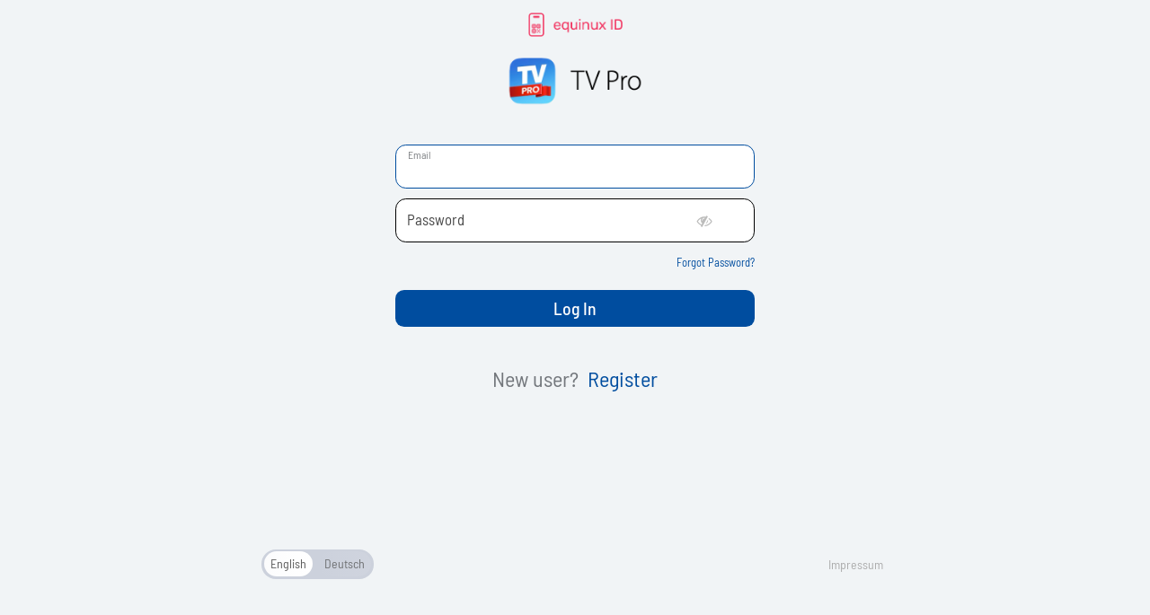

--- FILE ---
content_type: text/html;charset=utf-8
request_url: https://id.equinux.com/auth/realms/public/protocol/openid-connect/auth?client_id=livetvhq&nonce=65bdbc5e2667864bcdced58aecb2e5f6&redirect_uri=https%3A%2F%2Fcloud.tvproapp.de%2Fusers%2Fauth%2Fequinux%2Fcallback&response_type=code&scope=openid%20email%20equinux&state=44669499eb2377436114bbd1793409dd
body_size: 33636
content:
<!DOCTYPE html><html lang="en"><head><script>
    window.kcContext=  
(()=>{

    const out = {
    "execution": "c2023ab8-f7e5-4b85-89aa-56a7b0a7c9f0",
    "social": {
        "displayInfo": true,
    },
    "auth": {
        "showResetCredentials": false,
        "authenticationSelections": [
            {
                "helpText": "auth-username-password-form-help-text",
                "displayName": "auth-username-password-form-display-name",
                "iconCssClass": "kcAuthenticatorDefaultClass",
                "authExecId": "c2023ab8-f7e5-4b85-89aa-56a7b0a7c9f0",
                "authenticationExecution": {
                    "authenticatorFlow": false,
                    "conditional": false,
                    "required": true,
                    "enabled": true,
                    "disabled": false,
                    "id": "c2023ab8-f7e5-4b85-89aa-56a7b0a7c9f0",
                    "parentFlow": "afa24376-fa83-4727-9944-0c979095db96",
                    "authenticator": "auth-username-password-form",
                    "alternative": false,
                    "requirement": {
                        "stableIndex": "0",
                    },
                    "priority": "10",
                },
            },
        ],
        "showUsername": false,
        "showTryAnotherWayLink": false,
    },
    "locale": {
        "current": "English",
        "supported": [
            {
                "languageTag": "de",
                "label": "Deutsch",
                "url": "\/auth/realms/public/login-actions/authenticate?client_id=livetvhq&tab_id=6kWWe2FRARA&execution=c2023ab8-f7e5-4b85-89aa-56a7b0a7c9f0&kc_locale=de",
            },
            {
                "languageTag": "en",
                "label": "English",
                "url": "\/auth/realms/public/login-actions/authenticate?client_id=livetvhq&tab_id=6kWWe2FRARA&execution=c2023ab8-f7e5-4b85-89aa-56a7b0a7c9f0&kc_locale=en",
            },
        ],
        "currentLanguageTag": "en",
    },
    "login": {
    },
    "url": {
        "oauthAction": "\/auth/realms/public/login-actions/authenticate",
        "resourcesPath": "\/auth/resources/v9cpu/login/equinux-external-20250801-01",
        "loginAction": "https://id.equinux.com/auth/realms/public/login-actions/authenticate?session_code=nSk71mn6oWaVwRvh74eTlCySepW_8QcaWWCCskaEvpQ&execution=c2023ab8-f7e5-4b85-89aa-56a7b0a7c9f0&client_id=livetvhq&tab_id=6kWWe2FRARA",
        /*If you need 'loginUpdatePasswordUrl' on login.ftl, please submit an issue to the Keycloakify repo*/
        "loginUrl": "\/auth/realms/public/login-actions/authenticate?client_id=livetvhq&tab_id=6kWWe2FRARA",
        "resourcesCommonPath": "\/auth/resources/v9cpu/common/keycloak",
        "firstBrokerLoginUrl": "\/auth/realms/public/login-actions/first-broker-login?client_id=livetvhq&tab_id=6kWWe2FRARA",
        "registrationUrl": "\/auth/realms/public/login-actions/registration?client_id=livetvhq&tab_id=6kWWe2FRARA",
        "logoutConfirmAction": "\/auth/realms/public/protocol/openid-connect/logout/logout-confirm?client_id=livetvhq&tab_id=6kWWe2FRARA",
        /*If you need 'loginUpdateProfileUrl' on login.ftl, please submit an issue to the Keycloakify repo*/
        "registrationAction": "https://id.equinux.com/auth/realms/public/login-actions/authenticate?session_code=nSk71mn6oWaVwRvh74eTlCySepW_8QcaWWCCskaEvpQ&execution=c2023ab8-f7e5-4b85-89aa-56a7b0a7c9f0&client_id=livetvhq&tab_id=6kWWe2FRARA",
        "loginResetCredentialsUrl": "\/auth/realms/public/login-actions/reset-credentials?client_id=livetvhq&tab_id=6kWWe2FRARA",
        /*If you need 'loginUsernameReminderUrl' on login.ftl, please submit an issue to the Keycloakify repo*/
        "resourcesUrl": "\/auth/resources/v9cpu?client_id=livetvhq&tab_id=6kWWe2FRARA/login/equinux-external-20250801-01",
        /*If you need 'loginUpdateTotpUrl' on login.ftl, please submit an issue to the Keycloakify repo*/
        "loginRestartFlowUrl": "\/auth/realms/public/login-actions/restart?client_id=livetvhq&tab_id=6kWWe2FRARA",
        "oauth2DeviceVerificationAction": "\/auth/realms/public/login-actions/authenticate",
    },
    "messagesPerField": {
    },
    "client": {
        "clientId": "livetvhq",
        "description": "",
        "baseUrl": "",
        "name": "",
        "attributes": {
            "saml.force.post.binding": "false",
            "saml.multivalued.roles": "false",
            "post.logout.redirect.uris": "+",
            "oauth2.device.authorization.grant.enabled": "false",
            "backchannel.logout.revoke.offline.tokens": "false",
            "saml.server.signature.keyinfo.ext": "false",
            "use.refresh.tokens": "true",
            "oidc.ciba.grant.enabled": "false",
            "backchannel.logout.session.required": "false",
            "client_credentials.use_refresh_token": "false",
            "require.pushed.authorization.requests": "false",
            "saml.client.signature": "false",
            "id.token.as.detached.signature": "false",
            "saml.assertion.signature": "false",
            "saml.encrypt": "false",
            "saml.server.signature": "false",
            "exclude.session.state.from.auth.response": "false",
            "saml.artifact.binding": "false",
            "saml_force_name_id_format": "false",
            "acr.loa.map": "{}",
            "tls.client.certificate.bound.access.tokens": "false",
            "saml.authnstatement": "false",
            "display.on.consent.screen": "false",
            "token.response.type.bearer.lower-case": "false",
            "saml.onetimeuse.condition": "false",
        },
    },
    "realm": {
        "displayName": "equinux",
        "registrationAllowed": true,
        "displayNameHtml": "equinux",
        "resetPasswordAllowed": true,
        "resetCredentialsActionTokenLifespanMinutes": "180",
        "password": true,
        "actionTokenGeneratedByUserLifespanMinutes": "180",
        "internationalizationEnabled": true,
        "idpVerifyAccountLinkActionTokenLifespanMinutes": "180",
        "verifyEmailActionTokenLifespanMinutes": "180",
        "loginWithEmailAllowed": true,
        "duplicateEmailsAllowed": false,
        "editUsernameAllowed": true,
        "name": "public",
        "rememberMe": true,
        "registrationEmailAsUsername": true,
        "identityFederationEnabled": false,
    },
    "scripts": [
    ],
    "properties": {
        "kcLogoIdP-facebook": "fa fa-facebook",
        "parent": "keycloak",
        "kcAuthenticatorOTPClass": "fa fa-mobile list-view-pf-icon-lg",
        "kcLogoIdP-bitbucket": "fa fa-bitbucket",
        "kcAuthenticatorWebAuthnClass": "fa fa-key list-view-pf-icon-lg",
        "kcWebAuthnDefaultIcon": "pficon pficon-key",
        "kcLogoIdP-stackoverflow": "fa fa-stack-overflow",
        "kcSelectAuthListItemClass": "pf-l-stack__item select-auth-box-parent pf-l-split",
        "kcLogoIdP-microsoft": "fa fa-windows",
        "kcLocaleItemClass": "pf-c-dropdown__menu-item",
        "kcLoginOTPListItemHeaderClass": "pf-c-tile__header",
        "kcLoginOTPListItemIconBodyClass": "pf-c-tile__icon",
        "kcInputHelperTextAfterClass": "pf-c-form__helper-text pf-c-form__helper-text-after",
        "kcFormClass": "form-horizontal",
        "kcSelectAuthListClass": "pf-l-stack select-auth-container",
        "kcInputClassRadioCheckboxLabelDisabled": "pf-m-disabled",
        "kcSelectAuthListItemIconClass": "pf-l-split__item select-auth-box-icon",
        "kcRecoveryCodesWarning": "kc-recovery-codes-warning",
        "kcFormSettingClass": "login-pf-settings",
        "kcWebAuthnBLE": "fa fa-bluetooth-b",
        "kcInputWrapperClass": "col-xs-12 col-sm-12 col-md-12 col-lg-12",
        "kcSelectAuthListItemArrowIconClass": "fa fa-angle-right fa-lg",
        "meta": "viewport==width=device-width,initial-scale=1",
        "styles": "css/login.css",
        "kcFeedbackAreaClass": "col-md-12",
        "kcLogoIdP-google": "fa fa-google",
        "kcCheckLabelClass": "pf-c-check__label",
        "kcSelectAuthListItemFillClass": "pf-l-split__item pf-m-fill",
        "kcAuthenticatorDefaultClass": "fa fa-list list-view-pf-icon-lg",
        "kcLogoIdP-gitlab": "fa fa-gitlab",
        "kcFormAreaClass": "col-sm-10 col-sm-offset-1 col-md-8 col-md-offset-2 col-lg-8 col-lg-offset-2",
        "kcFormButtonsClass": "col-xs-12 col-sm-12 col-md-12 col-lg-12",
        "kcInputClassRadioLabel": "pf-c-radio__label",
        "kcAuthenticatorWebAuthnPasswordlessClass": "fa fa-key list-view-pf-icon-lg",
        "kcSelectAuthListItemHeadingClass": "pf-l-stack__item select-auth-box-headline pf-c-title",
        "kcInfoAreaClass": "col-xs-12 col-sm-4 col-md-4 col-lg-5 details",
        "kcLogoLink": "http://www.keycloak.org",
        "kcContainerClass": "container-fluid",
        "kcSelectAuthListItemTitle": "select-auth-box-paragraph",
        "kcHtmlClass": "login-pf",
        "kcLoginOTPListItemTitleClass": "pf-c-tile__title",
        "locales": "ar,ca,cs,da,de,en,es,fr,fi,hu,it,ja,lt,nl,no,pl,pt-BR,ru,sk,sv,tr,zh-CN",
        "kcLogoIdP-openshift-v4": "pf-icon pf-icon-openshift",
        "kcWebAuthnUnknownIcon": "pficon pficon-key unknown-transport-class",
        "kcFormSocialAccountNameClass": "kc-social-provider-name",
        "kcLogoIdP-openshift-v3": "pf-icon pf-icon-openshift",
        "kcLoginOTPListInputClass": "pf-c-tile__input",
        "kcWebAuthnUSB": "fa fa-usb",
        "kcInputClassRadio": "pf-c-radio",
        "kcWebAuthnKeyIcon": "pficon pficon-key",
        "kcFeedbackInfoIcon": "fa fa-fw fa-info-circle",
        "kcCommonLogoIdP": "kc-social-provider-logo kc-social-gray",
        "stylesCommon": "web_modules/@patternfly/react-core/dist/styles/base.css web_modules/@patternfly/react-core/dist/styles/app.css node_modules/patternfly/dist/css/patternfly.min.css node_modules/patternfly/dist/css/patternfly-additions.min.css lib/pficon/pficon.css",
        "kcRecoveryCodesActions": "kc-recovery-codes-actions",
        "kcFormGroupHeader": "pf-c-form__group",
        "kcFormSocialAccountSectionClass": "kc-social-section kc-social-gray",
        "kcLogoIdP-instagram": "fa fa-instagram",
        "kcAlertClass": "pf-c-alert pf-m-inline",
        "kcHeaderClass": "login-pf-page-header",
        "kcLabelWrapperClass": "col-xs-12 col-sm-12 col-md-12 col-lg-12",
        "kcFormSocialAccountLinkClass": "pf-c-login__main-footer-links-item-link",
        "kcLocaleMainClass": "pf-c-dropdown",
        "kcTextareaClass": "form-control",
        "kcButtonBlockClass": "pf-m-block",
        "kcButtonClass": "pf-c-button",
        "kcWebAuthnNFC": "fa fa-wifi",
        "kcLocaleClass": "col-xs-12 col-sm-1",
        "kcInputClassCheckboxInput": "pf-c-check__input",
        "kcFeedbackErrorIcon": "fa fa-fw fa-exclamation-circle",
        "kcInputLargeClass": "input-lg",
        "kcInputErrorMessageClass": "pf-c-form__helper-text pf-m-error required kc-feedback-text",
        "kcRecoveryCodesList": "kc-recovery-codes-list",
        "kcFormSocialAccountListClass": "pf-c-login__main-footer-links kc-social-links",
        "kcAlertTitleClass": "pf-c-alert__title kc-feedback-text",
        "kcAuthenticatorPasswordClass": "fa fa-unlock list-view-pf-icon-lg",
        "kcCheckInputClass": "pf-c-check__input",
        "kcLogoIdP-linkedin": "fa fa-linkedin",
        "kcLogoIdP-twitter": "fa fa-twitter",
        "kcFeedbackWarningIcon": "fa fa-fw fa-exclamation-triangle",
        "kcResetFlowIcon": "pficon pficon-arrow fa",
        "kcSelectAuthListItemIconPropertyClass": "fa-2x select-auth-box-icon-properties",
        "kcFeedbackSuccessIcon": "fa fa-fw fa-check-circle",
        "kcLoginOTPListClass": "pf-c-tile",
        "kcSrOnlyClass": "sr-only",
        "kcFormSocialAccountListGridClass": "pf-l-grid kc-social-grid",
        "kcButtonDefaultClass": "btn-default",
        "kcFormGroupErrorClass": "has-error",
        "kcSelectAuthListItemDescriptionClass": "pf-l-stack__item select-auth-box-desc",
        "kcSelectAuthListItemBodyClass": "pf-l-split__item pf-l-stack",
        "import": "common/keycloak",
        "kcWebAuthnInternal": "pficon pficon-key",
        "kcSelectAuthListItemArrowClass": "pf-l-split__item select-auth-box-arrow",
        "kcCheckClass": "pf-c-check",
        "foo": "bar",
        "kcContentClass": "col-sm-8 col-sm-offset-2 col-md-6 col-md-offset-3 col-lg-6 col-lg-offset-3",
        "kcLogoClass": "login-pf-brand",
        "kcLoginOTPListItemIconClass": "fa fa-mobile",
        "kcLoginClass": "login-pf-page",
        "kcSignUpClass": "login-pf-signup",
        "kcButtonLargeClass": "btn-lg",
        "kcFormCardClass": "card-pf",
        "kcLocaleListClass": "pf-c-dropdown__menu pf-m-align-right",
        "kcInputClass": "pf-c-form-control",
        "kcFormGroupClass": "form-group",
        "kcLogoIdP-paypal": "fa fa-paypal",
        "kcInputClassCheckbox": "pf-c-check",
        "kcRecoveryCodesConfirmation": "kc-recovery-codes-confirmation",
        "kcInputClassRadioInput": "pf-c-radio__input",
        "kcFormSocialAccountListButtonClass": "pf-c-button pf-m-control pf-m-block kc-social-item kc-social-gray",
        "kcInputClassCheckboxLabel": "pf-c-check__label",
        "kcFormOptionsClass": "col-xs-12 col-sm-12 col-md-12 col-lg-12",
        "kcFormHeaderClass": "login-pf-header",
        "kcFormSocialAccountGridItem": "pf-l-grid__item",
        "kcButtonPrimaryClass": "pf-m-primary",
        "kcInputHelperTextBeforeClass": "pf-c-form__helper-text pf-c-form__helper-text-before",
        "kcLogoIdP-github": "fa fa-github",
        "kcLabelClass": "pf-c-form__label pf-c-form__label-text",
    },
};

    out["msg"]= function(){ throw new Error("use import { useKcMessage } from 'keycloakify'"); };
    out["advancedMsg"]= function(){ throw new Error("use import { useKcMessage } from 'keycloakify'"); };

    out["messagesPerField"]= {
    
    
        "printIfExists": function (fieldName, x) {
                    if(fieldName === "global" ){
                                return undefined;
                    }
                    if(fieldName === "userLabel" ){
                                return undefined;
                    }
                    if(fieldName === "username" ){
                                return undefined;
                    }
                    if(fieldName === "email" ){
                                return undefined;
                    }
                    if(fieldName === "firstName" ){
                                return undefined;
                    }
                    if(fieldName === "lastName" ){
                                return undefined;
                    }
                    if(fieldName === "password" ){
                                return undefined;
                    }
                    if(fieldName === "password-confirm" ){
                                return undefined;
                    }
                    if(fieldName === "totp" ){
                                return undefined;
                    }
                    if(fieldName === "totpSecret" ){
                                return undefined;
                    }
                    if(fieldName === "SAMLRequest" ){
                                return undefined;
                    }
                    if(fieldName === "SAMLResponse" ){
                                return undefined;
                    }
                    if(fieldName === "relayState" ){
                                return undefined;
                    }
                    if(fieldName === "device_user_code" ){
                                return undefined;
                    }
                    if(fieldName === "code" ){
                                return undefined;
                    }
                    if(fieldName === "password-new" ){
                                return undefined;
                    }
                    if(fieldName === "rememberMe" ){
                                return undefined;
                    }
                    if(fieldName === "login" ){
                                return undefined;
                    }
                    if(fieldName === "authenticationExecution" ){
                                return undefined;
                    }
                    if(fieldName === "cancel-aia" ){
                                return undefined;
                    }
                    if(fieldName === "clientDataJSON" ){
                                return undefined;
                    }
                    if(fieldName === "authenticatorData" ){
                                return undefined;
                    }
                    if(fieldName === "signature" ){
                                return undefined;
                    }
                    if(fieldName === "credentialId" ){
                                return undefined;
                    }
                    if(fieldName === "userHandle" ){
                                return undefined;
                    }
                    if(fieldName === "error" ){
                                return undefined;
                    }
                    if(fieldName === "authn_use_chk" ){
                                return undefined;
                    }
                    if(fieldName === "authenticationExecution" ){
                                return undefined;
                    }
                    if(fieldName === "isSetRetry" ){
                                return undefined;
                    }
                    if(fieldName === "try-again" ){
                                return undefined;
                    }
                    if(fieldName === "attestationObject" ){
                                return undefined;
                    }
                    if(fieldName === "publicKeyCredentialId" ){
                                return undefined;
                    }
                    if(fieldName === "authenticatorLabel" ){
                                return undefined;
                    }
                    if(fieldName === "your-custom-attribute" ){
                                return undefined;
                    }
                throw new Error("There is no " + fieldName + " field");
        },
        "existsError": function (fieldName) {
                    if(fieldName === "global" ){
                                return false;
                    }
                    if(fieldName === "userLabel" ){
                                return false;
                    }
                    if(fieldName === "username" ){
                                return false;
                    }
                    if(fieldName === "email" ){
                                return false;
                    }
                    if(fieldName === "firstName" ){
                                return false;
                    }
                    if(fieldName === "lastName" ){
                                return false;
                    }
                    if(fieldName === "password" ){
                                return false;
                    }
                    if(fieldName === "password-confirm" ){
                                return false;
                    }
                    if(fieldName === "totp" ){
                                return false;
                    }
                    if(fieldName === "totpSecret" ){
                                return false;
                    }
                    if(fieldName === "SAMLRequest" ){
                                return false;
                    }
                    if(fieldName === "SAMLResponse" ){
                                return false;
                    }
                    if(fieldName === "relayState" ){
                                return false;
                    }
                    if(fieldName === "device_user_code" ){
                                return false;
                    }
                    if(fieldName === "code" ){
                                return false;
                    }
                    if(fieldName === "password-new" ){
                                return false;
                    }
                    if(fieldName === "rememberMe" ){
                                return false;
                    }
                    if(fieldName === "login" ){
                                return false;
                    }
                    if(fieldName === "authenticationExecution" ){
                                return false;
                    }
                    if(fieldName === "cancel-aia" ){
                                return false;
                    }
                    if(fieldName === "clientDataJSON" ){
                                return false;
                    }
                    if(fieldName === "authenticatorData" ){
                                return false;
                    }
                    if(fieldName === "signature" ){
                                return false;
                    }
                    if(fieldName === "credentialId" ){
                                return false;
                    }
                    if(fieldName === "userHandle" ){
                                return false;
                    }
                    if(fieldName === "error" ){
                                return false;
                    }
                    if(fieldName === "authn_use_chk" ){
                                return false;
                    }
                    if(fieldName === "authenticationExecution" ){
                                return false;
                    }
                    if(fieldName === "isSetRetry" ){
                                return false;
                    }
                    if(fieldName === "try-again" ){
                                return false;
                    }
                    if(fieldName === "attestationObject" ){
                                return false;
                    }
                    if(fieldName === "publicKeyCredentialId" ){
                                return false;
                    }
                    if(fieldName === "authenticatorLabel" ){
                                return false;
                    }
                    if(fieldName === "your-custom-attribute" ){
                                return false;
                    }
                throw new Error("There is no " + fieldName + " field");
        },
        "get": function (fieldName) {
                    if(fieldName === "global" ){
                    }
                    if(fieldName === "userLabel" ){
                    }
                    if(fieldName === "username" ){
                    }
                    if(fieldName === "email" ){
                    }
                    if(fieldName === "firstName" ){
                    }
                    if(fieldName === "lastName" ){
                    }
                    if(fieldName === "password" ){
                    }
                    if(fieldName === "password-confirm" ){
                    }
                    if(fieldName === "totp" ){
                    }
                    if(fieldName === "totpSecret" ){
                    }
                    if(fieldName === "SAMLRequest" ){
                    }
                    if(fieldName === "SAMLResponse" ){
                    }
                    if(fieldName === "relayState" ){
                    }
                    if(fieldName === "device_user_code" ){
                    }
                    if(fieldName === "code" ){
                    }
                    if(fieldName === "password-new" ){
                    }
                    if(fieldName === "rememberMe" ){
                    }
                    if(fieldName === "login" ){
                    }
                    if(fieldName === "authenticationExecution" ){
                    }
                    if(fieldName === "cancel-aia" ){
                    }
                    if(fieldName === "clientDataJSON" ){
                    }
                    if(fieldName === "authenticatorData" ){
                    }
                    if(fieldName === "signature" ){
                    }
                    if(fieldName === "credentialId" ){
                    }
                    if(fieldName === "userHandle" ){
                    }
                    if(fieldName === "error" ){
                    }
                    if(fieldName === "authn_use_chk" ){
                    }
                    if(fieldName === "authenticationExecution" ){
                    }
                    if(fieldName === "isSetRetry" ){
                    }
                    if(fieldName === "try-again" ){
                    }
                    if(fieldName === "attestationObject" ){
                    }
                    if(fieldName === "publicKeyCredentialId" ){
                    }
                    if(fieldName === "authenticatorLabel" ){
                    }
                    if(fieldName === "your-custom-attribute" ){
                    }
                throw new Error("There is no " + fieldName + " field");
        },
        "exists": function (fieldName) {
                    if(fieldName === "global" ){
                                return false;
                    }
                    if(fieldName === "userLabel" ){
                                return false;
                    }
                    if(fieldName === "username" ){
                                return false;
                    }
                    if(fieldName === "email" ){
                                return false;
                    }
                    if(fieldName === "firstName" ){
                                return false;
                    }
                    if(fieldName === "lastName" ){
                                return false;
                    }
                    if(fieldName === "password" ){
                                return false;
                    }
                    if(fieldName === "password-confirm" ){
                                return false;
                    }
                    if(fieldName === "totp" ){
                                return false;
                    }
                    if(fieldName === "totpSecret" ){
                                return false;
                    }
                    if(fieldName === "SAMLRequest" ){
                                return false;
                    }
                    if(fieldName === "SAMLResponse" ){
                                return false;
                    }
                    if(fieldName === "relayState" ){
                                return false;
                    }
                    if(fieldName === "device_user_code" ){
                                return false;
                    }
                    if(fieldName === "code" ){
                                return false;
                    }
                    if(fieldName === "password-new" ){
                                return false;
                    }
                    if(fieldName === "rememberMe" ){
                                return false;
                    }
                    if(fieldName === "login" ){
                                return false;
                    }
                    if(fieldName === "authenticationExecution" ){
                                return false;
                    }
                    if(fieldName === "cancel-aia" ){
                                return false;
                    }
                    if(fieldName === "clientDataJSON" ){
                                return false;
                    }
                    if(fieldName === "authenticatorData" ){
                                return false;
                    }
                    if(fieldName === "signature" ){
                                return false;
                    }
                    if(fieldName === "credentialId" ){
                                return false;
                    }
                    if(fieldName === "userHandle" ){
                                return false;
                    }
                    if(fieldName === "error" ){
                                return false;
                    }
                    if(fieldName === "authn_use_chk" ){
                                return false;
                    }
                    if(fieldName === "authenticationExecution" ){
                                return false;
                    }
                    if(fieldName === "isSetRetry" ){
                                return false;
                    }
                    if(fieldName === "try-again" ){
                                return false;
                    }
                    if(fieldName === "attestationObject" ){
                                return false;
                    }
                    if(fieldName === "publicKeyCredentialId" ){
                                return false;
                    }
                    if(fieldName === "authenticatorLabel" ){
                                return false;
                    }
                    if(fieldName === "your-custom-attribute" ){
                                return false;
                    }
                throw new Error("There is no " + fieldName + " field");
        }
    };


    out["keycloakifyVersion"] = "7.11.2";
    out["themeVersion"] = "1.0.0";
    out["pageId"] = "login.ftl";

    return out;

})()
;
</script>

<meta charset="utf-8"><link rel="icon" href="/auth/resources/v9cpu/login/equinux-external-20250801-01/build/images/favicon.ico"><meta name="viewport" content="width=device-width,initial-scale=1"><title>equinux ID</title><link rel="preload" href="/auth/resources/v9cpu/login/equinux-external-20250801-01/build/fonts/Barlow/BarlowSemiCondensed-Bold.ttf" as="font" crossorigin="anonymous"><link rel="preload" href="/auth/resources/v9cpu/login/equinux-external-20250801-01/build/fonts/Barlow/BarlowSemiCondensed-Medium.ttf" as="font" crossorigin="anonymous"><link rel="preload" href="/auth/resources/v9cpu/login/equinux-external-20250801-01/build/fonts/Barlow/BarlowSemiCondensed-Regular.ttf" as="font" crossorigin="anonymous"><link rel="preload" href="/auth/resources/v9cpu/login/equinux-external-20250801-01/build/fonts/Barlow/BarlowSemiCondensed-SemiBold.ttf" as="font" crossorigin="anonymous"><link rel="preload" href="/auth/resources/v9cpu/login/equinux-external-20250801-01/build/fonts/JetBrains/JetBrainsMono-Bold.woff2" as="font" crossorigin="anonymous"><link rel="preload" href="/auth/resources/v9cpu/login/equinux-external-20250801-01/build/fonts/JetBrains/JetBrainsMono-Medium.woff2" as="font" crossorigin="anonymous"><link rel="preload" href="/auth/resources/v9cpu/login/equinux-external-20250801-01/build/fonts/JetBrains/JetBrainsMono-Regular.woff2" as="font" crossorigin="anonymous"><link rel="preload" href="/auth/resources/v9cpu/login/equinux-external-20250801-01/build/fonts/JetBrains/JetBrainsMono-SemiBold.woff2" as="font" crossorigin="anonymous"><style>@font-face{font-family:Barlow;font-style:normal;font-weight:400;font-display:swap;src:url(/auth/resources/v9cpu/login/equinux-external-20250801-01/build/fonts/Barlow/BarlowSemiCondensed-Regular.ttf) format("woff2")}@font-face{font-family:Barlow;font-style:normal;font-weight:500;font-display:swap;src:url(/auth/resources/v9cpu/login/equinux-external-20250801-01/build/fonts/Barlow/BarlowSemiCondensed-Medium.ttf) format("woff2")}@font-face{font-family:Barlow;font-style:normal;font-weight:600;font-display:swap;src:url(/auth/resources/v9cpu/login/equinux-external-20250801-01/build/fonts/Barlow/BarlowSemiCondensed-SemiBold.ttf) format("woff2")}@font-face{font-family:Barlow;font-style:normal;font-weight:700;font-display:swap;src:url(/auth/resources/v9cpu/login/equinux-external-20250801-01/build/fonts/Barlow/BarlowSemiCondensed-Bold.ttf) format("woff2")}@font-face{font-family:JetBrains;font-style:normal;font-weight:400;font-display:swap;src:url(/auth/resources/v9cpu/login/equinux-external-20250801-01/build/fonts/JetBrains/JetBrainsMono-Regular.woff2) format("woff2")}@font-face{font-family:JetBrains;font-style:normal;font-weight:500;font-display:swap;src:url(/auth/resources/v9cpu/login/equinux-external-20250801-01/build/fonts/JetBrains/JetBrainsMono-Medium.woff2) format("woff2")}@font-face{font-family:JetBrains;font-style:normal;font-weight:600;font-display:swap;src:url(/auth/resources/v9cpu/login/equinux-external-20250801-01/build/fonts/JetBrains/JetBrainsMono-SemiBold.woff2) format("woff2")}@font-face{font-family:JetBrains;font-style:normal;font-weight:700;font-display:swap;src:url(/auth/resources/v9cpu/login/equinux-external-20250801-01/build/fonts/JetBrains/JetBrainsMono-Bold.woff2) format("woff2")}</style><link href="/auth/resources/v9cpu/login/equinux-external-20250801-01/build/css/bootstrap.min.css" rel="stylesheet"><script src="/auth/resources/v9cpu/login/equinux-external-20250801-01/build/js/bootstrap.bundle.min.js"></script><script defer="defer" src="/auth/resources/v9cpu/login/equinux-external-20250801-01/build/static/js/main.d7c1556f.js"></script></head><body><noscript>You need to enable JavaScript to run this app.</noscript><div id="root"></div></body></html>

--- FILE ---
content_type: text/css;charset=UTF-8
request_url: https://id.equinux.com/auth/resources/v9cpu/login/equinux-external-20250801-01/build/static/css/8600.cce33252.chunk.css
body_size: 4754
content:
.equinux-root body,body,html{background-color:#f1f2f6;font-family:Barlow;height:100%;margin:0}.base-color{color:#000}.base-font{font-family:Barlow}#root{background:none;background-color:#f1f3f6;color:#000;font-size:14px;height:100%}#root a{color:#e62a4d;text-decoration:none}#root a:hover{color:#fa4c6f;text-decoration:underline}.kcFormOptionsWrapperClass a{font-size:.9em}#root .kc-dropdown a:hover{text-decoration:none}#kc-info-wrapper,#kc-registration,.login-pf-page .login-pf-signup{font-size:1.2em}.login-pf-page .login-pf-page-header{margin-bottom:.5em}.login-pf{background:none;background-color:#f1f3f6}.login-pf-page{height:100%;margin-bottom:-18em;padding-bottom:18em}.login-pf-settings .checkbox{display:none;font-size:.75em;margin-bottom:-.75em;padding:1em}.account-pf-page{display:border-box;height:100%;margin-bottom:-13em;padding-bottom:13em}ol li{margin-bottom:10px;position:relative}h2{font-size:1.2em;margin-bottom:.5em}#totpSetupList,#totpSetupList li,#totpSetupList li p{color:#000}#totpSetupList li{font-size:1.2em;font-weight:500;margin-bottom:1.5em}#totpSetupList li p,#totpSetupList li ul li{font-size:1em;font-weight:400;margin-bottom:.25em}#totpSetupList li p:first-child{font-size:1.1em;font-weight:500}#kc-totp-secret-key{padding:1em}#kc-totp-manual-setup-settings{padding:0 1em 1em}#kc-body{box-sizing:border-box;min-height:100%}#kc-content{flex-grow:1}.intro,kc-content,p,td{font-size:1.2em}.card-pf{max-width:480px}#kc-info{margin-bottom:0;padding-bottom:0}.pageIntro .pageIntroTitle{color:#000;font-size:1.3em;font-weight:500;line-height:1.75em}.pageIntro .pageIntroText{color:#000;font-size:1.2em;line-height:1.5em}.totp-barcode{border-radius:.75em}.container{box-sizing:border-box;height:auto;min-height:100%;padding:0 0 8em}.container,.container2{background-color:#f1f2f6;margin:0}.container2{height:100%;min-height:45em;padding:0 0 4em;width:100%}.bs-sidebar{background:linear-gradient(#ffffff80,#f1f3f6bf 50%,#eaebee 70%);border-bottom-right-radius:.5em;box-shadow:5px 5px 40px hsla(0,0%,39%,.175);font-size:1.2em;height:100%;left:0;max-width:25em;min-height:50em;min-width:17em;padding-left:1em;padding-right:.75em;padding-top:6em;position:absolute;top:0;width:25%;z-index:99999}.bs-sidebar ul li a{border:none;color:#000!important;font-size:1em;padding-bottom:.8em;padding-left:.5em;padding-top:.8em;text-decoration:none!important;transition:font-size .5s}.bs-sidebar ul li a:hover{border-right:none;text-decoration:none!important}.bs-sidebar ul li.active a{background-color:#fff;background-image:none;border-radius:.5em;box-shadow:0 0 10px 0 #9696961a;color:#e62a4d!important;font-weight:600}.bs-sidebar-icon{height:1.5em;margin-right:.5em;width:1.5em}.bs-sidebar ul li.active img{filter:invert(35%) sepia(89%) saturate(3804%) hue-rotate(330deg) brightness(89%) contrast(103%)}.bs-sidebar-footer-title{color:silver;font-size:1.2em;padding-bottom:1em;padding-left:2em;padding-top:1.5em;text-align:left}.bs-sidebar-divider{border-top:2px solid #eaeaea}.bs-sidebar-user-info{color:#3c47bf;cursor:pointer;font-size:.5em;margin-right:1em;margin-top:-1.5em;opacity:.5;overflow:hidden;padding-left:4.7em}.bs-sidebar-user-info a,.bs-sidebar-user-info a:active,.bs-sidebar-user-info a:hover{border:none!important}.bs-sidebar-footer ul li a{padding-bottom:.25em;padding-top:.25em}.bs-sidebar-footer ul li a.vpnthq-shortcut{color:#c3823c!important}.bs-sidebar-footer ul li a.mailhq-shortcut{color:#3c47bf!important}.bs-sidebar-footer ul li a.tvprocloud-shortcut{color:#318be5!important}#bs-sidebar-expander{cursor:pointer;display:none;padding:1em}#bs-sidebar-wrapper{transition:width 2.5s}#bs-sidebar-wrapper.expanded{display:block;height:100%}.content-area{background-color:#f1f2f6;border:none;height:100%;left:30%;padding-left:4em;padding-top:4em;position:relative}.content-area h2{font-family:Barlow,sans-serif;font-size:1.2em;font-weight:500;margin-bottom:.5em}.content-area .subtitle{font-size:.8em;margin-bottom:1em}.content-area .form-horizontal{background-color:#fff;border-radius:.5em;border-top:none;margin-bottom:4em;margin-top:2em;padding:4em 2.5em 2.5em}.form-horizontal .form-group{margin-left:0;margin-right:0}.form-group:first-child{padding-top:0}.form-group:last-child{border-bottom:none}.card-pf{background-color:initial}.card-pf-view-select{border:2px solid #0000;margin-top:1em;padding:0}.login-pf-page .card-pf{margin-top:0;padding-top:0}.login-pf-page .card-pf .card-pf-view-select{align-items:center;display:flex;flex-direction:row;justify-content:left;padding:1.5em}.card-pf-view.card-pf-view-select.active{background-color:#fff;border:2px solid #e52a4d}.card-pf-view-select .card-pf-body{align-items:center;display:flex;flex-direction:row;gap:1.5em;justify-content:left;margin:0;padding:0;width:auto}.card-pf-view .card-pf-top-element .card-pf-icon-circle{background-color:#efefef;border:2px solid #0000;font-size:2.5em;height:2em;line-height:2em;text-align:center;width:2em}.equinux-root body{background:none;background-color:#fff;color:#000;font-family:Barlow}#equinux-header{position:relative;width:100%;z-index:999999999}#equinux-headline{align-items:center;background-color:#fff;display:flex;flex-direction:column;height:9em;justify-content:right;padding:1.5em 1.5em .5em;position:relative;width:100%}.equinuxid-account #equinux-headline{flex-direction:row;height:5.5em;justify-content:left;position:relative}#headline-logo-container{background-color:#fff;left:0;padding:1em;position:fixed;top:0;width:100%;z-index:999999}.equinuxid-account #headline-logo-container{position:relative;width:15em}#headline-logo-container img{margin:auto;width:7.5em}#headline-icons{margin-top:0}.equinuxid-account #headline-icons{display:block;margin-top:-2em;position:relative}#headline-text-container,#headline-text-container-mobile{color:#000}#headline-text-container-mobile{display:none}#headline-text-container{opacity:0}.headline-text{font-size:1.2em}#equinux-icon-container{-ms-overflow-style:none;display:block;margin:1.5em auto auto;opacity:1;overflow-x:scroll;position:relative;scrollbar-width:none;touch-action:pan-x;white-space:nowrap;width:100%;z-index:9999}#equinux-icon-container.pageScrolled{z-index:1}.kcFormGroupClass{align-items:center;display:flex;flex-direction:row;justify-content:left;margin-bottom:1.5em}.form-group input[type=password],.form-group input[type=text],.form-group select,.kcFormGroupClass input[type=password],.kcFormGroupClass input[type=text],.kcFormGroupClass select,input[type=password],input[type=text],select{border-color:#ddd;border-radius:.6em;box-shadow:none;font-family:JetBrains;font-size:1.4em!important;height:2.5em!important;outline:none;padding-left:.5em!important;padding-top:1.2em!important}.short-input{max-width:10em}.medium-input{max-width:37em;width:80%}.form-control:focus,.form-control:hover{border-color:grey!important;box-shadow:none}.align-left{text-align:left}.form-floating{margin-bottom:.8em;margin-top:.8em}.form-control:focus,.form-control:hover,.has-error .form-control:focus{box-shadow:none;outline:none}.has-error .form-control,.has-error .form-control:focus{border:1px solid #eb0404}.has-error .control-label{color:#eb0404!important}.pf-c-alert__title{color:#eb0404}.small-label{font-size:.75em!important}.fieldBasedErrorMessage{color:#000;font-size:1em;margin-bottom:.5em;margin-left:.75em;margin-top:.35em}.fieldBasedErrorMessage .fa-exclamation-triangle{color:#eb0404;margin-right:.25em}.has-error .form-control{border:1px solid #eb0404!important;box-shadow:none;transition:none}.form-group input::-webkit-input-placeholder,.kcFormGroupClass input::-webkit-input-placeholder,input::-webkit-input-placeholder{color:#dfdfdf;font-size:1em;font-style:normal;font-weight:100}.kcFormGroupClass select{margin-bottom:.5em}.flex-style{align-items:center;display:flex;flex-direction:row;justify-content:left}.clearAll{clear:both}.btn-default,.btn-primary,.btn-secondary{background-color:#0009;border:none;border-radius:0;border-radius:.5em;box-shadow:none;color:#fff;font-size:1.4em!important;font-weight:500;margin:0;padding:.3em 1em}.btn-primary{background-color:#e62a4d;background-image:none}.btn-default:hover{background-color:#666;color:#fff}.btn-primary:hover{background-color:#e24d65}.btn-secondary:hover{background-color:#333;color:#fff}.btn-md{font-size:1.2em!important;font-weight:500;padding:.45em}.btn-sm{font-size:1em!important;font-weight:300;padding:.45em}.btn-xs{font-size:.9em!important;font-weight:200;padding:.45em}.btn-single-line{height:2.5em;margin-left:.5em!important;max-width:5.1em;min-width:4.1em;padding-left:.5em;padding-right:.5em}.buttonIconSmall{margin-top:-.15em;max-height:25%;max-width:25%}.buttonIconMedium{margin-top:-.2em;max-height:15%;max-width:15%}.smallButton{padding-left:.75em;padding-right:1.5em}.mediumButton{padding-left:.5em;padding-right:.5em}.mediumButtonIconless{padding-left:.75em;padding-right:1em}.kcLabelWrapperClass{padding:0}.kcInputWrapperClass,.kcLabelWrapperClass{padding-left:0;padding-right:0}.kcInputWrapperClass .kcInputErrorMessageClass{font-size:.75em;opacity:.5}.kcFormGroupClass input[type=submit]:hover,input[type=submit]:hover{background-color:#e24d65}.kcFormSettingClass{border-bottom:none}.kcLabelWrapperClass{color:#cb2915;font-size:.8em;overflow:scroll;width:35%}.kcLabelWrapperClass.subtitle{color:#888;display:block;font-size:.8em;margin-left:.5em;margin-top:.5em;text-align:right;width:90%}.intro{margin-bottom:1.5em}.introTitle{font-size:1.4em;font-weight:500}.table-borderless>tbody>tr>td{border-top:none;padding:1.5em 1.5em 1em}td.action button{margin-top:-.5em}h1{font-size:1.9em}.kcLabelClass{border:0;font-size:.8em;height:2em;padding-right:1.5em;width:40%}.kcLabelClass span{border:0;display:inline;font-size:1.2em;line-height:2.4em;margin-bottom:-1em;overflow:scroll;width:100%}.kcLabelWrapperClass .kcLabelClass{display:block;font-size:1em}.kcLabelWrapperClass .kcLabelClass span{border-right:10px solid #0000;float:left;margin-bottom:0;width:80%}.kcInputWrapperClass{width:100%}.form-horizontal .control-label,.kcLabelClass,label{background-color:initial;color:#333;font-size:1.2em;font-weight:400;font-weight:200;min-width:75%;opacity:.9;overflow:hidden;padding-left:.5em;padding-top:0;text-align:left;white-space:nowrap}.form-floating>label{background-color:initial!important;border:#0000!important;padding-left:.75em;padding-top:.66em}.kcAccountClass .flex-style>label{padding-top:0}.form-floating>label:after{background-color:initial!important}.form-floating>.form-control-plaintext~label,.form-floating>.form-control:focus~label,.form-floating>.form-control:not(:placeholder-shown)~label,.form-floating>.form-select~label{transform:scale(.7) translateY(-.75rem) translateX(.75rem)}.form-control:disabled{background-color:#fff;color:#606060!important;font-size:1.2em!important;font-weight:100!important;padding-bottom:.25em!important}.form-floating>.form-control:not(:placeholder-shown)~label:after{background-color:initial}.container .form-horizontal .control-label{margin-left:-20px!important;overflow:visible;width:100%}.form-group .required{font-size:.75em;opacity:.5}.main-icon-group{display:block}.main-icon-wrapper{display:inline-block;text-align:center}.main-icon-group .clone{display:none}div::-webkit-scrollbar{display:none}.login-pf-page .login-pf-header,.login-pf-page .login-pf-page-header{margin-bottom:.25em}.main-icon-wrapper img{height:4em}.main-icon-wrapper .main-icon-label{color:silver;font-size:.7em;margin:auto;overflow:visible;width:8.9em}#kc-footer{background-color:#f1f2f6;clear:both;margin:auto;max-width:740px;padding-left:20px;padding-right:20px;position:relative;width:100%;z-index:999999}#equinux-footer{overflow:scroll;padding-bottom:.5em;position:relative}.footer-content{align-items:center;display:flex;flex-direction:row;justify-content:space-between;margin-left:0;margin-right:0;padding:1em 0 2em}#kc-locale{display:flex;margin:auto;padding-left:.1em;padding-right:1em;position:relative;right:auto;top:0}#kc-locale-wrapper{margin:auto;max-width:100%;overflow-x:scroll}#kc-locale-dropdown{align-items:center;display:flex;flex-direction:row;justify-content:center}.kc-dropdown{border-radius:2em;margin:auto;padding:.2em 0}#kc-locale-dropdown a{background:linear-gradient(90deg,#ccd1dc 0,#fff);background-size:1500% 100%;border-radius:4em;color:#707274!important;line-height:1em;margin-left:.2em;margin-right:.2em;padding:.5em;transition:background-position 1.5s ease-out}.kc-dropdown,.kc-dropdown:hover>a{background-color:#ccd1dc;background-position:100%;transition:background-position 1.5s ease-out}#kc-locale-dropdown a:after{content:""}#kc-locale-dropdown a.active,#kc-locale-dropdown a:hover{background-color:#fff;background-position:100%;color:#5a5a5a!important;transition:background-position 1.5s ease-out}.equinux-footer-links a{color:#acacac!important;font-size:1em;line-height:1em;margin-left:.5em;margin-right:.5em;text-decoration:none}.desktop-only{display:block}.mobile-only{display:none}.g-recaptcha{display:block;text-align:left}.no-border{border:none}#equinux-headline-mobile-spacer{display:none;height:0}#kc-header{display:block;text-align:center}.kcSelectAuthListItemLeftClass span:before{content:""}.kcAuthenticatorIcon,.loginButtonArrow{max-height:50%;max-width:50%}.loginButtonArrow{margin-top:-.2em}.hidden{display:none}.vspace1,.vspace2{height:1.8em}.vspace3{height:2.6em}.vspace4{height:3.5em}.vspace5{height:1.7em}.vspace6{height:1em}.vspace7{height:1.9em}.vspace8{height:.5em}.readonly,input[type=text].readonly{background-color:initial;border:none;color:#888;outline:none;text-decoration:none}.account-username-info{color:#888;font-size:1.6em}.btn-default,.btn-primary{font-size:1em}.kc-recovery-codes-confirmation{align-items:baseline;display:flex;flex-direction:row;margin-bottom:1em;margin-top:1em}#kcRecoveryCodesConfirmationCheck{margin-right:1em}.pf-c-check__label{color:#000;font-size:1.5em;font-weight:200;line-height:1.2em}.pficon-error-circle-o:before{color:#c00;content:""}#kc-recovery-codes-list{-webkit-font-smoothing:antialiased;-moz-osx-font-smoothing:grayscale;background:#fafafa;background:linear-gradient(180deg,#fafafa 0,#f2f2f2);border-radius:.75em;box-shadow:0 1px 2px #0000001a;color:#000;font-size:1.1em;font-weight:500;letter-spacing:.175em;line-height:1.7em;margin:0 0 1em;padding:2em 2em 2em 7em;text-shadow:.5px .5px 2px #fff}#kc-recovery-codes-list .kcRecoveryCode{align-items:baseline;display:flex;flex-direction:row;justify-content:flex-start}#kc-recovery-codes-list .kcRecoveryCode .kcRecoveryCodeCounter{color:#000;font-weight:500;min-width:3em;padding-right:.5em;text-align:right}#kc-recovery-codes-list-print{display:none}.kc-recovery-codes-actions button{margin:.25em!important}.password-eye{cursor:pointer;display:none;font-size:1.2em;opacity:.5;position:absolute;right:2.8em;top:.75em}.password-eye.visible{display:block}.kcFormGroupClass input[type=password].password-input-with-eye,.kcFormGroupClass input[type=text].password-input-with-eye{padding-right:1.5em}.backToLogin{color:#555;font-size:1.5em;text-align:center}#kc-form-buttons{margin-top:0}.alert{font-size:1em;margin-bottom:2em;width:100%}.alert.alert-error,.alert.alert-success{border:none}.globalAlertIcon{color:#eb0404;padding-right:.5em}.globalSuccessIcon{color:#080;padding-right:.5em}.alert-warning .globalSuccessIcon{color:grey!important}.form-disabled{background-color:#fff;border-radius:.75em;max-width:37em;padding:2em}@media screen and (max-width:1070px){.bs-sidebar{font-size:1em;padding-top:7.5em}}@media screen and (max-width:880px){.bs-sidebar{background-color:#fff;font-size:1.3em;height:auto;min-height:auto;min-width:0;padding-top:5em;width:auto;z-index:99999}.bs-sidebar.expanded{min-width:20em}#bs-sidebar-expander{display:block}#bs-sidebar-wrapper{display:none;height:0;padding-bottom:2em}.content-area{left:0;padding-left:2.5em;padding-top:0}.container{margin-top:2em;padding-top:4em}#kc-footer{z-index:9999}}@media screen and (max-height:580px),screen and (max-width:580px){.desktop-only{display:none}.mobile-only{display:block}#headline-logo-container,.equinuxid-account #headline-logo-container{margin-right:0;margin-top:0;text-align:left}.equinuxid-account #equinux-headline{justify-content:left}.equinuxid-account #headline-logo-container{width:10em}#equinux-icon-container{margin-top:0;overflow:hidden;position:relative;width:100%}.main-icon-group{white-space:nowrap}.main-icon-group,.main-icon-group .clone,.main-icon-wrapper{display:inline-block}#equinux-headline{flex-direction:row;height:66px;justify-content:center;left:0;margin:auto;position:fixed;top:0;transform:translateZ(0);z-index:1000}#headline-icons{width:auto}.equinuxid-account #headline-icons{margin-left:1.5em;margin-top:.25em}.main-icon-wrapper img{height:1.8em}#equinux-headline-mobile-spacer{animation:mobile-headline-spacer-fade-in .5s linear forwards;display:block;height:0}#headline-logo-container{margin-left:-1em;margin-right:2%;position:relative;text-align:right;width:auto}#headline-text-container{animation:mobile-headline-text-fade-out .25s ease-in-out forwards;opacity:1;position:absolute}#headline-text-container-mobile{display:block}#headline-text-container-mobile .headline-text{animation:mobile-headline-text-fade-in .5s ease-in-out forwards;animation-delay:0s;opacity:0}.card-pf{margin-top:5em}.container .form-horizontal .control-label{margin-bottom:0;margin-left:0;padding-bottom:1em}.kcFormGroupClass{display:block}.kcLabelWrapperClass{width:100%}.kcLabelWrapperClass .kcLabelClass span{border-right:none;float:none}.kcLabelClass{height:2em;margin:0;width:100%}.equinux-language-changer{height:2em;position:relative}.equinux-footer-links-spacer{height:1.5em}.equinux-footer-links{display:block;text-align:center}#kc-form-buttons{margin-top:2em}.login-pf-page .login-pf-header{margin-bottom:4em}}@media screen and (max-width:560px){.footer-content{display:block}}@media screen and (max-height:400px){.vspace1,.vspace2{height:.7em}.vspace3{height:1.5em}.vspace4{height:2.1em}.vspace5{height:.9em}}@keyframes scroll-icons{0%{transform:translateX(0)}to{transform:translateX(calc(-100% - 10px))}}@keyframes scroll-left-right-with-fade{0%{opacity:1;transform:translateX(100%)}35%{opacity:1}75%{opacity:1}to{opacity:1;transform:translateX(-195%)}}@keyframes headline-fade-in{0%{margin-top:-4em;opacity:0}to{margin-top:1em;opacity:1}}@keyframes icon-fade-in{0%{margin-top:-4.5em;opacity:0}to{margin-top:2.5em;opacity:1}}@keyframes mobile-headline-text-fade-in{0%{margin-left:-4em;opacity:0}to{margin-left:2em;opacity:1}}@keyframes mobile-headline-text-fade-out{0%{opacity:.7;top:80px}to{opacity:0;top:10px}}@keyframes mobile-headline-spacer-fade-in{0%{height:75px}to{height:50px}}
/*# sourceMappingURL=8600.cce33252.chunk.css.map*/

--- FILE ---
content_type: text/css;charset=UTF-8
request_url: https://id.equinux.com/auth/resources/v9cpu/login/equinux-external-20250801-01/css/login.css
body_size: 2311
content:
.login-pf body {
    background: url("../img/keycloak-bg.png") no-repeat center center fixed;
    background-size: cover;
    height: 100%;
}

.alert-error {
    background-color: #ffffff;
    border-color: #cc0000;
    color: #333333;
}

#kc-locale ul {
    display: none;
    position: absolute;
    background-color: #fff;
    list-style: none;
    right: 0;
    top: 20px;
    min-width: 100px;
    padding: 2px 0;
    border: solid 1px #bbb;
}

#kc-locale:hover ul {
    display: block;
    margin: 0;
}

#kc-locale ul li a {
    display: block;
    padding: 5px 14px;
    color: #000 !important;
    text-decoration: none;
    line-height: 20px;
}

#kc-locale ul li a:hover {
    color: #4d5258;
    background-color: #d4edfa;
}

#kc-locale-dropdown a {
    color: #4d5258;
    background: 0 0;
    padding: 0 15px 0 0;
    font-weight: 300;
}

#kc-locale-dropdown a:hover {
    text-decoration: none;
}

a#kc-current-locale-link {
    display: block;
    padding: 0 5px;
}

/* a#kc-current-locale-link:hover {
    background-color: rgba(0,0,0,0.2);
} */

a#kc-current-locale-link::after {
    content: "\2c5";
    margin-left: 4px;
}

.login-pf .container {
    padding-top: 40px;
}

.login-pf a:hover {
    color: #0099d3;
}

#kc-logo {
    width: 100%;
}

#kc-logo-wrapper {
    background-image: url(../img/keycloak-logo-2.png);
    background-repeat: no-repeat;
    height: 63px;
    width: 300px;
    margin: 62px auto 0;
}

div.kc-logo-text {
    background-image: url(../img/keycloak-logo-text.png);
    background-repeat: no-repeat;
    height: 63px;
    width: 300px;
    margin: 0 auto;
}

div.kc-logo-text span {
    display: none;
}

#kc-header {
    color: #ededed;
    overflow: visible;
    white-space: nowrap;
}

#kc-header-wrapper {
    font-size: 29px;
    text-transform: uppercase;
    letter-spacing: 3px;
    line-height: 1.2em;
    padding: 62px 10px 20px;
    white-space: normal;
}

#kc-content {
    width: 100%;
}

#kc-attempted-username{
    font-size: 20px;
    font-family:inherit;
    font-weight: normal;
    padding-right:10px;
}

#kc-username{
    text-align: center;
}

#kc-webauthn-settings-form{
    padding-top:8px;
}

/* #kc-content-wrapper {
    overflow-y: hidden;
} */

#kc-info {
    padding-bottom: 200px;
    margin-bottom: -200px;
}

#kc-info-wrapper {
    font-size: 13px;
}

#kc-form-options span {
    display: block;
}

#kc-form-options .checkbox {
    margin-top: 0;
    color: #72767b;
}

#kc-terms-text {
    margin-bottom: 20px;
}

#kc-registration {
    margin-bottom: 15px;
}

/* TOTP */

.subtitle {
    text-align: right;
    margin-top: 30px;
    color: #909090;
}

.required {
    color: #CB2915;
}

ol#kc-totp-settings {
    margin: 0;
    padding-left: 20px;
}

ul#kc-totp-supported-apps {
  margin-bottom: 10px;
}

#kc-totp-secret-qr-code {
    max-width:150px;
    max-height:150px;
}

#kc-totp-secret-key {
    background-color: #fff;
    color: #333333;
    font-size: 16px;
    padding: 10px 0;
}

/* OAuth */

#kc-oauth h3 {
    margin-top: 0;
}

#kc-oauth ul {
    list-style: none;
    padding: 0;
    margin: 0;
}

#kc-oauth ul li {
    border-top: 1px solid rgba(255, 255, 255, 0.1);
    font-size: 12px;
    padding: 10px 0;
}

#kc-oauth ul li:first-of-type {
    border-top: 0;
}

#kc-oauth .kc-role {
    display: inline-block;
    width: 50%;
}

/* Code */
#kc-code textarea {
    width: 100%;
    height: 8em;
}

/* Social */

#kc-social-providers ul {
    padding: 0;
}

#kc-social-providers li {
    display: block;
}

#kc-social-providers li:first-of-type {
    margin-top: 0;
}

.kc-login-tooltip{
    position:relative;
    display: inline-block;
}

.kc-login-tooltip .kc-tooltip-text{
    top:-3px;
    left:160%;
    background-color: black;
    visibility: hidden;
    color: #fff;

    min-width:130px;
    text-align: center;
    border-radius: 2px;
    box-shadow:0 1px 8px rgba(0,0,0,0.6);
    padding: 5px;

    position: absolute;
    opacity:0;
    transition:opacity 0.5s;
}

/* Show tooltip */
.kc-login-tooltip:hover .kc-tooltip-text {
    visibility: visible;
    opacity:0.7;
}

/* Arrow for tooltip */
.kc-login-tooltip .kc-tooltip-text::after {
    content: " ";
    position: absolute;
    top: 15px;
    right: 100%;
    margin-top: -5px;
    border-width: 5px;
    border-style: solid;
    border-color: transparent black transparent transparent;
}

.zocial,
a.zocial  {
    width: 100%;
    font-weight: normal;
    font-size: 14px;
    text-shadow: none;
    border: 0;
    background: #f5f5f5;
    color: #72767b;
    border-radius: 0;
    white-space: normal;
}
.zocial:before {
  border-right: 0;
  margin-right: 0;
}
.zocial span:before {
    padding: 7px 10px;
    font-size: 14px;
}
.zocial:hover {
    background: #ededed !important;
}

.zocial.facebook,
.zocial.github,
.zocial.google,
.zocial.microsoft,
.zocial.stackoverflow,
.zocial.linkedin,
.zocial.twitter {
    background-image: none;
    border: 0;

    box-shadow: none;
    text-shadow: none;
}

/* Copy of zocial windows classes to be used for microsoft's social provider button */
.zocial.microsoft:before{ content: "\f15d"; }
.zocial.stackoverflow:before{ color: inherit; }


@media (min-width: 768px) {
    #kc-container-wrapper {
        position: absolute;
        width: 100%;
    }

    .login-pf .container {
        padding-right: 80px;
    }

    #kc-locale {
        position: relative;
        text-align: right;
        z-index: 9999;
    }
}

@media (max-width: 767px) {

    .login-pf body {
      background: white;
    }

    #kc-header {
        padding-left: 15px;
        padding-right: 15px;
        float: none;
        text-align: left;
    }

    #kc-header-wrapper {
      font-size: 16px;
      font-weight: bold;
      padding: 20px 60px 0 0;
      color: #72767b;
      letter-spacing: 0;
    }

    div.kc-logo-text {
        margin: 0;
        width: 150px;
        height: 32px;
        background-size: 100%;
    }

    #kc-form {
        float: none;
    }

    #kc-info-wrapper {
        border-top: 1px solid rgba(255, 255, 255, 0.1);
        margin-top: 15px;
        padding-top: 15px;
        padding-left: 0px;
        padding-right: 15px;
    }

    #kc-social-providers li {
        display: block;
        margin-right: 5px;
    }

    .login-pf .container {
        padding-top: 15px;
        padding-bottom: 15px;
    }

    #kc-locale {
        position: absolute;
        width: 200px;
        top: 20px;
        right: 20px;
        text-align: right;
        z-index: 9999;
    }

    #kc-logo-wrapper {
        background-size: 100px 21px;
        height: 21px;
        width: 100px;
        margin: 20px 0 0 20px;
    }

}

@media (min-height: 646px) {
    #kc-container-wrapper {
        bottom: 12%;
    }
}

@media (max-height: 645px) {
    #kc-container-wrapper {
        padding-top: 50px;
        top: 20%;
    }
}

.card-pf form.form-actions .btn {
    float: right;
    margin-left: 10px;
}

#kc-form-buttons {
  margin-top: 40px;
}

.login-pf-page .login-pf-brand {
  margin-top: 20px;
  max-width: 360px;
  width: 40%;
}

.card-pf {
  background: #fff;
  margin: 0 auto;
  padding: 0 20px;
  max-width: 500px;
  border-top: 0;
  box-shadow: 0 0 0;
}

/*tablet*/
@media (max-width: 840px) {
    .login-pf-page .card-pf{
      max-width: none;
      margin-left: 20px;
      margin-right: 20px;
      padding: 20px 20px 30px 20px;
    }
}
@media (max-width: 767px) {
    .login-pf-page .card-pf{
      max-width: none;
      margin-left: 0;
      margin-right: 0;
      padding-top: 0;
    }
    .card-pf.login-pf-accounts{
      max-width: none;
    }
}

.login-pf-page .login-pf-signup {
  font-size: 15px;
  color: #72767b;
}
#kc-content-wrapper .row {
  margin-left: 0;
  margin-right: 0;
}

@media (min-width: 768px) {
  .login-pf-page .login-pf-social-section:first-of-type {
    padding-right: 39px;
    border-right: 1px solid #d1d1d1;
    margin-right: -1px;
  }
  .login-pf-page .login-pf-social-section:last-of-type {
    padding-left: 40px;
  }
  .login-pf-page .login-pf-social-section .login-pf-social-link:last-of-type {
    margin-bottom: 0;
  }
}

.login-pf-page .login-pf-social-link {
  margin-bottom: 25px;
}
.login-pf-page .login-pf-social-link a {
  padding: 2px 0;
}

.login-pf-page.login-pf-page-accounts {
  margin-left: auto;
  margin-right: auto;
}

.login-pf-page .btn-primary {
    margin-top: 0;
}

.login-pf-page .list-view-pf .list-group-item {
    border-bottom: 1px solid #ededed;
}

.login-pf-page .list-view-pf-description {
    width: 100%;
}

.login-pf-page .card-pf{
  margin-bottom: 10px;
}

#kc-form-login div.form-group:last-of-type,
#kc-register-form div.form-group:last-of-type,
#kc-update-profile-form div.form-group:last-of-type {
    margin-bottom: 0px;
}

#kc-back {
    margin-top: 5px;
}

form#kc-select-back-form div.login-pf-social-section {
    padding-left: 0px;
    border-left: 0px;
}


--- FILE ---
content_type: text/css;charset=UTF-8
request_url: https://id.equinux.com/auth/resources/v9cpu/login/equinux-external-20250801-01/resources_common/lib/zocial/zocial.css
body_size: 22590
content:
@charset "UTF-8";

/*!
	Zocial Butons
	http://zocial.smcllns.com
	by Sam Collins (@smcllns)
	License: http://opensource.org/licenses/mit-license.php
*/


/* Button structure */

.zocial,
a.zocial {
	border: 1px solid #777;
	border-color: rgba(0,0,0,0.2);
	border-bottom-color: #333;
	border-bottom-color: rgba(0,0,0,0.4);
	color: #fff;
	-moz-box-shadow: inset 0 0.08em 0 rgba(255,255,255,0.4), inset 0 0 0.1em rgba(255,255,255,0.9);
	-webkit-box-shadow: inset 0 0.08em 0 rgba(255,255,255,0.4), inset 0 0 0.1em rgba(255,255,255,0.9);
	box-shadow: inset 0 0.08em 0 rgba(255,255,255,0.4), inset 0 0 0.1em rgba(255,255,255,0.9);
	cursor: pointer;
	display: inline-block;
	font: bold 100%/2.1 "Lucida Grande", Tahoma, sans-serif;
	padding: 0 .95em 0 0;
	text-align: center;
	text-decoration: none;
	text-shadow: 0 1px 0 rgba(0,0,0,0.5);
	white-space: nowrap;
	
	-moz-user-select: none;
	-webkit-user-select: none;
	user-select: none;
	
	position: relative;
	
	-moz-border-radius: .3em;
	-webkit-border-radius: .3em;
	border-radius: .3em;
}

.zocial:before {
	content: "";
	border-right: 0.075em solid rgba(0,0,0,0.1);
	float: left;
	font: 120%/1.65 zocial;
	font-style: normal;
	font-weight: normal;
	margin: 0 0.5em 0 0;
	padding: 0 0.5em;
	text-align: center;
	text-decoration: none;
	text-transform: none;
	
	-moz-box-shadow: 0.075em 0 0 rgba(255,255,255,0.25);
	-webkit-box-shadow: 0.075em 0 0 rgba(255,255,255,0.25);
	box-shadow: 0.075em 0 0 rgba(255,255,255,0.25);
	
	-moz-font-smoothing: antialiased;
	-moz-osx-font-smoothing: grayscale;
	-webkit-font-smoothing: antialiased;
	font-smoothing: antialiased;
}

.zocial:active {
	outline: none; /* outline is visible on :focus */
}

.zocial:hover,
.zocial:focus {
	color: #fff;
}

/* Buttons can be displayed as standalone icons by adding a class of "icon" */

.zocial.icon {
	overflow: hidden;
	max-width: 2.4em;
	padding-left: 0;
	padding-right: 0;
	max-height: 2.15em;
	white-space: nowrap;
}
.zocial.icon:before {
	padding: 0;
	width: 2em;
	height: 2em;
	
	box-shadow: none;
	border: none;
}

/* Gradients */

.zocial {
	background-image: -moz-linear-gradient(rgba(255,255,255,.1), rgba(255,255,255,.05) 49%, rgba(0,0,0,.05) 51%, rgba(0,0,0,.1));
	background-image: -ms-linear-gradient(rgba(255,255,255,.1), rgba(255,255,255,.05) 49%, rgba(0,0,0,.05) 51%, rgba(0,0,0,.1));
	background-image: -o-linear-gradient(rgba(255,255,255,.1), rgba(255,255,255,.05) 49%, rgba(0,0,0,.05) 51%, rgba(0,0,0,.1));
	background-image: -webkit-gradient(linear, left top, left bottom, from(rgba(255,255,255,.1)), color-stop(49%, rgba(255,255,255,.05)), color-stop(51%, rgba(0,0,0,.05)), to(rgba(0,0,0,.1)));
	background-image: -webkit-linear-gradient(rgba(255,255,255,.1), rgba(255,255,255,.05) 49%, rgba(0,0,0,.05) 51%, rgba(0,0,0,.1));
	background-image: linear-gradient(rgba(255,255,255,.1), rgba(255,255,255,.05) 49%, rgba(0,0,0,.05) 51%, rgba(0,0,0,.1));
}

.zocial:hover, .zocial:focus {
	background-image: -moz-linear-gradient(rgba(255,255,255,.15) 49%, rgba(0,0,0,.1) 51%, rgba(0,0,0,.15));
	background-image: -ms-linear-gradient(rgba(255,255,255,.15) 49%, rgba(0,0,0,.1) 51%, rgba(0,0,0,.15));
	background-image: -o-linear-gradient(rgba(255,255,255,.15) 49%, rgba(0,0,0,.1) 51%, rgba(0,0,0,.15));
	background-image: -webkit-gradient(linear, left top, left bottom, from(rgba(255,255,255,.15)), color-stop(49%, rgba(255,255,255,.15)), color-stop(51%, rgba(0,0,0,.1)), to(rgba(0,0,0,.15)));
	background-image: -webkit-linear-gradient(rgba(255,255,255,.15) 49%, rgba(0,0,0,.1) 51%, rgba(0,0,0,.15));
	background-image: linear-gradient(rgba(255,255,255,.15) 49%, rgba(0,0,0,.1) 51%, rgba(0,0,0,.15));
}

.zocial:active {
	background-image: -moz-linear-gradient(bottom, rgba(255,255,255,.1), rgba(255,255,255,0) 30%, transparent 50%, rgba(0,0,0,.1));
	background-image: -ms-linear-gradient(bottom, rgba(255,255,255,.1), rgba(255,255,255,0) 30%, transparent 50%, rgba(0,0,0,.1));
	background-image: -o-linear-gradient(bottom, rgba(255,255,255,.1), rgba(255,255,255,0) 30%, transparent 50%, rgba(0,0,0,.1));
	background-image: -webkit-gradient(linear, left top, left bottom, from(rgba(255,255,255,.1)), color-stop(30%, rgba(255,255,255,0)), color-stop(50%, transparent), to(rgba(0,0,0,.1)));
	background-image: -webkit-linear-gradient(bottom, rgba(255,255,255,.1), rgba(255,255,255,0) 30%, transparent 50%, rgba(0,0,0,.1));
	background-image: linear-gradient(bottom, rgba(255,255,255,.1), rgba(255,255,255,0) 30%, transparent 50%, rgba(0,0,0,.1));
}

/* Adjustments for light background buttons */

.zocial.acrobat,
.zocial.bitcoin,
.zocial.cloudapp,
.zocial.dropbox,
.zocial.email,
.zocial.eventful,
.zocial.github,
.zocial.gmail,
.zocial.instapaper,
.zocial.itunes,
.zocial.ninetyninedesigns,
.zocial.openid,
.zocial.plancast,
.zocial.pocket,
.zocial.posterous,
.zocial.reddit,
.zocial.secondary,
.zocial.stackoverflow,
.zocial.viadeo,
.zocial.weibo,
.zocial.wikipedia {
	border: 1px solid #aaa;
	border-color: rgba(0,0,0,0.3);
	border-bottom-color: #777;
	border-bottom-color: rgba(0,0,0,0.5);
	-moz-box-shadow: inset 0 0.08em 0 rgba(255,255,255,0.7), inset 0 0 0.08em rgba(255,255,255,0.5);
	-webkit-box-shadow: inset 0 0.08em 0 rgba(255,255,255,0.7), inset 0 0 0.08em rgba(255,255,255,0.5);
	box-shadow: inset 0 0.08em 0 rgba(255,255,255,0.7), inset 0 0 0.08em rgba(255,255,255,0.5);
	text-shadow: 0 1px 0 rgba(255,255,255,0.8);
}

/* :hover adjustments for light background buttons */

.zocial.acrobat:focus,
.zocial.acrobat:hover,
.zocial.bitcoin:focus,
.zocial.bitcoin:hover,
.zocial.dropbox:focus,
.zocial.dropbox:hover,
.zocial.email:focus,
.zocial.email:hover,
.zocial.eventful:focus,
.zocial.eventful:hover,
.zocial.github:focus,
.zocial.github:hover,
.zocial.gmail:focus,
.zocial.gmail:hover,
.zocial.instapaper:focus,
.zocial.instapaper:hover,
.zocial.itunes:focus,
.zocial.itunes:hover,
.zocial.ninetyninedesigns:focus,
.zocial.ninetyninedesigns:hover,
.zocial.openid:focus,
.zocial.openid:hover,
.zocial.plancast:focus,
.zocial.plancast:hover,
.zocial.pocket:focus,
.zocial.pocket:hover,
.zocial.posterous:focus,
.zocial.posterous:hover,
.zocial.reddit:focus,
.zocial.reddit:hover,
.zocial.secondary:focus,
.zocial.secondary:hover,
.zocial.stackoverflow:focus,
.zocial.stackoverflow:hover,
.zocial.twitter:focus,
.zocial.viadeo:focus,
.zocial.viadeo:hover,
.zocial.weibo:focus,
.zocial.weibo:hover,
.zocial.wikipedia:focus,
.zocial.wikipedia:hover {
	background-image: -webkit-gradient(linear, left top, left bottom, from(rgba(255,255,255,0.5)), color-stop(49%, rgba(255,255,255,0.2)), color-stop(51%, rgba(0,0,0,0.05)), to(rgba(0,0,0,0.15)));
	background-image: -moz-linear-gradient(top, rgba(255,255,255,0.5), rgba(255,255,255,0.2) 49%, rgba(0,0,0,0.05) 51%, rgba(0,0,0,0.15));
	background-image: -webkit-linear-gradient(top, rgba(255,255,255,0.5), rgba(255,255,255,0.2) 49%, rgba(0,0,0,0.05) 51%, rgba(0,0,0,0.15));
	background-image: -o-linear-gradient(top, rgba(255,255,255,0.5), rgba(255,255,255,0.2) 49%, rgba(0,0,0,0.05) 51%, rgba(0,0,0,0.15));
	background-image: -ms-linear-gradient(top, rgba(255,255,255,0.5), rgba(255,255,255,0.2) 49%, rgba(0,0,0,0.05) 51%, rgba(0,0,0,0.15));
	background-image: linear-gradient(top, rgba(255,255,255,0.5), rgba(255,255,255,0.2) 49%, rgba(0,0,0,0.05) 51%, rgba(0,0,0,0.15));
}

/* :active adjustments for light background buttons */

.zocial.acrobat:active,
.zocial.bitcoin:active,
.zocial.dropbox:active,
.zocial.email:active,
.zocial.eventful:active,
.zocial.github:active,
.zocial.gmail:active,
.zocial.instapaper:active,
.zocial.itunes:active,
.zocial.ninetyninedesigns:active,
.zocial.openid:active,
.zocial.plancast:active,
.zocial.pocket:active,
.zocial.posterous:active,
.zocial.reddit:active,
.zocial.secondary:active,
.zocial.stackoverflow:active,
.zocial.viadeo:active,
.zocial.weibo:active,
.zocial.wikipedia:active {
	background-image: -webkit-gradient(linear, left top, left bottom, from(rgba(255,255,255,0)), color-stop(30%, rgba(255,255,255,0)), color-stop(50%, rgba(0,0,0,0)), to(rgba(0,0,0,0.1)));
	background-image: -moz-linear-gradient(bottom, rgba(255,255,255,0), rgba(255,255,255,0) 30%, rgba(0,0,0,0) 50%, rgba(0,0,0,0.1));
	background-image: -webkit-linear-gradient(bottom, rgba(255,255,255,0), rgba(255,255,255,0) 30%, rgba(0,0,0,0) 50%, rgba(0,0,0,0.1));
	background-image: -o-linear-gradient(bottom, rgba(255,255,255,0), rgba(255,255,255,0) 30%, rgba(0,0,0,0) 50%, rgba(0,0,0,0.1));
	background-image: -ms-linear-gradient(bottom, rgba(255,255,255,0), rgba(255,255,255,0) 30%, rgba(0,0,0,0) 50%, rgba(0,0,0,0.1));
	background-image: linear-gradient(bottom, rgba(255,255,255,0), rgba(255,255,255,0) 30%, rgba(0,0,0,0) 50%, rgba(0,0,0,0.1));
}

/* Button icon */
.zocial.acrobat:before { content: "\f100"; }
.zocial.amazon:before { content: "\f101"; }
.zocial.android:before { content: "\f102"; }
.zocial.angellist:before { content: "\f103"; }
.zocial.aol:before { content: "\f104"; }
.zocial.appnet:before { content: "\f105"; }
.zocial.appstore:before { content: "\f106"; }
.zocial.bitbucket:before { content: "\f107"; }
.zocial.bitcoin:before { content: "\f108"; }
.zocial.blogger:before { content: "\f109"; }
.zocial.buffer:before { content: "\f10a"; }
.zocial.cal:before { content: "\f10b"; }
.zocial.call:before { content: "\f10c"; }
.zocial.cart:before { content: "\f10d"; }
.zocial.chrome:before { content: "\f10e"; }
.zocial.cloudapp:before { content: "\f10f"; }
.zocial.creativecommons:before { content: "\f110"; }
.zocial.delicious:before { content: "\f111"; }
.zocial.digg:before { content: "\f112"; }
.zocial.disqus:before { content: "\f113"; }
.zocial.dribbble:before { content: "\f114"; }
.zocial.dropbox:before { content: "\f115"; }
.zocial.drupal:before { content: "\f116"; }
.zocial.dwolla:before { content: "\f118"; }
.zocial.email:before { content: "\f119"; }
.zocial.eventasaurus:before { content: "\f11a"; }
.zocial.eventbrite:before { content: "\f11b"; }
.zocial.eventful:before { content: "\f11c"; }
.zocial.evernote:before { content: "\f11d"; }
.zocial.facebook:before { content: "\f11e"; }
.zocial.fivehundredpx:before { content: "\f11f"; }
.zocial.flattr:before { content: "\f120"; }
.zocial.flickr:before { content: "\f121"; }
.zocial.forrst:before { content: "\f122"; }
.zocial.foursquare:before { content: "\f123"; }
.zocial.github:before { content: "\f124"; }
.zocial.gmail:before { content: "\f125"; }
.zocial.google:before { content: "\f126"; }
.zocial.googleplay:before { content: "\f127"; }
.zocial.googleplus:before { content: "\f128"; }
.zocial.gowalla:before { content: "\f129"; }
.zocial.grooveshark:before { content: "\f12a"; }
.zocial.guest:before { content: "\f12b"; }
.zocial.html5:before { content: "\f12c"; }
.zocial.ie:before { content: "\f12d"; }
.zocial.instagram:before { content: "\f12e"; }
.zocial.instapaper:before { content: "\f12f"; }
.zocial.intensedebate:before { content: "\f130"; }
.zocial.itunes:before { content: "\f131"; }
.zocial.klout:before { content: "\f132"; }
.zocial.lanyrd:before { content: "\f133"; }
.zocial.lastfm:before { content: "\f134"; }
.zocial.lego:before { content: "\f135"; }
.zocial.linkedin:before { content: "\f136"; }
.zocial.lkdto:before { content: "\f137"; }
.zocial.logmein:before { content: "\f138"; }
.zocial.macstore:before { content: "\f139"; }
.zocial.meetup:before { content: "\f13a"; }
.zocial.myspace:before { content: "\f13b"; }
.zocial.ninetyninedesigns:before { content: "\f13c"; }
.zocial.openid:before { content: "\f13d"; }
.zocial.opentable:before { content: "\f13e"; }
.zocial.paypal:before { content: "\f13f"; }
.zocial.persona:before { content: "\f164"; }
.zocial.pinboard:before { content: "\f140"; }
.zocial.pinterest:before { content: "\f141"; }
.zocial.plancast:before { content: "\f142"; }
.zocial.plurk:before { content: "\f143"; }
.zocial.pocket:before { content: "\f144"; }
.zocial.podcast:before { content: "\f145"; }
.zocial.posterous:before { content: "\f146"; }
.zocial.print:before { content: "\f147"; }
.zocial.quora:before { content: "\f148"; }
.zocial.reddit:before { content: "\f149"; }
.zocial.rss:before { content: "\f14a"; }
.zocial.scribd:before { content: "\f14b"; }
.zocial.skype:before { content: "\f14c"; }
.zocial.smashing:before { content: "\f14d"; }
.zocial.songkick:before { content: "\f14e"; }
.zocial.soundcloud:before { content: "\f14f"; }
.zocial.spotify:before { content: "\f150"; }
.zocial.stackoverflow:before { content: "\f151"; }
.zocial.statusnet:before { content: "\f152"; }
.zocial.steam:before { content: "\f153"; }
.zocial.stripe:before { content: "\f154"; }
.zocial.stumbleupon:before { content: "\f155"; }
.zocial.tumblr:before { content: "\f156"; }
.zocial.twitter:before { content: "\f157"; }
.zocial.viadeo:before { content: "\f158"; }
.zocial.vimeo:before { content: "\f159"; }
.zocial.vk:before { content: "\f15a"; }
.zocial.weibo:before { content: "\f15b"; }
.zocial.wikipedia:before { content: "\f15c"; }
.zocial.windows:before { content: "\f15d"; }
.zocial.wordpress:before { content: "\f15e"; }
.zocial.xing:before { content: "\f15f"; }
.zocial.yahoo:before { content: "\f160"; }
.zocial.ycombinator:before { content: "\f161"; }
.zocial.yelp:before { content: "\f162"; }
.zocial.youtube:before { content: "\f163"; }

/* Button color */
.zocial.acrobat:before {color: #FB0000;}
.zocial.bitcoin:before {color: #f7931a;}
.zocial.dropbox:before {color: #1f75cc;}
.zocial.drupal:before {color: #fff;}
.zocial.email:before {color: #312c2a;}
.zocial.eventasaurus:before {color: #9de428;}
.zocial.eventful:before {color: #0066CC;}
.zocial.fivehundredpx:before {color: #29b6ff;}
.zocial.forrst:before {color: #50894f;}
.zocial.gmail:before {color: #f00;}
.zocial.itunes:before {color: #1a6dd2;}
.zocial.lego:before {color:#fff900;}
.zocial.ninetyninedesigns:before {color: #f50;}
.zocial.openid:before {color: #ff921d;}
.zocial.pocket:before {color:#ee4056;}
.zocial.persona:before {color:#fff;}
.zocial.reddit:before {color: red;}
.zocial.scribd:before {color: #00d5ea;}
.zocial.stackoverflow:before {color: #ff7a15;}
.zocial.statusnet:before {color: #fff;}
.zocial.viadeo:before {color: #f59b20;}
.zocial.weibo:before {color: #e6162d;}

/* Button background and text color */

.zocial.acrobat {background-color: #fff; color: #000;}
.zocial.amazon {background-color: #ffad1d; color: #030037; text-shadow: 0 1px 0 rgba(255,255,255,0.5);}
.zocial.android {background-color: #a4c639;}
.zocial.angellist {background-color: #000;}
.zocial.aol {background-color: #f00;}
.zocial.appnet {background-color: #3178bd;}
.zocial.appstore {background-color: #000;}
.zocial.bitbucket {background-color: #205081;}
.zocial.bitcoin {background-color: #efefef; color: #4d4d4d;}
.zocial.blogger {background-color: #ee5a22;}
.zocial.buffer {background-color: #232323;}
.zocial.call {background-color: #008000;}
.zocial.cal {background-color: #d63538;}
.zocial.cart {background-color: #333;}
.zocial.chrome {background-color: #006cd4;}
.zocial.cloudapp {background-color: #fff; color: #312c2a;}
.zocial.creativecommons {background-color: #000;}
.zocial.delicious {background-color: #3271cb;}
.zocial.digg {background-color: #164673;}
.zocial.disqus {background-color: #5d8aad;}
.zocial.dribbble {background-color: #ea4c89;}
.zocial.dropbox {background-color: #fff; color: #312c2a;}
.zocial.drupal {background-color: #0077c0; color: #fff;}
.zocial.dwolla {background-color: #e88c02;}
.zocial.email {background-color: #f0f0eb; color: #312c2a;}
.zocial.eventasaurus {background-color: #192931; color: #fff;}
.zocial.eventbrite {background-color: #ff5616;}
.zocial.eventful {background-color: #fff; color: #47ab15;}
.zocial.evernote {background-color: #6bb130; color: #fff;}
.zocial.facebook {background-color: #4863ae;}
.zocial.fivehundredpx {background-color: #333;}
.zocial.flattr {background-color: #8aba42;}
.zocial.flickr {background-color: #ff0084;}
.zocial.forrst {background-color: #1e360d;}
.zocial.foursquare {background-color: #44a8e0;}
.zocial.github {background-color: #fbfbfb; color: #050505;}
.zocial.gmail {background-color: #efefef; color: #222;}
.zocial.google {background-color: #4e6cf7;}
.zocial.googleplay {background-color: #000;}
.zocial.googleplus {background-color: #dd4b39;}
.zocial.gowalla {background-color: #ff720a;}
.zocial.grooveshark {background-color: #111; color:#eee;}
.zocial.guest {background-color: #1b4d6d;}
.zocial.html5 {background-color: #ff3617;}
.zocial.ie {background-color: #00a1d9;}
.zocial.instapaper {background-color: #eee; color: #222;}
.zocial.instagram {background-color: #3f729b;}
.zocial.intensedebate {background-color: #0099e1;}
.zocial.klout {background-color: #e34a25;}
.zocial.itunes {background-color: #efefeb; color: #312c2a;}
.zocial.lanyrd {background-color: #2e6ac2;}
.zocial.lastfm {background-color: #dc1a23;}
.zocial.lego {background-color: #fb0000;}
.zocial.linkedin {background-color: #0083a8;}
.zocial.lkdto {background-color: #7c786f;}
.zocial.logmein {background-color: #000;}
.zocial.macstore {background-color: #007dcb}
.zocial.meetup {background-color: #ff0026;}
.zocial.myspace {background-color: #000;}
.zocial.ninetyninedesigns {background-color: #fff; color: #072243;}
.zocial.openid {background-color: #f5f5f5; color: #333;}
.zocial.opentable {background-color: #990000;}
.zocial.paypal {background-color: #fff; color: #32689a; text-shadow: 0 1px 0 rgba(255,255,255,0.5);}
.zocial.persona {background-color: #1258a1; color: #fff;}
.zocial.pinboard {background-color: blue;}
.zocial.pinterest {background-color: #c91618;}
.zocial.plancast {background-color: #e7ebed; color: #333;}
.zocial.plurk {background-color: #cf682f;}
.zocial.pocket {background-color: #fff; color: #777;}
.zocial.podcast {background-color: #9365ce;}
.zocial.posterous {background-color: #ffd959; color: #bc7134;}
.zocial.print {background-color: #f0f0eb; color: #222; text-shadow: 0 1px 0 rgba(255,255,255,0.8);}
.zocial.quora {background-color: #a82400;}
.zocial.reddit {background-color: #fff; color: #222;}
.zocial.rss {background-color: #ff7f25;}
.zocial.scribd {background-color: #231c1a;}
.zocial.skype {background-color: #00a2ed;}
.zocial.smashing {background-color: #ff4f27;}
.zocial.songkick {background-color: #ff0050;}
.zocial.soundcloud {background-color: #ff4500;}
.zocial.spotify {background-color: #60af00;}
.zocial.stackoverflow {background-color: #fff; color: #555;}
.zocial.statusnet {background-color: #829d25;}
.zocial.steam {background-color: #000;}
.zocial.stripe {background-color: #2f7ed6;}
.zocial.stumbleupon {background-color: #eb4924;}
.zocial.tumblr {background-color: #374a61;}
.zocial.twitter {background-color: #46c0fb;}
.zocial.viadeo {background-color: #fff;  color: #000;}
.zocial.vimeo {background-color: #00a2cd;}
.zocial.vk {background-color: #45688E;}
.zocial.weibo {background-color: #faf6f1; color: #000;}
.zocial.wikipedia {background-color: #fff; color: #000;}
.zocial.windows {background-color: #0052a4; color: #fff;}
.zocial.wordpress {background-color: #464646;}
.zocial.xing {background-color: #0a5d5e;}
.zocial.yahoo {background-color: #a200c2;}
.zocial.ycombinator {background-color: #ff6600;}
.zocial.yelp {background-color: #e60010;}
.zocial.youtube {background-color: #f00;}

/*
The Miscellaneous Buttons
These button have no icons and can be general purpose buttons while ensuring consistent button style
Credit to @guillermovs for suggesting
*/

.zocial.primary, .zocial.secondary {margin: 0.1em 0; padding: 0 1em;}
.zocial.primary:before, .zocial.secondary:before {display: none;}
.zocial.primary {background-color: #333;}
.zocial.secondary {background-color: #f0f0eb; color: #222; text-shadow: 0 1px 0 rgba(255,255,255,0.8);}

/* Any browser-specific adjustments */

button:-moz-focus-inner {
	border: 0;
	padding: 0;
}

/* Reference icons from font-files
** Base 64-encoded version recommended to resolve cross-site font-loading issues
*/

@font-face {
	font-family: "zocial";
	src: url("./zocial.eot");
	src: url("./zocial.eot?#iefix") format("embedded-opentype"),
		url([data-uri]),
		url("./zocial.woff") format("woff"),
		url("./zocial.ttf") format("truetype"),
		url("./zocial.svg#zocial") format("svg");
	font-weight: normal;
	font-style: normal;
}

@media screen and (-webkit-min-device-pixel-ratio:0) {
	@font-face {
		font-family: "zocial";
		src: url("./zocial.svg#zocial") format("svg");
	}
}


--- FILE ---
content_type: text/css;charset=UTF-8
request_url: https://id.equinux.com/auth/resources/v9cpu/login/equinux-external-20250801-01/build/css/tvpro.css
body_size: 308
content:
.kcLoginClass, #equinux-header, #kc-header, #equinux-headline, #headline-logo-container, #kc-footer {
  background-color: #F1F4F6;
  color: #797978;
}

.btn-primary {
    background-color: #004D9F;
    border-color: #004D9F;
    color: #fff;
}

input[type="submit"]:hover, .kcFormGroupClass input[type="submit"]:hover, .btn-primary:hover {
    background-color: #226FBF;
    border-color: #226FBF;
}

#root a, #root a:visited, #root a:focus, #root a:hover {
    color: #004D9F;
}

#root a:hover {
    text-decoration: underline;
}

.form-control {
    border-color: #000000 !important;
}

.form-control:hover {
    border-color: #888888 !important;
}

.form-control:focus {
    border-color: #004D9F !important;
}

--- FILE ---
content_type: text/javascript;charset=UTF-8
request_url: https://id.equinux.com/auth/resources/v9cpu/login/equinux-external-20250801-01/build/static/js/1262.245515c9.chunk.js
body_size: 875
content:
"use strict";(self.webpackChunkequinux_external_20250801_01=self.webpackChunkequinux_external_20250801_01||[]).push([[1262],{1262:(e,s,t)=>{t.r(s),t.d(s,{default:()=>v});t(646);var n=t(2791),l=t(7406),a=t(1700),c=t(3517);const{useI18n:r}=(0,l.Lv)({en:a,de:c});var o=t(184);const i=(0,n.lazy)((()=>t.e(1564).then(t.bind(t,1564)))),u=(0,n.lazy)((()=>t.e(3870).then(t.bind(t,3870)))),d=(0,n.lazy)((()=>t.e(5738).then(t.bind(t,5738)))),f=(0,n.lazy)((()=>t.e(1570).then(t.bind(t,1570)))),x=(0,n.lazy)((()=>Promise.all([t.e(5691),t.e(9644)]).then(t.bind(t,9644)))),C=(0,n.lazy)((()=>t.e(4856).then(t.bind(t,4856)))),p=(0,n.lazy)((()=>t.e(4574).then(t.bind(t,4574)))),h=(0,n.lazy)((()=>t.e(4618).then(t.bind(t,4618)))),k=(0,n.lazy)((()=>t.e(3014).then(t.bind(t,3014)))),m=(0,n.lazy)((()=>t.e(7648).then(t.bind(t,7648)))),b=(0,n.lazy)((()=>Promise.all([t.e(5691),t.e(1797)]).then(t.bind(t,1797)))),y=(0,n.lazy)((()=>t.e(3536).then(t.bind(t,3536)))),j=(0,n.lazy)((()=>Promise.all([t.e(5691),t.e(579)]).then(t.bind(t,579)))),z=(0,n.lazy)((()=>t.e(6475).then(t.bind(t,6202)))),D=(0,n.lazy)((()=>t.e(7697).then(t.bind(t,637)))),T=(0,n.lazy)((()=>t.e(121).then(t.bind(t,121)))),U=(0,n.lazy)((()=>t.e(2987).then(t.bind(t,2987)))),g=(0,n.lazy)((()=>t.e(6015).then(t.bind(t,6015)))),_={kcHtmlClass:"equinux-root",kcHeaderWrapperClass:"base-color base-font"};function v(e){const{kcContext:s}=e,t=r({kcContext:s});return null===t?null:(0,o.jsx)(n.Suspense,{children:(()=>{switch(s.pageId){case"login.ftl":return(0,o.jsx)(d,{kcContext:s,i18n:t,Template:i,classes:_,doUseDefaultCss:!0});case"login-reset-password.ftl":return(0,o.jsx)(f,{kcContext:s,i18n:t,Template:i,classes:_,doUseDefaultCss:!0});case"login-update-password.ftl":return(0,o.jsx)(x,{kcContext:s,i18n:t,Template:i,classes:_,doUseDefaultCss:!0});case"login-otp.ftl":return(0,o.jsx)(C,{kcContext:s,i18n:t,Template:i,classes:_,doUseDefaultCss:!0});case"login-config-totp.ftl":return(0,o.jsx)(p,{kcContext:s,i18n:t,Template:i,classes:_,doUseDefaultCss:!0});case"login-recovery-authn-code-config.ftl":return(0,o.jsx)(h,{kcContext:s,i18n:t,Template:i,classes:_,doUseDefaultCss:!0});case"login-recovery-authn-code-input.ftl":return(0,o.jsx)(k,{kcContext:s,i18n:t,Template:i,classes:_,doUseDefaultCss:!0});case"login-update-profile.ftl":return(0,o.jsx)(y,{kcContext:s,i18n:t,Template:i,classes:_,doUseDefaultCss:!0});case"select-authenticator.ftl":return(0,o.jsx)(m,{kcContext:s,i18n:t,Template:i,classes:_,doUseDefaultCss:!0});case"register.ftl":return(0,o.jsx)(j,{kcContext:s,i18n:t,Template:i,classes:_,doUseDefaultCss:!0});case"register-user-profile.ftl":return(0,o.jsx)(b,{kcContext:s,i18n:t,Template:i,classes:_,doUseDefaultCss:!0});case"terms.ftl":return(0,o.jsx)(z,{kcContext:s,i18n:t,Template:i,classes:_,doUseDefaultCss:!0});case"my-extra-page-1.ftl":return(0,o.jsx)(D,{kcContext:s,i18n:t,Template:i,classes:_,doUseDefaultCss:!0});case"my-extra-page-2.ftl":return(0,o.jsx)(T,{kcContext:s,i18n:t,Template:i,classes:_,doUseDefaultCss:!0});case"info.ftl":return(0,o.jsx)(U,{kcContext:s,i18n:t,Template:i,classes:_,doUseDefaultCss:!0});case"error.ftl":return(0,o.jsx)(g,{kcContext:s,i18n:t,Template:i,classes:_,doUseDefaultCss:!0});default:return(0,o.jsx)(l.ZP,{kcContext:s,i18n:t,classes:_,Template:u,doUseDefaultCss:!0})}})()})}}}]);
//# sourceMappingURL=1262.245515c9.chunk.js.map

--- FILE ---
content_type: text/javascript;charset=UTF-8
request_url: https://id.equinux.com/auth/resources/v9cpu/login/equinux-external-20250801-01/build/static/js/1564.9ef2fbae.chunk.js
body_size: 4593
content:
"use strict";(self.webpackChunkequinux_external_20250801_01=self.webpackChunkequinux_external_20250801_01||[]).push([[1564],{5983:(e,s,c)=>{c.d(s,{Z:()=>t});var a=c(2791),l=c(184);function t(e){const{baseImagePath:s,baseCssPath:c,clientId:t}=e,n=[[{id:"eqID-signet-EQUINUX",name:"equinux",clientId:"web",css:"equinux"},{id:"eqID-signet-VPNT",name:"VPN Tracker 365",clientId:"vpntracker365-service",css:"vpntracker365"},{id:"eqID-signet-MD",name:"Mail Designer 365",clientId:"maildesigner-service",css:"maildesigner365"},{id:"eqID-signet-TVPRO",name:"TV Pro",clientId:"livetvhq",css:"tvpro"}]];let i=[];if(n.some((e=>e.some((e=>e.clientId===t))))){const e=n.flat().find((e=>e.clientId===t));i=e?[[e]]:[]}else{const e=n.flat().find((e=>"web"===e.clientId));i=e?[[e]]:[]}const r=i[0][0].css;if(r){const e=document.createElement("link");e.rel="stylesheet",e.href=`${c}/${r}.css`,document.head.appendChild(e)}const o=i.map((e=>e.map((e=>({id:e.id,name:e.name,clientId:e.clientId})))));(0,a.useEffect)((()=>{const e=document.getElementById("equinux-icon-container"),s=null===e||void 0===e?void 0:e.querySelector(".main-icon-group");if(e&&s){}}),[]);const[d,p]=(0,a.useState)(!1);return(0,a.useEffect)((()=>{const e=()=>{const e=window.pageYOffset||document.documentElement.scrollTop;p(e>100)};return window.addEventListener("scroll",e),()=>{window.removeEventListener("scroll",e)}}),[]),(0,l.jsx)("div",{id:"equinux-icon-container",className:""+(d?"pageScrolled":""),children:(0,l.jsx)("div",{className:"main-icon-group",children:o.map(((e,c)=>(0,l.jsx)(a.Fragment,{children:e.map(((e,c)=>(0,l.jsx)("div",{className:"main-icon-wrapper",children:(0,l.jsx)("div",{className:"main-icon-image",children:(0,l.jsx)("img",{src:`${s}/icons/${e.id}.png`,alt:e.name})})},c)))},c)))})})}},1564:(e,s,c)=>{c.r(s),c.d(s,{default:()=>p});var a=c(6055),l=c(7747),t=c(7107),n=c(5983),i=c(184);function r(e){const{kcContext:s}=e,{url:c}=s,a=(l="clientId",localStorage.getItem(l)||sessionStorage.getItem(l)||"web");var l;const t=`${c.resourcesPath}/build/images`,r=`${c.resourcesPath}/build/css`;return(0,i.jsx)("div",{id:"equinux-header",children:(0,i.jsxs)("div",{id:"equinux-headline",children:[(0,i.jsx)("div",{id:"headline-logo-container",children:(0,i.jsx)("div",{id:"headline-logo",children:(0,i.jsx)("a",{href:"/",children:(0,i.jsx)("img",{src:`${t}/icons/equinux-id-signet@2x.png`,alt:""})})})}),(0,i.jsx)("div",{id:"headline-icons",children:(0,i.jsx)(n.Z,{baseImagePath:t,baseCssPath:r,clientId:a})})]})})}var o=c(8258);function d(e){const{i18n:s,kcContext:c}=e,{changeLocale:a,labelBySupportedLanguageTag:l,currentLanguageTag:t}=s,{realm:n}=c,r={supported:[{country:"US",languageTag:"en",language:"English"},{country:"DE",languageTag:"de",language:"Deutsch"}]};return(0,i.jsx)("div",{id:"equinux-footer",children:(0,i.jsxs)("div",{className:"footer-content",children:[(0,i.jsx)("div",{className:"equinux-language-changer",children:n.internationalizationEnabled&&((0,o.h)(void 0!==r),!0)&&r.supported.length>1&&(0,i.jsx)("div",{id:"kc-locale",children:(0,i.jsx)("div",{id:"kc-locale-wrapper",className:"kcLocaleWrapperClass",children:(0,i.jsx)("div",{className:"kc-dropdown",id:"kc-locale-dropdown",children:r.supported.map((e=>{let{languageTag:s}=e;return(0,i.jsx)("a",{className:t===s?"active":"inactive",href:"#lang",onClick:()=>a(s),children:l[s]})}))})})})}),(0,i.jsx)("div",{className:"equinux-footer-links-spacer"}),(0,i.jsx)("div",{className:"equinux-footer-links",children:(0,i.jsx)("a",{href:"http://www.equinux.com/x/company/legal.html?part=contact_1",target:"_blank",rel:"noreferrer",children:"Impressum"})})]})})}function p(e){const{displayInfo:s=!1,displayMessage:c=!0,displayRequiredFields:n=!1,displayWide:o=!1,showAnotherWayIfPresent:p=!0,headerNode:m,showUsernameNode:u=null,infoNode:f=null,kcContext:h,i18n:k,doUseDefaultCss:g,classes:C,children:x}=e,{getClassName:v}=(0,t.v)({doUseDefaultCss:g,classes:C}),{msg:y}=k,{auth:j,url:b,message:w,isAppInitiatedAction:I}=h,{isReady:N}=(0,l.M)({doFetchDefaultThemeResources:g,url:b,stylesCommon:["node_modules/patternfly/dist/css/patternfly.min.css","node_modules/patternfly/dist/css/patternfly-additions.min.css","lib/zocial/zocial.css"],styles:["css/login.css"],htmlClassName:v("kcHtmlClass"),bodyClassName:void 0});return N?(0,i.jsxs)("div",{className:v("kcLoginClass"),children:[(0,i.jsx)("div",{id:"kc-header",className:v("kcHeaderClass"),children:r(e)}),(0,i.jsx)("div",{id:"kc-body",children:(0,i.jsxs)("div",{className:(0,a.W)(v("kcFormCardClass"),o&&v("kcFormCardAccountClass")),children:[(0,i.jsx)("header",{className:v("kcFormHeaderClass"),children:void 0===j||!j.showUsername||j.showResetCredentials?n&&(0,i.jsxs)("div",{className:v("kcContentWrapperClass"),children:[(0,i.jsx)("div",{className:(0,a.W)(v("kcLabelWrapperClass"),"subtitle"),children:(0,i.jsxs)("span",{className:"subtitle",children:[(0,i.jsx)("span",{className:"required",children:"*"}),y("requiredFields")]})}),(0,i.jsx)("div",{className:"col-md-10",children:(0,i.jsx)("h1",{id:"kc-page-title",children:m})})]}):n?(0,i.jsxs)("div",{className:v("kcContentWrapperClass"),children:[(0,i.jsx)("div",{className:(0,a.W)(v("kcLabelWrapperClass"),"subtitle"),children:(0,i.jsxs)("span",{className:"subtitle",children:[(0,i.jsx)("span",{className:"required",children:"*"})," ",y("requiredFields")]})}),(0,i.jsxs)("div",{className:"col-md-10",children:[u,(0,i.jsx)("div",{className:v("kcFormGroupClass"),children:(0,i.jsxs)("div",{id:"kc-username",children:[(0,i.jsx)("label",{id:"kc-attempted-username",children:null===j||void 0===j?void 0:j.attemptedUsername}),(0,i.jsx)("a",{id:"reset-login",href:b.loginRestartFlowUrl,children:(0,i.jsxs)("div",{className:"kc-login-tooltip",children:[(0,i.jsx)("i",{className:v("kcResetFlowIcon")}),(0,i.jsx)("span",{className:"kc-tooltip-text",children:y("restartLoginTooltip")})]})})]})})]})]}):(0,i.jsxs)(i.Fragment,{children:[u,(0,i.jsx)("div",{className:v("kcFormGroupClass"),children:(0,i.jsx)("div",{id:"kc-username"})})]})}),(0,i.jsxs)("div",{id:"kc-content",children:[(0,i.jsxs)("div",{id:"kc-content-wrapper",children:[c&&void 0!==w&&("warning"!==w.type||!I)&&(0,i.jsxs)("div",{className:(0,a.W)("alert",`alert-${w.type}`),children:["success"===w.type&&(0,i.jsx)("span",{className:"fa fa-check globalSuccessIcon"}),"warning"===w.type&&(0,i.jsx)("span",{className:"fa fa-warning globalSuccessIcon"}),"error"===w.type&&(0,i.jsx)("span",{className:"fa fa-exclamation-triangle globalAlertIcon"}),"info"===w.type&&(0,i.jsx)("span",{className:"fa fa-info globalSuccessIcon"}),(0,i.jsx)("span",{className:"kc-feedback-text",dangerouslySetInnerHTML:{__html:w.summary}})]}),x]}),(0,i.jsx)("div",{className:"clearAll"}),void 0!==j&&j.showTryAnotherWayLink&&p&&(0,i.jsx)("form",{id:"kc-select-try-another-way-form",action:b.loginAction,method:"post",className:(0,a.W)(o&&v("kcContentWrapperClass")),children:(0,i.jsxs)("div",{className:(0,a.W)(o&&[v("kcFormSocialAccountContentClass"),v("kcFormSocialAccountClass")]),children:[(0,i.jsxs)("div",{className:v("kcFormGroupClass"),children:[(0,i.jsx)("input",{type:"hidden",name:"tryAnotherWay",value:"on"}),(0,i.jsx)("a",{href:"#",id:"try-another-way",onClick:()=>(document.forms["kc-select-try-another-way-form"].submit(),!1),children:y("doTryAnotherWay")})]}),(0,i.jsx)("div",{className:"vspace9"}),(0,i.jsx)("div",{className:v("kcFormGroupClass"),children:(0,i.jsx)("a",{href:b.loginRestartFlowUrl,children:y("restartLoginTooltip")})})]})}),s&&(0,i.jsx)("div",{id:"kc-info",className:v("kcSignUpClass"),children:(0,i.jsx)("div",{id:"kc-info-wrapper",className:v("kcInfoAreaWrapperClass"),children:f})})]})]})}),(0,i.jsx)("div",{id:"kc-footer",children:d(e)})]}):null}},2889:(e,s,c)=>{c.d(s,{a:()=>t});var a=c(6055),l=c(969);function t(e){const{defaultClasses:s}=e;return{useGetClassName:function(e){const{classes:c}=e;return{getClassName:(0,l.O)((e=>(0,a.W)(e,s[e],null===c||void 0===c?void 0:c[e])))}}}}},7747:(e,s,c)=>{c.d(s,{M:()=>i});var a=c(2791),l=c(1630),t=c(6196),n=c(6055);function i(e){const{doFetchDefaultThemeResources:s,stylesCommon:c=[],styles:n=[],url:i,scripts:o=[],htmlClassName:d,bodyClassName:p}=e,[m,u]=(0,a.useReducer)((()=>!0),!s);return(0,a.useEffect)((()=>{if(!s)return;let e=!1;const a=[];return(async()=>{const s=[];[...c.map((e=>(0,t.pathJoin)(i.resourcesCommonPath,e))),...n.map((e=>(0,t.pathJoin)(i.resourcesPath,e)))].reverse().forEach((e=>{const{prLoaded:c,remove:t}=(0,l.t)({type:"css",position:"prepend",href:e});a.push(t),s.push(c)})),await Promise.all(s),e||u()})(),o.forEach((e=>{const{remove:s}=(0,l.t)({type:"javascript",src:(0,t.pathJoin)(i.resourcesPath,e)});a.push(s)})),()=>{e=!0,a.forEach((e=>e()))}}),[]),r({target:"html",className:d}),r({target:"body",className:p}),{isReady:m}}function r(e){const{target:s,className:c}=e;(0,a.useEffect)((()=>{if(void 0===c)return;const e=document.getElementsByTagName(s)[0].classList,a=(0,n.W)(c).split(" ");return e.add(...a),()=>{e.remove(...a)}}),[c])}},7107:(e,s,c)=>{c.d(s,{v:()=>l});var a=c(2889);const{useGetClassName:l}=(0,a.a)({defaultClasses:{kcHtmlClass:"login-pf",kcLoginClass:"login-pf-page",kcContentWrapperClass:"row",kcHeaderClass:"login-pf-page-header",kcHeaderWrapperClass:void 0,kcFormCardClass:"card-pf",kcFormCardAccountClass:"login-pf-accounts",kcFormSocialAccountClass:"login-pf-social-section",kcFormSocialAccountContentClass:"col-xs-12 col-sm-6",kcFormHeaderClass:"login-pf-header",kcLocaleWrapperClass:void 0,kcFeedbackErrorIcon:"pficon pficon-error-circle-o",kcFeedbackWarningIcon:"pficon pficon-warning-triangle-o",kcFeedbackSuccessIcon:"pficon pficon-ok",kcFeedbackInfoIcon:"pficon pficon-info",kcResetFlowIcon:"pficon pficon-arrow fa-2x",kcFormGroupClass:"form-group",kcLabelWrapperClass:"col-xs-12 col-sm-12 col-md-12 col-lg-12",kcSignUpClass:"login-pf-signup",kcInfoAreaWrapperClass:void 0,kcLogoClass:"login-pf-brand",kcContainerClass:"container-fluid",kcContentClass:"col-sm-8 col-sm-offset-2 col-md-6 col-md-offset-3 col-lg-6 col-lg-offset-3",kcFeedbackAreaClass:"col-md-12",kcLocaleClass:"col-xs-12 col-sm-1",kcAlertIconClasserror:"pficon pficon-error-circle-o",kcFormAreaClass:"col-sm-10 col-sm-offset-1 col-md-8 col-md-offset-2 col-lg-8 col-lg-offset-2",kcFormSocialAccountListClass:"login-pf-social list-unstyled login-pf-social-all",kcFormSocialAccountDoubleListClass:"login-pf-social-double-col",kcFormSocialAccountListLinkClass:"login-pf-social-link",kcWebAuthnKeyIcon:"pficon pficon-key",kcWebAuthnDefaultIcon:"pficon pficon-key",kcFormClass:"form-horizontal",kcFormGroupErrorClass:"has-error",kcLabelClass:"control-label",kcInputClass:"form-control",kcInputErrorMessageClass:"pf-c-form__helper-text pf-m-error required kc-feedback-text",kcInputWrapperClass:"col-xs-12 col-sm-12 col-md-12 col-lg-12",kcFormOptionsClass:"col-xs-12 col-sm-12 col-md-12 col-lg-12",kcFormButtonsClass:"col-xs-12 col-sm-12 col-md-12 col-lg-12",kcFormSettingClass:"login-pf-settings",kcTextareaClass:"form-control",kcInfoAreaClass:"col-xs-12 col-sm-4 col-md-4 col-lg-5 details",kcFormGroupHeader:"pf-c-form__group",kcButtonClass:"btn",kcButtonPrimaryClass:"btn-primary",kcButtonDefaultClass:"btn-default",kcButtonLargeClass:"btn-lg",kcButtonBlockClass:"btn-block",kcInputLargeClass:"input-lg",kcSrOnlyClass:"sr-only",kcSelectAuthListClass:"list-group list-view-pf",kcSelectAuthListItemClass:"list-group-item list-view-pf-stacked",kcSelectAuthListItemFillClass:"pf-l-split__item pf-m-fill",kcSelectAuthListItemIconPropertyClass:"fa-2x select-auth-box-icon-properties",kcSelectAuthListItemIconClass:"pf-l-split__item select-auth-box-icon",kcSelectAuthListItemTitle:"select-auth-box-paragraph",kcSelectAuthListItemInfoClass:"list-view-pf-main-info",kcSelectAuthListItemLeftClass:"list-view-pf-left",kcSelectAuthListItemBodyClass:"list-view-pf-body",kcSelectAuthListItemDescriptionClass:"list-view-pf-description",kcSelectAuthListItemHeadingClass:"list-group-item-heading",kcSelectAuthListItemHelpTextClass:"list-group-item-text",kcAuthenticatorDefaultClass:"fa list-view-pf-icon-lg",kcAuthenticatorPasswordClass:"fa fa-unlock list-view-pf-icon-lg",kcAuthenticatorOTPClass:"fa fa-mobile list-view-pf-icon-lg",kcAuthenticatorWebAuthnClass:"fa fa-key list-view-pf-icon-lg",kcAuthenticatorWebAuthnPasswordlessClass:"fa fa-key list-view-pf-icon-lg",kcSelectOTPListClass:"card-pf card-pf-view card-pf-view-select card-pf-view-single-select",kcSelectOTPListItemClass:"card-pf-body card-pf-top-element",kcAuthenticatorOtpCircleClass:"fa fa-mobile card-pf-icon-circle",kcSelectOTPItemHeadingClass:"card-pf-title text-center",kcFormOptionsWrapperClass:void 0}})},4943:()=>{HTMLElement.prototype.prepend||(HTMLElement.prototype.prepend=function(e){if("string"===typeof e)throw new Error("Error with HTMLElement.prototype.appendFirst polyfill");this.insertBefore(e,this.firstChild)})},8258:(e,s,c)=>{c.d(s,{h:()=>a.h});var a=c(9883)},6055:(e,s,c)=>{c.d(s,{W:()=>t});var a=c(9883),l=c(9465);const t=function(){const e=arguments.length;let s=0,c="";for(;s<e;s++){const e=s<0||arguments.length<=s?void 0:arguments[s];if(null==e)continue;let n;switch(typeof e){case"boolean":break;case"object":if(Array.isArray(e))n=t(...e);else{(0,a.h)(!(0,l.z)(e,!1)),n="";for(const s in e)e[s]&&s&&(n&&(n+=" "),n+=s)}break;default:n=e}n&&(c&&(c+=" "),c+=n)}return c}},1630:(e,s,c)=>{c.d(s,{t:()=>l});c(4943);var a=c(3172);function l(e){const s=document.createElement((()=>{switch(e.type){case"css":return"link";case"javascript":return"script"}})()),c=new a.Deferred;return s.addEventListener("load",(()=>c.resolve())),Object.assign(s,(()=>{switch(e.type){case"css":return{href:e.href,type:"text/css",rel:"stylesheet",media:"screen,print"};case"javascript":return{src:e.src,type:"text/javascript"}}})()),document.getElementsByTagName("head")[0][(()=>{switch(e.type){case"javascript":return"appendChild";case"css":return(()=>{switch(e.position){case"append":return"appendChild";case"prepend":return"prepend"}})()}})()](s),{prLoaded:c.pr,remove:()=>s.remove()}}},9465:(e,s,c)=>{function a(e,s){return s}c.d(s,{z:()=>a})}}]);
//# sourceMappingURL=1564.9ef2fbae.chunk.js.map

--- FILE ---
content_type: text/javascript;charset=UTF-8
request_url: https://id.equinux.com/auth/resources/v9cpu/login/equinux-external-20250801-01/build/static/js/5738.847cdff9.chunk.js
body_size: 3064
content:
"use strict";(self.webpackChunkequinux_external_20250801_01=self.webpackChunkequinux_external_20250801_01||[]).push([[5738],{5738:(s,e,l)=>{l.r(e),l.d(e,{default:()=>r});var a=l(2791),o=l(6055),c=l(969),t=l(7107),i=l(184);function r(s){const{kcContext:e,i18n:l,doUseDefaultCss:r,Template:n,classes:d}=s,{getClassName:p}=(0,t.v)({doUseDefaultCss:r,classes:d}),{social:m,realm:u,url:f,usernameEditDisabled:k,login:C,auth:g,registrationDisabled:h}=e,{msg:x,msgStr:v}=l,[b,I]=(0,a.useState)(!1),w=(0,c.O)((s=>{var e;s.preventDefault(),I(!0);const l=s.target;null===(e=l.querySelector("input[name='email']"))||void 0===e||e.setAttribute("name","username"),l.submit()})),[A,S]=(0,a.useState)(""),[F,j]=(0,a.useState)(!1),[L,y]=(0,a.useState)(!1),[N,W]=(0,a.useState)("web");return(0,a.useEffect)((()=>{const s=new URLSearchParams(window.location.search).get("client_id");null!==s&&(W(s),sessionStorage.setItem("clientId",s),localStorage.setItem("clientId",s))}),[]),(0,i.jsxs)(n,{kcContext:e,i18n:l,doUseDefaultCss:r,classes:d,displayInfo:m.displayInfo,displayWide:u.password&&void 0!==m.providers,headerNode:x("doLogIn"),infoNode:u.password&&u.registrationAllowed&&!h&&(0,i.jsx)("div",{id:"kc-registration",children:(0,i.jsxs)("span",{children:[x("noAccount"),(0,i.jsx)("a",{tabIndex:6,href:f.registrationUrl,children:x("doRegister")})]})}),children:[""!==v("loginIntroTitle")&&(0,i.jsxs)("div",{className:"pageIntro",children:[(0,i.jsx)("div",{className:"pageIntroTitle",children:v("loginIntroTitle")}),(0,i.jsx)("div",{className:"pageIntroText",children:v("loginIntroText")})]}),(0,i.jsxs)("div",{id:"kc-form",className:(0,o.W)(u.password&&void 0!==m.providers&&p("kcContentWrapperClass")),children:[(0,i.jsx)("div",{id:"kc-form-wrapper",className:(0,o.W)(u.password&&m.providers&&[p("kcFormSocialAccountContentClass"),p("kcFormSocialAccountClass")]),children:u.password&&(0,i.jsxs)("form",{id:"kc-form-login",onSubmit:w,action:f.loginAction,method:"post",children:[(0,i.jsx)("div",{children:(()=>{const s=u.loginWithEmailAllowed?u.registrationEmailAsUsername?"email":"usernameOrEmail":"username",e="usernameOrEmail"===s?"username":s;return(0,i.jsxs)("div",{className:`${p("kcFormGroupClass")} form-floating`,children:[(0,i.jsx)("input",{tabIndex:1,id:e,className:`${p("kcInputClass")}${L?" small_input_text":""}`,name:e,type:"text",...k?{disabled:!0}:{autoFocus:!0,autoComplete:"off"},onChange:s=>{y(s.target.value.length>18)},placeholder:v(s)}),(0,i.jsx)("label",{htmlFor:e,className:p("kcLabelClass"),children:v(s)})]})})()}),(0,i.jsxs)("div",{className:`${p("kcFormGroupClass")} form-floating`,children:[(0,i.jsx)("input",{tabIndex:2,id:"password",className:`${p("kcInputClass")}`,name:"password",type:F?"text":"password",autoComplete:"off",placeholder:v("password"),onChange:s=>S(s.target.value)}),(0,i.jsx)("label",{htmlFor:"password",className:p("kcLabelClass"),children:v("password")}),(0,i.jsx)("div",{className:"password-eye "+(F?"visible":""),id:"password-eye-visible",onClick:()=>j(!F),children:(0,i.jsx)("span",{className:"fa fa-eye","aria-hidden":"false"})}),(0,i.jsx)("div",{className:"password-eye "+(F?"":"visible"),id:"password-eye-hidden",onClick:()=>j(!F),children:(0,i.jsx)("span",{className:"fa fa-eye-slash","aria-hidden":"true"})})]}),(0,i.jsxs)("div",{className:(0,o.W)(p("kcFormGroupClass"),p("kcFormSettingClass")),children:[u.rememberMe&&!k&&(0,i.jsx)("div",{id:"kc-form-options",children:(0,i.jsx)("div",{className:"checkbox",children:(0,i.jsxs)("label",{children:[(0,i.jsx)("input",{tabIndex:3,id:"rememberMe",name:"rememberMe",type:"checkbox",checked:!0}),x("rememberMe")]})})}),(0,i.jsx)("div",{className:p("kcFormOptionsWrapperClass"),children:u.resetPasswordAllowed&&(0,i.jsx)("span",{children:(0,i.jsx)("a",{tabIndex:5,href:f.loginResetCredentialsUrl,children:x("doForgotPassword")})})})]}),(0,i.jsxs)("div",{id:"kc-form-buttons",className:p("kcFormGroupClass"),children:[(0,i.jsx)("input",{type:"hidden",id:"id-hidden-input",name:"credentialId",...void 0!==(null===g||void 0===g?void 0:g.selectedCredential)?{value:g.selectedCredential}:{}}),(0,i.jsx)("input",{tabIndex:4,className:(0,o.W)(p("kcButtonClass"),p("kcButtonPrimaryClass"),p("kcButtonBlockClass"),p("kcButtonLargeClass")),name:"login",id:"kc-login",type:"submit",value:v("doLogIn"),disabled:b})]})]})}),u.password&&void 0!==m.providers&&(0,i.jsx)("div",{id:"kc-social-providers",className:(0,o.W)(p("kcFormSocialAccountContentClass"),p("kcFormSocialAccountClass")),children:(0,i.jsx)("ul",{className:(0,o.W)(p("kcFormSocialAccountListClass"),m.providers.length>4&&p("kcFormSocialAccountDoubleListClass")),children:m.providers.map((s=>(0,i.jsx)("li",{className:p("kcFormSocialAccountListLinkClass"),children:(0,i.jsx)("a",{href:s.loginUrl,id:`zocial-${s.alias}`,className:(0,o.W)("zocial",s.providerId),children:(0,i.jsx)("span",{children:s.displayName})})},s.providerId)))})})]})]})}},2889:(s,e,l)=>{l.d(e,{a:()=>c});var a=l(6055),o=l(969);function c(s){const{defaultClasses:e}=s;return{useGetClassName:function(s){const{classes:l}=s;return{getClassName:(0,o.O)((s=>(0,a.W)(s,e[s],null===l||void 0===l?void 0:l[s])))}}}}},7107:(s,e,l)=>{l.d(e,{v:()=>o});var a=l(2889);const{useGetClassName:o}=(0,a.a)({defaultClasses:{kcHtmlClass:"login-pf",kcLoginClass:"login-pf-page",kcContentWrapperClass:"row",kcHeaderClass:"login-pf-page-header",kcHeaderWrapperClass:void 0,kcFormCardClass:"card-pf",kcFormCardAccountClass:"login-pf-accounts",kcFormSocialAccountClass:"login-pf-social-section",kcFormSocialAccountContentClass:"col-xs-12 col-sm-6",kcFormHeaderClass:"login-pf-header",kcLocaleWrapperClass:void 0,kcFeedbackErrorIcon:"pficon pficon-error-circle-o",kcFeedbackWarningIcon:"pficon pficon-warning-triangle-o",kcFeedbackSuccessIcon:"pficon pficon-ok",kcFeedbackInfoIcon:"pficon pficon-info",kcResetFlowIcon:"pficon pficon-arrow fa-2x",kcFormGroupClass:"form-group",kcLabelWrapperClass:"col-xs-12 col-sm-12 col-md-12 col-lg-12",kcSignUpClass:"login-pf-signup",kcInfoAreaWrapperClass:void 0,kcLogoClass:"login-pf-brand",kcContainerClass:"container-fluid",kcContentClass:"col-sm-8 col-sm-offset-2 col-md-6 col-md-offset-3 col-lg-6 col-lg-offset-3",kcFeedbackAreaClass:"col-md-12",kcLocaleClass:"col-xs-12 col-sm-1",kcAlertIconClasserror:"pficon pficon-error-circle-o",kcFormAreaClass:"col-sm-10 col-sm-offset-1 col-md-8 col-md-offset-2 col-lg-8 col-lg-offset-2",kcFormSocialAccountListClass:"login-pf-social list-unstyled login-pf-social-all",kcFormSocialAccountDoubleListClass:"login-pf-social-double-col",kcFormSocialAccountListLinkClass:"login-pf-social-link",kcWebAuthnKeyIcon:"pficon pficon-key",kcWebAuthnDefaultIcon:"pficon pficon-key",kcFormClass:"form-horizontal",kcFormGroupErrorClass:"has-error",kcLabelClass:"control-label",kcInputClass:"form-control",kcInputErrorMessageClass:"pf-c-form__helper-text pf-m-error required kc-feedback-text",kcInputWrapperClass:"col-xs-12 col-sm-12 col-md-12 col-lg-12",kcFormOptionsClass:"col-xs-12 col-sm-12 col-md-12 col-lg-12",kcFormButtonsClass:"col-xs-12 col-sm-12 col-md-12 col-lg-12",kcFormSettingClass:"login-pf-settings",kcTextareaClass:"form-control",kcInfoAreaClass:"col-xs-12 col-sm-4 col-md-4 col-lg-5 details",kcFormGroupHeader:"pf-c-form__group",kcButtonClass:"btn",kcButtonPrimaryClass:"btn-primary",kcButtonDefaultClass:"btn-default",kcButtonLargeClass:"btn-lg",kcButtonBlockClass:"btn-block",kcInputLargeClass:"input-lg",kcSrOnlyClass:"sr-only",kcSelectAuthListClass:"list-group list-view-pf",kcSelectAuthListItemClass:"list-group-item list-view-pf-stacked",kcSelectAuthListItemFillClass:"pf-l-split__item pf-m-fill",kcSelectAuthListItemIconPropertyClass:"fa-2x select-auth-box-icon-properties",kcSelectAuthListItemIconClass:"pf-l-split__item select-auth-box-icon",kcSelectAuthListItemTitle:"select-auth-box-paragraph",kcSelectAuthListItemInfoClass:"list-view-pf-main-info",kcSelectAuthListItemLeftClass:"list-view-pf-left",kcSelectAuthListItemBodyClass:"list-view-pf-body",kcSelectAuthListItemDescriptionClass:"list-view-pf-description",kcSelectAuthListItemHeadingClass:"list-group-item-heading",kcSelectAuthListItemHelpTextClass:"list-group-item-text",kcAuthenticatorDefaultClass:"fa list-view-pf-icon-lg",kcAuthenticatorPasswordClass:"fa fa-unlock list-view-pf-icon-lg",kcAuthenticatorOTPClass:"fa fa-mobile list-view-pf-icon-lg",kcAuthenticatorWebAuthnClass:"fa fa-key list-view-pf-icon-lg",kcAuthenticatorWebAuthnPasswordlessClass:"fa fa-key list-view-pf-icon-lg",kcSelectOTPListClass:"card-pf card-pf-view card-pf-view-select card-pf-view-single-select",kcSelectOTPListItemClass:"card-pf-body card-pf-top-element",kcAuthenticatorOtpCircleClass:"fa fa-mobile card-pf-icon-circle",kcSelectOTPItemHeadingClass:"card-pf-title text-center",kcFormOptionsWrapperClass:void 0}})},6055:(s,e,l)=>{l.d(e,{W:()=>c});var a=l(9883),o=l(9465);const c=function(){const s=arguments.length;let e=0,l="";for(;e<s;e++){const s=e<0||arguments.length<=e?void 0:arguments[e];if(null==s)continue;let t;switch(typeof s){case"boolean":break;case"object":if(Array.isArray(s))t=c(...s);else{(0,a.h)(!(0,o.z)(s,!1)),t="";for(const e in s)s[e]&&e&&(t&&(t+=" "),t+=e)}break;default:t=s}t&&(l&&(l+=" "),l+=t)}return l}},9465:(s,e,l)=>{function a(s,e){return e}l.d(e,{z:()=>a})}}]);
//# sourceMappingURL=5738.847cdff9.chunk.js.map

--- FILE ---
content_type: text/javascript;charset=UTF-8
request_url: https://id.equinux.com/auth/resources/v9cpu/login/equinux-external-20250801-01/build/static/js/main.d7c1556f.js
body_size: 108889
content:
/*! For license information please see main.d7c1556f.js.LICENSE.txt */
(()=>{var e={3036:(e,t,n)=>{"use strict";n.d(t,{H:()=>o});var r=n(7406);const{getKcContext:a}=(0,r.VD)({mockData:[{pageId:"login.ftl",locale:{currentLanguageTag:"de"},message:{type:"error",summary:"This is an error"}},{pageId:"my-extra-page-2.ftl",someCustomValue:"foo bar baz"},{pageId:"register-user-profile.ftl",locale:{currentLanguageTag:"en"},recaptchaRequired:!0,recaptchaSiteKey:"6LcIvAQcAAAAAGYj3ATVq-EOZXntqBVIjh3U3aV6",profile:{attributes:[{name:"firstName",displayName:"First Name",value:"",required:!0},{name:"lastName",displayName:"Last Name",value:"Doe",required:!0},{name:"email",displayName:"Email",value:"",required:!0},{validators:{pattern:{pattern:"^[a-zA-Z0-9]+$","ignore.empty.value":!0,"error-message":"${alphanumericalCharsOnly}"}},value:void 0,name:"username"},{validators:{options:{options:["male","female","non-binary","transgender","intersex","non_communicated"]}},displayName:"${gender}",annotations:{},required:!0,groupAnnotations:{},readOnly:!1,name:"gender"}]},messagesPerField:{}},{pageId:"register.ftl",authorizedMailDomains:["example.com","another-example.com","*.yet-another-example.com","*.example.com","hello-world.com"],messagesPerField:{printIfExists:(e,t)=>"email"===e?t:void 0,existsError:e=>"email"===e,get:e=>`Fake error for ${e}`,exists:e=>"email"===e},recaptchaRequired:!0,recaptchaSiteKey:"6LcIvAQcAAAAAGYj3ATVq-EOZXntqBVIjh3U3aV6",realm:{name:"master",registrationEmailAsUsername:!0}},{pageId:"login-recovery-authn-code-config.ftl",isAppInitiatedAction:!0,recoveryAuthnCodesConfigBean:{generatedRecoveryAuthnCodesList:["123456789","987654321","123456789","987654321","123456789","987654321","123456789","987654321","123456789","987654321"],generatedRecoveryAuthnCodesAsString:"123456789,987654321",generatedAt:"1.686.820.019.340"},properties:{kcRecoveryCodesWarning:"kcRecoveryCodesWarning",kcRecoveryCodesList:["kcRecoveryCodesList"],kcRecoveryCodesActions:"kc-recovery-codes-actions",kcCheckClass:"kcCheckClass",kcRecoveryCodesConfirmation:"kc-recovery-codes-confirmation",kcCheckInputClass:"kcCheckInputClass",kcCheckLabelClass:"pf-c-check__label",kcFormClass:"kcFormClass",kcButtonClass:"kcButtonClass",kcButtonPrimaryClass:"kcButtonPrimaryClass",kcButtonLargeClass:"kcButtonLargeClass",kcButtonDefaultClass:"kcButtonDefaultClass",kcButtonBlockClass:"kcButtonBlockClass"}},{pageId:"login-recovery-authn-code-input.ftl",recoveryAuthnCodesInputBean:{codeNumber:"123456789"},properties:{kcFormClass:"kcFormClass",kcFormGroupClass:"kcFormGroupClass",kcLabelWrapperClass:"kcLabelWrapperClass",kcLabelClass:"kcLabelClass",kcInputWrapperClass:"kcInputWrapperClass",kcInputClass:"kcInputClass",kcInputErrorMessageClass:"kcInputErrorMessageClass",kcFormOptionsClass:"kcFormOptionsClass",kcFormOptionsWrapperClass:"kcFormOptionsWrapperClass",kcFormButtonsClass:"kcFormButtonsClass",kcButtonClass:"kcButtonClass",kcButtonPrimaryClass:"kcButtonPrimaryClass",kcButtonBlockClass:"kcButtonBlockClass",kcButtonLargeClass:"kcButtonLargeClass"}},{pageId:"login-config-totp.ftl",totp:{otpCredentials:[{id:"1",userLabel:""}],supportedApplications:["totpAppMicrosoftAuthenticatorName","totpAppGoogleName"],totpSecretEncoded:"INCW QYTS ONBG S2KU IRWX A6BU GBXG 4R2B",qrUrl:"#?qr",policy:{type:"totp",digits:6,period:30},totpSecretQrCode:"iVBORw0KGgoAAAANSUhEUgAAAPYAAAD2AQAAAADNaUdlAAACoUlEQVR4Xu2YMY6DMBBFJ0pByRG4SbgYEpG4WLgJR6BMgXb2vzERCcU2W3iKuGCJn1eyx3/G35j/2TY793y2Lz/3fLYvP/d8NvhqZhf3RT/vnf/YYP5oN3XamIOP7vN6XRqhzm7t3Rpfhy5ACj5YA/fZJw1q3Z8Xcbtk4j65pr51/tAi4pGLr9YpqtY9ie/z4lsiXvbfJdJNKJTASk76qMfJH224FvH2OOVXRR5tHRcnvxXfPbWjZeCkjgpO11B1/Ke9d2S66WcSbhYbrl4rpSceWkkOrqqj+VMVVcQbgszUl6cl4WR1rzepcqQ0Em7iy88MnPnP6JOtt16V8tkrf9BsDq5aIyRpsv9RKR/kzwxKwKVFvatq92WkuotmX/WpMhdSVEOQqj9m10XxvfqRP5X5rsoIaCgBNOXhTP1mJutlkTra/5lKfnnpszbXqUxoY+rWh5NQTuXhMoQ91prUwUQoyaVZPXJw/INREDn1jEhr/htKTcKF1BGDcIX6y/xDuBl4Ca1cIf5hL0IMPvK/NjfyB5M4UnrMit1Bril4yZUlCrYZ/h8RRCXPwDEMaovQRH4P3J9YiefgxX/F1WRg1hPl3KSEI75VeVh/9ClVUn/u5A9O9rW+yjzOEv3ZRcobU3/P77qcq7vJMFhLVZS1lp2QHcOEZeCkzkOhfd3aw0kk4nqoFkqk7H8Z1BPzWxKu8yUShiLuIVJMtpx2/Gt9Hg3DKnUWExH+P750ZeArWaNcIbQMnxiuk/q4f1bmYwiybLhKDyc18z/0W5lzF/a4Hw/oc6/fcRym4UpyArrEm5aDf/A9vhk4HXyf1kk4Ee5psbf8rsvZfwSpraeSGyY7Pjfs86/NI3+w/m25f2IS375v1eZ/tS8/93y2Lz/3fLZ/818mSF983H8r1wAAAABJRU5ErkJggg==",totpSecret:"INCW QYTS ONBG S2KU IRWX A6BU GBXG 4R2B",manualUrl:"#?manual"},client:{clientId:"account"},realm:{name:"master"}}]}),{kcContext:o}=a({mockPageId:"register-user-profile.ftl"})},5402:e=>{"use strict";e.exports=function(e){if(e)throw e}},1837:function(e,t,n){"use strict";var r=this&&this.__assign||function(){return r=Object.assign||function(e){for(var t,n=1,r=arguments.length;n<r;n++)for(var a in t=arguments[n])Object.prototype.hasOwnProperty.call(t,a)&&(e[a]=t[a]);return e},r.apply(this,arguments)},a=this&&this.__values||function(e){var t="function"===typeof Symbol&&Symbol.iterator,n=t&&e[t],r=0;if(n)return n.call(e);if(e&&"number"===typeof e.length)return{next:function(){return e&&r>=e.length&&(e=void 0),{value:e&&e[r++],done:!e}}};throw new TypeError(t?"Object is not iterable.":"Symbol.iterator is not defined.")};Object.defineProperty(t,"__esModule",{value:!0}),t.Ctx=void 0;var o=n(7781),i=n(5174),l=n(5935),s=n(9386),u=n(3011),c=n(5548),d=n(1838),f=function(){function e(){this.lazyEvtAttach=new u.LazyEvt,this.lazyEvtDetach=new u.LazyEvt,this.lazyEvtDoneOrAborted=new u.LazyEvt,this.handlers=new o.Polyfill,this.evtByHandler=new i.Polyfill}return Object.defineProperty(e.prototype,"evtDoneOrAborted",{get:function(){return this.lazyEvtDoneOrAborted.evt},enumerable:!1,configurable:!0}),Object.defineProperty(e.prototype,"evtAttach",{get:function(){return this.lazyEvtAttach.evt},enumerable:!1,configurable:!0}),Object.defineProperty(e.prototype,"evtDetach",{get:function(){return this.lazyEvtDetach.evt},enumerable:!1,configurable:!0}),Object.defineProperty(e.prototype,"completionStatus",{get:function(){return this.__completionStatus},enumerable:!1,configurable:!0}),e.prototype.onDoneOrAborted=function(e){this.__completionStatus=e,this.lazyEvtDoneOrAborted.post(e)},e.prototype.waitFor=function(e){var t=this;return this.evtDoneOrAborted.waitFor(e).then((function(e){if("ABORTED"===e.type)throw e.error;return e.result}),(function(e){throw t.abort(e),e}))},e.prototype.abort=function(e){return this.__done(e)},e.prototype.done=function(e){return this.__done(void 0,e)},e.prototype.__done=function(e,t){var n,o,i=[];try{for(var l=a(this.handlers.values()),s=l.next();!s.done;s=l.next()){var u=s.value,c=this.evtByHandler.get(u);u.detach()&&i.push({handler:u,evt:c})}}catch(d){n={error:d}}finally{try{s&&!s.done&&(o=l.return)&&o.call(l)}finally{if(n)throw n.error}}return this.onDoneOrAborted(r(r({},e?{type:"ABORTED",error:e}:{type:"DONE",result:t}),{handlers:i})),i},e.prototype.getHandlers=function(){var e=this;return Array.from(this.handlers.values()).map((function(t){return{handler:t,evt:e.evtByHandler.get(t)}}))},e.prototype.zz__addHandler=function(e,t){(0,l.assert)(e.ctx===this),(0,l.assert)((0,s.is)(e)),void 0===this.completionStatus?(this.handlers.add(e),this.evtByHandler.set(e,t),this.lazyEvtAttach.post({handler:e,evt:t})):e.detach()},e.prototype.zz__removeHandler=function(e){(0,l.assert)(e.ctx===this),(0,l.assert)((0,s.is)(e)),this.lazyEvtDetach.post({handler:e,evt:this.evtByHandler.get(e)}),this.handlers.delete(e)},e}();t.Ctx=f;try{(0,d.overwriteReadonlyProp)(t.Ctx,"name","Ctx")}catch(p){}c.importProxy.Ctx=t.Ctx},7229:(e,t)=>{"use strict";Object.defineProperty(t,"__esModule",{value:!0}),t.asNonPostable=void 0,t.asNonPostable=function(e){return e}},2984:(e,t)=>{"use strict";Object.defineProperty(t,"__esModule",{value:!0}),t.asPostable=void 0,t.asPostable=function(e){return e}},5698:function(e,t,n){"use strict";var r=this&&this.__awaiter||function(e,t,n,r){return new(n||(n=Promise))((function(a,o){function i(e){try{s(r.next(e))}catch(t){o(t)}}function l(e){try{s(r.throw(e))}catch(t){o(t)}}function s(e){var t;e.done?a(e.value):(t=e.value,t instanceof n?t:new n((function(e){e(t)}))).then(i,l)}s((r=r.apply(e,t||[])).next())}))},a=this&&this.__generator||function(e,t){var n,r,a,o,i={label:0,sent:function(){if(1&a[0])throw a[1];return a[1]},trys:[],ops:[]};return o={next:l(0),throw:l(1),return:l(2)},"function"===typeof Symbol&&(o[Symbol.iterator]=function(){return this}),o;function l(o){return function(l){return function(o){if(n)throw new TypeError("Generator is already executing.");for(;i;)try{if(n=1,r&&(a=2&o[0]?r.return:o[0]?r.throw||((a=r.return)&&a.call(r),0):r.next)&&!(a=a.call(r,o[1])).done)return a;switch(r=0,a&&(o=[2&o[0],a.value]),o[0]){case 0:case 1:a=o;break;case 4:return i.label++,{value:o[1],done:!1};case 5:i.label++,r=o[1],o=[0];continue;case 7:o=i.ops.pop(),i.trys.pop();continue;default:if(!(a=(a=i.trys).length>0&&a[a.length-1])&&(6===o[0]||2===o[0])){i=0;continue}if(3===o[0]&&(!a||o[1]>a[0]&&o[1]<a[3])){i.label=o[1];break}if(6===o[0]&&i.label<a[1]){i.label=a[1],a=o;break}if(a&&i.label<a[2]){i.label=a[2],i.ops.push(o);break}a[2]&&i.ops.pop(),i.trys.pop();continue}o=t.call(e,i)}catch(l){o=[6,l],r=0}finally{n=a=0}if(5&o[0])throw o[1];return{value:o[0]?o[1]:void 0,done:!0}}([o,l])}}};Object.defineProperty(t,"__esModule",{value:!0}),t.asyncPipe=void 0;var o=n(5548);t.asyncPipe=function(e,t){var n=this,i="state"in e?o.importProxy.Evt.create(void 0):o.importProxy.Evt.create(),l=0;return e.attach((function(o){return r(n,void 0,void 0,(function(){var n,r,s;return a(this,(function(a){switch(a.label){case 0:return l++,n=l,null!==(r=t(o))&&"then"in r?[4,r]:[3,2];case 1:return s=a.sent(),"state"in e&&n!==l?[2]:[3,3];case 2:s=r,a.label=3;case 3:return s?(i.post(s[0]),[2]):[2]}}))}))})),i}},2257:(e,t,n)=>{"use strict";Object.defineProperty(t,"__esModule",{value:!0}),t.create=void 0;var r=n(5548);t.create=function(){for(var e=[],t=0;t<arguments.length;t++)e[t]=arguments[t];return 0===e.length?new r.importProxy.Evt:new r.importProxy.StatefulEvt(e[0])}},2935:(e,t)=>{"use strict";Object.defineProperty(t,"__esModule",{value:!0}),t.factorize=void 0,t.factorize=function(e){return e}},9967:function(e,t,n){"use strict";var r=this&&this.__createBinding||(Object.create?function(e,t,n,r){void 0===r&&(r=n);var a=Object.getOwnPropertyDescriptor(t,n);a&&!("get"in a?!t.__esModule:a.writable||a.configurable)||(a={enumerable:!0,get:function(){return t[n]}}),Object.defineProperty(e,r,a)}:function(e,t,n,r){void 0===r&&(r=n),e[r]=t[n]}),a=this&&this.__setModuleDefault||(Object.create?function(e,t){Object.defineProperty(e,"default",{enumerable:!0,value:t})}:function(e,t){e.default=t}),o=this&&this.__importStar||function(e){if(e&&e.__esModule)return e;var t={};if(null!=e)for(var n in e)"default"!==n&&Object.prototype.hasOwnProperty.call(e,n)&&r(t,e,n);return a(t,e),t},i=this&&this.__read||function(e,t){var n="function"===typeof Symbol&&e[Symbol.iterator];if(!n)return e;var r,a,o=n.call(e),i=[];try{for(;(void 0===t||t-- >0)&&!(r=o.next()).done;)i.push(r.value)}catch(l){a={error:l}}finally{try{r&&!r.done&&(n=o.return)&&n.call(o)}finally{if(a)throw a.error}}return i};Object.defineProperty(t,"__esModule",{value:!0}),t.from=void 0;var l=n(2729),s=n(5935),u=n(4112),c=n(1760),d=n(5548),f=o(n(7998)).EventTargetLike;function p(e,t,n,r){var a,o;if(a=t,!f.canBe(a)){if("then"in t){var i=new d.importProxy.Evt,u=function(){var t=function(){return null===e||void 0===e?void 0:e.evtDoneOrAborted.postCount},n=t();return function(){return n!==t()}}();return t.then((function(e){u()||i.post(e)})),i}return(0,c.mergeImpl)(e,Array.from(t).map((function(t){return p(e,t,n,r)})))}if(f.HasEventTargetAddRemove.match(t))o={on:function(e,n,r){return t.addEventListener(n,e,r)},off:function(e,n,r){return t.removeEventListener(n,e,r)}};else if(f.NodeStyleEventEmitter.match(t))o={on:function(e,n){return t.addListener(n,e)},off:function(e,n){return t.removeListener(n,e)}};else if(f.JQueryStyleEventEmitter.match(t))o={on:function(e,n){return t.on(n,e)},off:function(e,n){return t.off(n,e)}};else if(f.RxJSSubject.match(t)){var h;o={on:function(e){return h=t.subscribe((function(t){return e(t)}))},off:function(){return h.unsubscribe()}}}else(0,l.id)(t),(0,s.assert)(!1);var m=new d.importProxy.Evt,g=function(e){return m.post(e)};return null===e||void 0===e||e.evtDoneOrAborted.attachOnce((function(){return o.off(g,n,r)})),o.on(g,n,r),m}function h(e,t,n){var r=d.importProxy.Evt.create(),a=new t((function(e){var t=i(e,1)[0];return r.post(t)}));return a.observe(n),null===e||void 0===e||e.evtDoneOrAborted.attachOnce((function(){return a.disconnect()})),r}t.from=function(e,t,n,r){return"evtDoneOrAborted"in e?((0,s.assert)((0,u.typeGuard)(t,!0)&&(0,u.typeGuard)(n,!0)&&(0,u.typeGuard)(r,!0)),"function"===typeof t?((0,s.assert)((0,u.typeGuard)(n,!0)&&(0,u.typeGuard)(r,!0)),h(e,t,n)):((0,s.assert)((0,u.typeGuard)(n,!0)),p(e,t,n,r))):((0,s.assert)((0,u.typeGuard)(e,!0)&&(0,u.typeGuard)(t,!0)&&(0,u.typeGuard)(n,!0)),"function"===typeof e?((0,s.assert)((0,u.typeGuard)(t,!0)&&(0,u.typeGuard)(n,!0)),h(void 0,e,t)):((0,s.assert)((0,u.typeGuard)(t,!0)),p(void 0,e,t,n)))}},808:(e,t,n)=>{"use strict";Object.defineProperty(t,"__esModule",{value:!0}),t.getCtxFactory=void 0;var r=n(5174),a=n(5548);t.getCtxFactory=function(){var e=new r.Polyfill;return function(t){var n=e.get(t);return void 0===n&&(n=new a.importProxy.Ctx,e.set(t,n)),n}}},2185:function(e,t,n){"use strict";var r=this&&this.__assign||function(){return r=Object.assign||function(e){for(var t,n=1,r=arguments.length;n<r;n++)for(var a in t=arguments[n])Object.prototype.hasOwnProperty.call(t,a)&&(e[a]=t[a]);return e},r.apply(this,arguments)},a=this&&this.__createBinding||(Object.create?function(e,t,n,r){void 0===r&&(r=n);var a=Object.getOwnPropertyDescriptor(t,n);a&&!("get"in a?!t.__esModule:a.writable||a.configurable)||(a={enumerable:!0,get:function(){return t[n]}}),Object.defineProperty(e,r,a)}:function(e,t,n,r){void 0===r&&(r=n),e[r]=t[n]}),o=this&&this.__setModuleDefault||(Object.create?function(e,t){Object.defineProperty(e,"default",{enumerable:!0,value:t})}:function(e,t){e.default=t}),i=this&&this.__importStar||function(e){if(e&&e.__esModule)return e;var t={};if(null!=e)for(var n in e)"default"!==n&&Object.prototype.hasOwnProperty.call(e,n)&&a(t,e,n);return o(t,e),t},l=this&&this.__awaiter||function(e,t,n,r){return new(n||(n=Promise))((function(a,o){function i(e){try{s(r.next(e))}catch(t){o(t)}}function l(e){try{s(r.throw(e))}catch(t){o(t)}}function s(e){var t;e.done?a(e.value):(t=e.value,t instanceof n?t:new n((function(e){e(t)}))).then(i,l)}s((r=r.apply(e,t||[])).next())}))},s=this&&this.__generator||function(e,t){var n,r,a,o,i={label:0,sent:function(){if(1&a[0])throw a[1];return a[1]},trys:[],ops:[]};return o={next:l(0),throw:l(1),return:l(2)},"function"===typeof Symbol&&(o[Symbol.iterator]=function(){return this}),o;function l(o){return function(l){return function(o){if(n)throw new TypeError("Generator is already executing.");for(;i;)try{if(n=1,r&&(a=2&o[0]?r.return:o[0]?r.throw||((a=r.return)&&a.call(r),0):r.next)&&!(a=a.call(r,o[1])).done)return a;switch(r=0,a&&(o=[2&o[0],a.value]),o[0]){case 0:case 1:a=o;break;case 4:return i.label++,{value:o[1],done:!1};case 5:i.label++,r=o[1],o=[0];continue;case 7:o=i.ops.pop(),i.trys.pop();continue;default:if(!(a=(a=i.trys).length>0&&a[a.length-1])&&(6===o[0]||2===o[0])){i=0;continue}if(3===o[0]&&(!a||o[1]>a[0]&&o[1]<a[3])){i.label=o[1];break}if(6===o[0]&&i.label<a[1]){i.label=a[1],a=o;break}if(a&&i.label<a[2]){i.label=a[2],i.ops.push(o);break}a[2]&&i.ops.pop(),i.trys.pop();continue}o=t.call(e,i)}catch(l){o=[6,l],r=0}finally{n=a=0}if(5&o[0])throw o[1];return{value:o[0]?o[1]:void 0,done:!0}}([o,l])}}},u=this&&this.__read||function(e,t){var n="function"===typeof Symbol&&e[Symbol.iterator];if(!n)return e;var r,a,o=n.call(e),i=[];try{for(;(void 0===t||t-- >0)&&!(r=o.next()).done;)i.push(r.value)}catch(l){a={error:l}}finally{try{r&&!r.done&&(n=o.return)&&n.call(o)}finally{if(a)throw a.error}}return i},c=this&&this.__spreadArray||function(e,t,n){if(n||2===arguments.length)for(var r,a=0,o=t.length;a<o;a++)!r&&a in t||(r||(r=Array.prototype.slice.call(t,0,a)),r[a]=t[a]);return e.concat(r||Array.prototype.slice.call(t))},d=this&&this.__values||function(e){var t="function"===typeof Symbol&&Symbol.iterator,n=t&&e[t],r=0;if(n)return n.call(e);if(e&&"number"===typeof e.length)return{next:function(){return e&&r>=e.length&&(e=void 0),{value:e&&e[r++],done:!e}}};throw new TypeError(t?"Object is not iterable.":"Symbol.iterator is not defined.")};Object.defineProperty(t,"__esModule",{value:!0}),t.Evt=t.onAddHandlerByEvt=void 0,n(8125);var f=n(6163),p=n(5174),h=n(5548),m=n(2257),g=n(808),v=n(2935),y=n(1760),b=n(9967),k=n(2984),w=n(5698),x=n(7229),S=n(3983),_=n(4356),C=n(3011),P=i(n(9916)),E=n(1838),O=n(4112),A=n(3172),T=n(114),M=n(5207),I=n(1798),j=n(5474),F=i(n(4176)),N=n(9900),R=function(e){return e()},L=F.CtxLike,z=function(){function e(){this.lazyEvtAttach=new C.LazyEvt,this.lazyEvtDetach=new C.LazyEvt,this.__maxHandlers=void 0,this.postCount=0,this.traceId=null,this.handlers=[],this.handlerTriggers=new f.Polyfill,this.__currentChronologyMark=0,this.asyncHandlerCount=0}return e.setDefaultMaxHandlers=function(e){this.__defaultMaxHandlers=isFinite(e)?e:0},e.prototype.toStateful=function(e,t){var n=L.match(e),r=n?void 0:e,a=t||(n?e:void 0),o=new h.importProxy.StatefulEvt(r),i=function(e){return o.post(e)};return a?this.attach(a,i):this.attach(i),o},Object.defineProperty(e.prototype,"evtAttach",{get:function(){return this.lazyEvtAttach.evt},enumerable:!1,configurable:!0}),Object.defineProperty(e.prototype,"evtDetach",{get:function(){return this.lazyEvtDetach.evt},enumerable:!1,configurable:!0}),e.prototype.setMaxHandlers=function(e){return this.__maxHandlers=isFinite(e)?e:0,this},e.prototype.enableTrace=function(e){var t=e.id,n=e.formatter,r=e.log;this.traceId=t,this.traceFormatter=n||function(e){try{return JSON.stringify(e,null,2)}catch(t){return"".concat(e)}},this.log=void 0===r?function(){for(var e=[],t=0;t<arguments.length;t++)e[t]=arguments[t];return console.log.apply(console,c([],u(e),!1))}:!1===r?void 0:r},e.prototype.disableTrace=function(){return this.traceId=null,this},Object.defineProperty(e.prototype,"asyncHandlerChronologyMark",{get:function(){var e,t,n;return null!==(t=(n=null!==(e=this["~internal"])&&void 0!==e?e:this["~internal"]={}).asyncHandlerChronologyMark)&&void 0!==t?t:n.asyncHandlerChronologyMark=new p.Polyfill},enumerable:!1,configurable:!0}),Object.defineProperty(e.prototype,"asyncHandlerChronologyExceptionRange",{get:function(){var e,t,n;return null!==(t=(n=null!==(e=this["~internal"])&&void 0!==e?e:this["~internal"]={}).asyncHandlerChronologyExceptionRange)&&void 0!==t?t:n.asyncHandlerChronologyExceptionRange=new p.Polyfill},enumerable:!1,configurable:!0}),Object.defineProperty(e.prototype,"invocableOpByOp",{get:function(){var e,t,n;return null!==(t=(n=null!==(e=this["~internal"])&&void 0!==e?e:this["~internal"]={}).invocableOpByOp)&&void 0!==t?t:n.invocableOpByOp=new p.Polyfill},enumerable:!1,configurable:!0}),e.prototype.getInvocableOp=function(e){var t=this.invocableOpByOp.get(e);if(void 0===t)throw new Error(["Provided operator isn't the operator of any handler","currently attached to the Evt instance"].join(" "));return t},e.prototype.getChronologyMark=function(){return this.__currentChronologyMark++},e.prototype.detachHandler=function(e,t,n){var r=this.handlers.indexOf(e);return!(r<0)&&((0,O.typeGuard)(e,!!e.ctx)&&e.ctx.zz__removeHandler(e),this.handlers.splice(r,1),e.async&&this.asyncHandlerCount--,this.handlerTriggers.delete(e),void 0!==t[0]&&((0,M.safeClearTimeout)(t[0]),n(new j.DetachedEvtError)),this.lazyEvtDetach.post(e),!0)},e.prototype.triggerHandler=function(e,t,n,r){var a=e.callback,o=e.once;void 0!==t[0]&&((0,M.safeClearTimeout)(t[0]),t[0]=void 0),o&&e.detach();var i=u(r,1)[0],l=null===a||void 0===a?void 0:a.call(this,i);return null===n||void 0===n||n(i),(0,I.isPromiseLike)(l)?l:void 0},e.prototype.addHandler=function(e,n){var a,o=this;this.invocableOpByOp.set(e.op,(0,N.convertOperatorToStatelessF\u03bb)(e.op));var i=new A.Deferred,l=[void 0],s=r(r(r({},e),n),{detach:function(){return o.detachHandler(s,l,i.reject)},promise:i.pr});"number"===typeof s.timeout&&(l[0]=(0,M.safeSetTimeout)((function(){l[0]=void 0,s.detach(),i.reject(new j.TimeoutEvtError(s.timeout))}),s.timeout));var u=function(e){return o.triggerHandler(s,l,i.isPending?i.resolve:void 0,e)};if(this.handlerTriggers.set(s,u),s.async&&this.asyncHandlerChronologyMark.set(s,this.getChronologyMark()),s.prepend){var c=void 0;for(c=0;c<this.handlers.length&&this.handlers[c].extract;c++);this.handlers.splice(c,0,s)}else this.handlers.push(s);return s.async&&this.asyncHandlerCount++,this.checkForPotentialMemoryLeak(),(0,O.typeGuard)(s,!!s.ctx)&&s.ctx.zz__addHandler(s,this),null===(a=t.onAddHandlerByEvt.get(this))||void 0===a||a(s,u),this.handlerTriggers.has(s)&&this.lazyEvtAttach.post(s),s},e.prototype.checkForPotentialMemoryLeak=function(){var t=void 0!==this.__maxHandlers?this.__maxHandlers:e.__defaultMaxHandlers;if(0!==t&&this.handlers.length%(t+1)===0){var n=["MaxHandlersExceededWarning: Possible Evt memory leak detected.","".concat(this.handlers.length," handlers attached").concat(this.traceId?' to "'.concat(this.traceId,'"'):"",".\n"),"Use Evt.prototype.setMaxHandlers(n) to increase limit on a specific Evt.\n","Use Evt.setDefaultMaxHandlers(n) to change the default limit currently set to ".concat(e.__defaultMaxHandlers,".\n")].join(""),a=new f.Polyfill;this.getHandlers().map((function(e){var t=e.ctx,n=e.async,a=e.once,o=e.prepend,i=e.extract,l=e.op,s=e.callback;return r(r({hasCtx:!!t,once:a,prepend:o,extract:i,isWaitFor:n},l===S.matchAll?{}:{op:l.toString()}),s?{callback:s.toString()}:{})})).map((function(e){return"{\n"+Object.keys(e).map((function(t){return"  ".concat(t,": ").concat(e[t])})).join(",\n")+"\n}"})).forEach((function(e){return a.set(e,(a.has(e)?a.get(e):0)+1)})),n+="\n"+Array.from(a.keys()).map((function(e){return"".concat(a.get(e)," handler").concat(1===a.get(e)?"":"s"," like:\n").concat(e)})).join("\n")+"\n",null===this.traceId&&(n+="\n"+["To validate the identify of the Evt instance that is triggering this warning you can call",'Evt.prototype.enableTrace({ "id": "My evt id", "log": false }) on the Evt that you suspect.\n'].join(" "));try{console.warn(n)}catch(o){}}},e.prototype.isHandledByOp=function(e,t){var n,r=!1;try{n=this.getInvocableOp(e)}catch(a){return!1}return null!==n(t,(function(){return r=!0}))||r},e.prototype.trace=function(e){var t,n=this;if(null!==this.traceId){var r="(".concat(this.traceId,") "),a=!!this.handlers.find((function(t){var r=t.extract,a=t.op;return r&&n.isHandledByOp(a,e)}));if(a)r+="extracted ";else{var o=this.handlers.filter((function(t){var r=t.extract,a=t.op;return!r&&n.isHandledByOp(a,e)})).length;r+="".concat(o," handler").concat(o>1?"s":"",", ")}null===(t=this.log)||void 0===t||t.call(this,r+this.traceFormatter(e))}},e.prototype.postSync=function(e){var t,n,r=[],a=function(e){return[e,Promise.all(r).then((function(){}))]};try{for(var o=d(c([],u(this.handlers),!1)),i=o.next();!i.done;i=o.next()){var l=i.value,s=l.async,f=l.op,p=l.extract;if(!s){var h=this.handlerTriggers.get(l),m=this.getInvocableOp(f)(e,R);if(null!==m&&h){var g=h(m);if(void 0!==g&&r.push(g),p)return a(!0)}}}}catch(v){t={error:v}}finally{try{i&&!i.done&&(n=o.return)&&n.call(o)}finally{if(t)throw t.error}}return a(!1)},e.prototype.postAsyncFactory=function(){var e=this;return P.buildMethodCb((function(t,n,r){var a,o;if(0!==e.asyncHandlerCount){var i,l=[];Promise.resolve().then((function(){return i=e.getChronologyMark()}));var s=function(r){if(!r.async)return"continue";var a=e.getInvocableOp(r.op)(t,R);if(null===a)return"continue";var o=e.handlerTriggers.get(r);return o&&function(){var t=e.asyncHandlerChronologyMark.get(r);if(n>t)return!0;var a=e.asyncHandlerChronologyExceptionRange.get(r);return void 0!==a&&a.lowerMark<n&&n<a.upperMark&&t>a.upperMark}()?(l.push(new Promise((function(e){return r.promise.then((function(){return e()})).catch((function(){return e()}))}))),void o(a)):"continue"};try{for(var f=d(c([],u(e.handlers),!1)),p=f.next();!p.done;p=f.next()){s(p.value)}}catch(m){a={error:m}}finally{try{p&&!p.done&&(o=f.return)&&o.call(f)}finally{if(a)throw a.error}}if(0!==l.length){var h=c([],u(e.handlers),!1);Promise.all(l).then((function(){var t,a;try{for(var o=d(e.handlers),l=o.next();!l.done;l=o.next()){var s=l.value;s.async&&(h.indexOf(s)>=0||e.asyncHandlerChronologyExceptionRange.set(s,{lowerMark:n,upperMark:i}))}}catch(u){t={error:u}}finally{try{l&&!l.done&&(a=o.return)&&a.call(o)}finally{if(t)throw t.error}}r()}))}else r()}else r()}))},e.prototype.isHandled=function(e){var t=this;return!!this.getHandlers().find((function(n){var r=n.op;return t.isHandledByOp(r,e)}))},e.prototype.getHandlers=function(){return c([],u(this.handlers),!1)},e.prototype.detach=function(e){var t,n,r=[];try{for(var a=d(this.getHandlers()),o=a.next();!o.done;o=a.next()){var i=o.value;if(void 0===e||i.ctx===e)i.detach()&&r.push(i)}}catch(l){t={error:l}}finally{try{o&&!o.done&&(n=a.return)&&n.call(a)}finally{if(t)throw t.error}}return r},e.prototype.pipe=function(){for(var t=[],n=0;n<arguments.length;n++)t[n]=arguments[n];var a=new e;return this.addHandler(r(r({},(0,S.parsePropsFromArgs)(t,"pipe")),{callback:function(e){return a.post(e)}}),e.propsFormMethodNames.attach),a},e.prototype.waitFor=function(){for(var t=[],n=0;n<arguments.length;n++)t[n]=arguments[n];return this.addHandler((0,S.parsePropsFromArgs)(t,"waitFor"),e.propsFormMethodNames.waitFor).promise},e.prototype[Symbol.asyncIterator]=function(){return this.iter()[Symbol.asyncIterator]()},e.prototype.iter=function(){for(var e,t,n=[],r=0;r<arguments.length;r++)n[r]=arguments[r];var a=(0,S.parsePropsFromArgs)(n,"waitFor"),o=null!==(t=a.ctx)&&void 0!==t?t:(0,_.newCtx)(),i=this;return(e={ctx:o})[Symbol.asyncIterator]=function(){var e=o.evtDoneOrAborted.postCount,t=function(){var e=a.timeout;if(void 0!==e){var t=function(){var t=new j.TimeoutEvtError(e);o.abort(t)},n=setTimeout(t,e);return{timeout:e,setTimeoutCallback:t,timer:n}}}(),n=i.pipe(o,a.op).pipe((function(e,n){return void 0!==t&&n((function(){clearTimeout(t.timer),t.timer=setTimeout(t.setTimeoutCallback,t.timeout)})),[e]})),r=[];if(n.attach((function(e){return r.push([e])})),void 0!==t){var u=t.timer;o.evtDoneOrAborted.attachOnce((function(e){return"DONE"===e.type}),(function(){return clearTimeout(u)}))}return{next:function(){return l(this,void 0,void 0,(function(){var t,a,i;return s(this,(function(l){switch(l.label){case 0:return void 0!==(t=r.shift())?[3,2]:(a=new A.Deferred,e<o.evtDoneOrAborted.postCount?[2,{done:!0}]:(i=(0,_.newCtx)(),o.evtDoneOrAborted.attachOnce(i,(function(){return a.resolve(void 0)})),n.attachOnceExtract(i,(function(e){i.done(),a.resolve([e])})),[4,a.pr]));case 1:if(void 0===(t=l.sent()))return[2,{done:!0}];l.label=2;case 2:return[2,{done:!1,value:t[0]}]}}))}))},return:function(){return i.detach(o),{done:!0}}}},e},e.prototype.$attach=function(){for(var e=[],t=0;t<arguments.length;t++)e[t]=arguments[t];return this.attach.apply(this,c([],u(e),!1))},e.prototype.attach=function(){for(var e=[],t=0;t<arguments.length;t++)e[t]=arguments[t];return this.__attachX(e,"attach")},e.prototype.$attachOnce=function(){for(var e=[],t=0;t<arguments.length;t++)e[t]=arguments[t];return this.attachOnce.apply(this,c([],u(e),!1))},e.prototype.attachOnce=function(){for(var e=[],t=0;t<arguments.length;t++)e[t]=arguments[t];return this.__attachX(e,"attachOnce")},e.prototype.$attachExtract=function(){for(var e=[],t=0;t<arguments.length;t++)e[t]=arguments[t];return this.attachExtract.apply(this,c([],u(e),!1))},e.prototype.attachExtract=function(){for(var e=[],t=0;t<arguments.length;t++)e[t]=arguments[t];return this.__attachX(e,"attachExtract")},e.prototype.$attachPrepend=function(){for(var e=[],t=0;t<arguments.length;t++)e[t]=arguments[t];return this.attachPrepend.apply(this,c([],u(e),!1))},e.prototype.attachPrepend=function(){for(var e=[],t=0;t<arguments.length;t++)e[t]=arguments[t];return this.__attachX(e,"attachPrepend")},e.prototype.$attachOncePrepend=function(){for(var e=[],t=0;t<arguments.length;t++)e[t]=arguments[t];return this.attachOncePrepend.apply(this,c([],u(e),!1))},e.prototype.attachOncePrepend=function(){for(var e=[],t=0;t<arguments.length;t++)e[t]=arguments[t];return this.__attachX(e,"attachOncePrepend")},e.prototype.$attachOnceExtract=function(){for(var e=[],t=0;t<arguments.length;t++)e[t]=arguments[t];return this.attachOnceExtract.apply(this,c([],u(e),!1))},e.prototype.attachOnceExtract=function(){for(var e=[],t=0;t<arguments.length;t++)e[t]=arguments[t];return this.__attachX(e,"attachOnceExtract")},e.prototype.__attachX=function(t,n){var r=(0,S.parsePropsFromArgs)(t,"attach*"),a=this.addHandler(r,e.propsFormMethodNames[n]);return void 0===r.timeout?this:a.promise},e.prototype.postAsyncOnceHandled=function(e){var t=this;if(this.isHandled(e))return this.post(e);var n=new A.Deferred;return this.evtAttach.attachOnce((function(n){var r=n.op;return t.isHandledByOp(r,e)}),(function(){return Promise.resolve().then((function(){return n.resolve(t.post(e))}))})),n.pr},e.prototype.postOrPostAndWait=function(e,t){var n=this;this.trace(e),(0,E.overwriteReadonlyProp)(this,"postCount",this.postCount+1);var r=this.getChronologyMark(),a=u(this.postSync(e),2),o=a[0],i=a[1],l=t?function(){return i}:function(){return n.postCount};if(o)return l();if(void 0===this.postAsync){if(0===this.asyncHandlerCount)return l();this.postAsync=this.postAsyncFactory()}return this.postAsync(e,r),l()},e.prototype.post=function(e){return this.postOrPostAndWait(e,!1)},e.prototype.postAndWait=function(e){return this.postOrPostAndWait(e,!0)},e.create=m.create,e.newCtx=_.newCtx,e.merge=y.merge,e.from=b.from,e.getCtx=(0,g.getCtxFactory)(),e.loosenType=T.loosenType,e.factorize=v.factorize,e.asPostable=k.asPostable,e.asyncPipe=w.asyncPipe,e.asNonPostable=x.asNonPostable,e.__defaultMaxHandlers=25,e.propsFormMethodNames={waitFor:{async:!0,extract:!1,once:!0,prepend:!1},attach:{async:!1,extract:!1,once:!1,prepend:!1},attachExtract:{async:!1,extract:!0,once:!1,prepend:!0},attachPrepend:{async:!1,extract:!1,once:!1,prepend:!0},attachOnce:{async:!1,extract:!1,once:!0,prepend:!1},attachOncePrepend:{async:!1,extract:!1,once:!0,prepend:!0},attachOnceExtract:{async:!1,extract:!0,once:!0,prepend:!0}},e}();t.onAddHandlerByEvt=new p.Polyfill,t.Evt=z;try{(0,E.overwriteReadonlyProp)(t.Evt,"name","Evt")}catch(D){}h.importProxy.Evt=t.Evt},114:(e,t)=>{"use strict";Object.defineProperty(t,"__esModule",{value:!0}),t.loosenType=void 0,t.loosenType=function(e){return e}},1760:(e,t,n)=>{"use strict";Object.defineProperty(t,"__esModule",{value:!0}),t.merge=t.mergeImpl=void 0;var r=n(5548);function a(e,t){var n=new r.importProxy.Evt,a=function(e){return n.post(e)};return t.forEach((function(t){void 0===e?t.attach(a):t.attach(e,a)})),n}t.mergeImpl=a,t.merge=function(e,t){return"length"in e?a(void 0,e):a(e,t)}},4356:(e,t,n)=>{"use strict";Object.defineProperty(t,"__esModule",{value:!0}),t.newCtx=void 0;var r=n(5548);t.newCtx=function(){return new r.importProxy.Ctx}},3983:function(e,t,n){"use strict";var r=this&&this.__assign||function(){return r=Object.assign||function(e){for(var t,n=1,r=arguments.length;n<r;n++)for(var a in t=arguments[n])Object.prototype.hasOwnProperty.call(t,a)&&(e[a]=t[a]);return e},r.apply(this,arguments)},a=this&&this.__read||function(e,t){var n="function"===typeof Symbol&&e[Symbol.iterator];if(!n)return e;var r,a,o=n.call(e),i=[];try{for(;(void 0===t||t-- >0)&&!(r=o.next()).done;)i.push(r.value)}catch(l){a={error:l}}finally{try{r&&!r.done&&(n=o.return)&&n.call(o)}finally{if(a)throw a.error}}return i},o=this&&this.__spreadArray||function(e,t,n){if(n||2===arguments.length)for(var r,a=0,o=t.length;a<o;a++)!r&&a in t||(r||(r=Array.prototype.slice.call(t,0,a)),r[a]=t[a]);return e.concat(r||Array.prototype.slice.call(t))};Object.defineProperty(t,"__esModule",{value:!0}),t.parsePropsFromArgs=t.matchAll=void 0;var i=n(2729),l=n(6853),s=n(4112);function u(){return!0}t.matchAll=u;var c=function(e){return void 0!==e&&(0,s.typeGuard)(e,!0)&&("function"===typeof e||"function"===typeof e[0])},d={op:u,ctx:void 0,timeout:void 0,callback:void 0};t.parsePropsFromArgs=function e(t,n){switch(n){case"pipe":var s=function(e){return 0===e.length?{}:{op:1===e.length?e[0]:l.compose.apply(void 0,o([],a(e),!1))}};if(c(t[0]))return(0,i.id)(r(r({},d),s(t)));var u=a(t),f=u[0],p=u.slice(1);return(0,i.id)(r(r(r({},d),void 0!==f?{ctx:f}:{}),s(p)));case"waitFor":return e(o(o([],a(t.filter((function(e,n){return!(n===t.length-1&&void 0===e)}))),!1),[d.callback],!1),"attach*");case"attach*":switch(t.length){case 4:var h=a(t,4),m=h[0],g=h[1],v=h[2],y=h[3];return(0,i.id)(r(r({},d),{op:m,ctx:g,timeout:v,callback:y}));case 3:var b=a(t,3);m=b[0],g=b[1],v=b[2];if("number"===typeof g){var k=g,w=v;return c(m)?(0,i.id)(r(r({},d),{timeout:k,callback:w,op:m})):(0,i.id)(r(r({},d),{timeout:k,callback:w,ctx:m}))}return(0,i.id)(r(r({},d),{op:m,ctx:g,callback:v}));case 2:var x=a(t,2);m=x[0],g=x[1];if("number"===typeof m)return(0,i.id)(r(r({},d),{timeout:m,callback:g}));w=g;return c(m)?(0,i.id)(r(r({},d),{callback:w,op:m})):(0,i.id)(r(r({},d),{callback:w,ctx:m}));case 1:var S=a(t,1)[0];return(0,i.id)(r(r({},d),{callback:S}));case 0:return(0,i.id)(r({},d))}}}},3011:(e,t,n)=>{"use strict";Object.defineProperty(t,"__esModule",{value:!0}),t.LazyEvt=void 0;var r=n(1838),a=n(5548),o=function(){function e(){this.initialPostCount=0}return Object.defineProperty(e.prototype,"evt",{get:function(){return void 0===this.__evt&&(this.__evt=new a.importProxy.Evt,(0,r.overwriteReadonlyProp)(this.__evt,"postCount",this.initialPostCount)),this.__evt},enumerable:!1,configurable:!0}),e.prototype.__post=function(e,t){return void 0===this.__evt?++this.initialPostCount:this.__evt[t?"postAndWait":"post"](e)},e.prototype.post=function(e){return this.__post(e,!1)},e.prototype.postAndWait=function(e){return this.__post(e,!0)},e}();t.LazyEvt=o},2231:(e,t,n)=>{"use strict";Object.defineProperty(t,"__esModule",{value:!0}),t.LazyStatefulEvt=void 0;var r=n(1838),a=n(5548),o=function(){function e(e){this.initialPostCount=0,this.initialState=e}return Object.defineProperty(e.prototype,"evt",{get:function(){return void 0===this.__evt&&(this.__evt=new a.importProxy.StatefulEvt(this.initialState),this.initialState=null,(0,r.overwriteReadonlyProp)(this.__evt,"postCount",this.initialPostCount)),this.__evt},enumerable:!1,configurable:!0}),e.prototype.__post=function(e,t){return void 0===this.__evt?(this.initialState=e,++this.initialPostCount):this.__evt[t?"postAndWait":"post"](e)},e.prototype.post=function(e){return this.__post(e,!1)},e.prototype.postAndWait=function(e){return this.__post(e,!0)},e}();t.LazyStatefulEvt=o},9585:function(e,t,n){"use strict";var r=this&&this.__extends||function(){var e=function(t,n){return e=Object.setPrototypeOf||{__proto__:[]}instanceof Array&&function(e,t){e.__proto__=t}||function(e,t){for(var n in t)Object.prototype.hasOwnProperty.call(t,n)&&(e[n]=t[n])},e(t,n)};return function(t,n){if("function"!==typeof n&&null!==n)throw new TypeError("Class extends value "+String(n)+" is not a constructor or null");function r(){this.constructor=t}e(t,n),t.prototype=null===n?Object.create(n):(r.prototype=n.prototype,new r)}}(),a=this&&this.__read||function(e,t){var n="function"===typeof Symbol&&e[Symbol.iterator];if(!n)return e;var r,a,o=n.call(e),i=[];try{for(;(void 0===t||t-- >0)&&!(r=o.next()).done;)i.push(r.value)}catch(l){a={error:l}}finally{try{r&&!r.done&&(n=o.return)&&n.call(o)}finally{if(a)throw a.error}}return i},o=this&&this.__spreadArray||function(e,t,n){if(n||2===arguments.length)for(var r,a=0,o=t.length;a<o;a++)!r&&a in t||(r||(r=Array.prototype.slice.call(t,0,a)),r[a]=t[a]);return e.concat(r||Array.prototype.slice.call(t))};Object.defineProperty(t,"__esModule",{value:!0}),t.StatefulEvt=void 0,n(3918);var i=n(3011),l=n(2231),s=n(5548),u=n(3983),c=n(2185),d=function(e){return e()},f=function(e){function t(t){var n=e.call(this)||this;return n.lazyEvtDiff=new i.LazyEvt,n.lazyEvtChangeDiff=new i.LazyEvt,n.__state=t,n.lazyEvtChange=new l.LazyStatefulEvt(n.__state),c.onAddHandlerByEvt.set(n,(function(e,t){if(!e.extract){var r=n.getInvocableOp(e.op)(n.__state,d);r&&t(r)}})),n}return r(t,e),Object.defineProperty(t.prototype,"state",{get:function(){return this.__state},set:function(e){this.state!==e&&this.post(e)},enumerable:!1,configurable:!0}),Object.defineProperty(t.prototype,"evtDiff",{get:function(){return this.lazyEvtDiff.evt},enumerable:!1,configurable:!0}),Object.defineProperty(t.prototype,"evtChange",{get:function(){return this.lazyEvtChange.evt},enumerable:!1,configurable:!0}),Object.defineProperty(t.prototype,"evtChangeDiff",{get:function(){return this.lazyEvtChangeDiff.evt},enumerable:!1,configurable:!0}),t.prototype.post=function(e){return this.__post(e,!1,!1)},t.prototype.postForceChange=function(e){return this.__post(e?e[0]:this.state,!0,!1)},t.prototype.postAndWait=function(e){return this.__post(e,!1,!0)},t.prototype.__post=function(t,n,r){var a=this.state;this.__state=t;var o={prevState:a,newState:this.state},i=r?"postAndWait":"post",l=[],s=this.lazyEvtDiff[i](o);if(r&&l.push(s),n||!Object.is(a,this.state)){var u=this.lazyEvtChange[i](this.state),c=this.lazyEvtChangeDiff[i](o);r&&l.push(u,c)}var d=e.prototype[i].call(this,t);return r?(l.push(d),Promise.all(l).then((function(){}))):d},t.prototype.pipe=function(){for(var t=[],n=0;n<arguments.length;n++)t[n]=arguments[n];var r=e.prototype.pipe.apply(this,o([],a(t),!1)),i=this.getInvocableOp((0,u.parsePropsFromArgs)(t,"pipe").op)(this.__state,d);if(!i)throw new Error(["Cannot pipe StatefulEvt because the operator does not match","it's current state. You would end up with evt.state === undefined","Use evt.toStateless([ctx]).pipe(op).toStatic(initialState)","to be sure the StatefulEvt does not have an undefined state"].join(" "));return r.toStateful(i[0])},t.prototype.toStateless=function(t){var n=c.onAddHandlerByEvt.get(this);c.onAddHandlerByEvt.delete(this);var r=t?e.prototype.pipe.call(this,t):e.prototype.pipe.call(this);return c.onAddHandlerByEvt.set(this,n),r},t}(c.Evt);t.StatefulEvt=f,s.importProxy.StatefulEvt=t.StatefulEvt},5548:(e,t)=>{"use strict";Object.defineProperty(t,"__esModule",{value:!0}),t.importProxy=void 0,t.importProxy={}},8252:function(e,t,n){"use strict";var r=this&&this.__createBinding||(Object.create?function(e,t,n,r){void 0===r&&(r=n);var a=Object.getOwnPropertyDescriptor(t,n);a&&!("get"in a?!t.__esModule:a.writable||a.configurable)||(a={enumerable:!0,get:function(){return t[n]}}),Object.defineProperty(e,r,a)}:function(e,t,n,r){void 0===r&&(r=n),e[r]=t[n]}),a=this&&this.__exportStar||function(e,t){for(var n in e)"default"===n||Object.prototype.hasOwnProperty.call(t,n)||r(t,e,n)};Object.defineProperty(t,"__esModule",{value:!0}),t.StatefulEvt=t.Evt=t.Ctx=void 0,a(n(7188),t),a(n(3188),t);var o=n(1837);Object.defineProperty(t,"Ctx",{enumerable:!0,get:function(){return o.Ctx}});var i=n(2185);Object.defineProperty(t,"Evt",{enumerable:!0,get:function(){return i.Evt}});var l=n(9585);Object.defineProperty(t,"StatefulEvt",{enumerable:!0,get:function(){return l.StatefulEvt}})},7998:(e,t,n)=>{"use strict";Object.defineProperty(t,"__esModule",{value:!0}),t.EventTargetLike=void 0;var r=n(4112);!function(e){var t,n,a,o;!function(e){e.match=function(e){return(0,r.typeGuard)(e,!0)&&e instanceof Object&&"function"===typeof e.subscribe}}(t=e.RxJSSubject||(e.RxJSSubject={})),function(e){e.match=function(e){return(0,r.typeGuard)(e,!0)&&e instanceof Object&&"function"===typeof e.addListener&&"function"===typeof e.removeListener}}(n=e.NodeStyleEventEmitter||(e.NodeStyleEventEmitter={})),function(e){e.match=function(e){return(0,r.typeGuard)(e,!0)&&e instanceof Object&&"function"===typeof e.on&&"function"===typeof e.off}}(a=e.JQueryStyleEventEmitter||(e.JQueryStyleEventEmitter={})),function(e){e.match=function(e){return(0,r.typeGuard)(e,!0)&&e instanceof Object&&"function"===typeof e.addEventListener&&"function"===typeof e.removeEventListener}}(o=e.HasEventTargetAddRemove||(e.HasEventTargetAddRemove={})),e.canBe=function(e){try{return o.match(e)||n.match(e)||a.match(e)||t.match(e)}catch(r){return!1}}}(t.EventTargetLike||(t.EventTargetLike={}))},5474:function(e,t){"use strict";var n=this&&this.__extends||function(){var e=function(t,n){return e=Object.setPrototypeOf||{__proto__:[]}instanceof Array&&function(e,t){e.__proto__=t}||function(e,t){for(var n in t)Object.prototype.hasOwnProperty.call(t,n)&&(e[n]=t[n])},e(t,n)};return function(t,n){if("function"!==typeof n&&null!==n)throw new TypeError("Class extends value "+String(n)+" is not a constructor or null");function r(){this.constructor=t}e(t,n),t.prototype=null===n?Object.create(n):(r.prototype=n.prototype,new r)}}();Object.defineProperty(t,"__esModule",{value:!0}),t.DetachedEvtError=t.TimeoutEvtError=void 0;var r=function(e){function t(t){var n=this.constructor,r=e.call(this,"Evt timeout after ".concat(t,"ms"))||this;return r.timeout=t,Object.setPrototypeOf(r,n.prototype),r}return n(t,e),t}(Error);t.TimeoutEvtError=r;var a=function(e){function t(){var t=this.constructor,n=e.call(this,"Evt handler detached")||this;return Object.setPrototypeOf(n,t.prototype),n}return n(t,e),t}(Error);t.DetachedEvtError=a},9240:(e,t)=>{"use strict";Object.defineProperty(t,"__esModule",{value:!0})},7198:(e,t)=>{"use strict";Object.defineProperty(t,"__esModule",{value:!0})},7188:function(e,t,n){"use strict";var r=this&&this.__createBinding||(Object.create?function(e,t,n,r){void 0===r&&(r=n);var a=Object.getOwnPropertyDescriptor(t,n);a&&!("get"in a?!t.__esModule:a.writable||a.configurable)||(a={enumerable:!0,get:function(){return t[n]}}),Object.defineProperty(e,r,a)}:function(e,t,n,r){void 0===r&&(r=n),e[r]=t[n]}),a=this&&this.__setModuleDefault||(Object.create?function(e,t){Object.defineProperty(e,"default",{enumerable:!0,value:t})}:function(e,t){e.default=t}),o=this&&this.__exportStar||function(e,t){for(var n in e)"default"===n||Object.prototype.hasOwnProperty.call(t,n)||r(t,e,n)},i=this&&this.__importStar||function(e){if(e&&e.__esModule)return e;var t={};if(null!=e)for(var n in e)"default"!==n&&Object.prototype.hasOwnProperty.call(e,n)&&r(t,e,n);return a(t,e),t};Object.defineProperty(t,"__esModule",{value:!0}),t.dom=void 0,o(n(7198),t),o(n(2859),t),t.dom=i(n(6609)),o(n(7998),t),o(n(5474),t),o(n(9240),t)},4176:(e,t,n)=>{"use strict";Object.defineProperty(t,"__esModule",{value:!0}),t.CtxLike=void 0;var r=n(4112);!function(e){e.match=function(e){return(0,r.typeGuard)(e,!0)&&e instanceof Object&&"function"===typeof e.done&&"function"===typeof e.abort&&"function"===typeof e.zz__addHandler&&"function"===typeof e.zz__removeHandler}}(t.CtxLike||(t.CtxLike={}))},2859:function(e,t,n){"use strict";var r=this&&this.__createBinding||(Object.create?function(e,t,n,r){void 0===r&&(r=n);var a=Object.getOwnPropertyDescriptor(t,n);a&&!("get"in a?!t.__esModule:a.writable||a.configurable)||(a={enumerable:!0,get:function(){return t[n]}}),Object.defineProperty(e,r,a)}:function(e,t,n,r){void 0===r&&(r=n),e[r]=t[n]}),a=this&&this.__exportStar||function(e,t){for(var n in e)"default"===n||Object.prototype.hasOwnProperty.call(t,n)||r(t,e,n)};Object.defineProperty(t,"__esModule",{value:!0}),a(n(4176),t)},6609:(e,t)=>{"use strict";Object.defineProperty(t,"__esModule",{value:!0}),t.__hack=void 0,t.__hack="NOT TYPE ONLY"},6853:function(e,t,n){"use strict";var r=this&&this.__read||function(e,t){var n="function"===typeof Symbol&&e[Symbol.iterator];if(!n)return e;var r,a,o=n.call(e),i=[];try{for(;(void 0===t||t-- >0)&&!(r=o.next()).done;)i.push(r.value)}catch(l){a={error:l}}finally{try{r&&!r.done&&(n=o.return)&&n.call(o)}finally{if(a)throw a.error}}return i},a=this&&this.__spreadArray||function(e,t,n){if(n||2===arguments.length)for(var r,a=0,o=t.length;a<o;a++)!r&&a in t||(r||(r=Array.prototype.slice.call(t,0,a)),r[a]=t[a]);return e.concat(r||Array.prototype.slice.call(t))};Object.defineProperty(t,"__esModule",{value:!0}),t.compose=void 0;var o=n(9900),i=n(2729);t.compose=function e(){for(var t=[],n=0;n<arguments.length;n++)t[n]=arguments[n];if(1===t.length){var l=r(t,1)[0];return(0,o.convertOperatorToStatelessF\u03bb)(l)}var s=r(t),u=s[0],c=s[1],d=s.slice(2),f=function(e,t){var n=(0,o.convertOperatorToStatelessF\u03bb)(e),a=(0,o.convertOperatorToStatelessF\u03bb)(t);return(0,i.id)((function(e,t){var o=n(e,t);if(!o)return null;var i=r(o,1)[0],l=a(i,t);return l?[l[0]]:l}))}(u,c);return 0===d.length?f:e.apply(void 0,a([f],r(d),!1))}},9900:(e,t)=>{"use strict";Object.defineProperty(t,"__esModule",{value:!0}),t["convertOperatorToStatelessF\u03bb"]=void 0,t["convertOperatorToStatelessF\u03bb"]=function(e){return"function"!==typeof e?function(e){var t=e[1];return function(n,r){var a=e[0](n,t,r);return null!==a&&r((function(){return t=a[0]})),a}}(e):function(e){return function(t,n){var r=e(t,n);return r instanceof Object&&!("input"in r)&&1===r.length?r:r?[t]:null}}(e)}},9757:function(e,t,n){"use strict";var r=this&&this.__read||function(e,t){var n="function"===typeof Symbol&&e[Symbol.iterator];if(!n)return e;var r,a,o=n.call(e),i=[];try{for(;(void 0===t||t-- >0)&&!(r=o.next()).done;)i.push(r.value)}catch(l){a={error:l}}finally{try{r&&!r.done&&(n=o.return)&&n.call(o)}finally{if(a)throw a.error}}return i},a=this&&this.__spreadArray||function(e,t,n){if(n||2===arguments.length)for(var r,a=0,o=t.length;a<o;a++)!r&&a in t||(r||(r=Array.prototype.slice.call(t,0,a)),r[a]=t[a]);return e.concat(r||Array.prototype.slice.call(t))};Object.defineProperty(t,"__esModule",{value:!0}),t.distinct=void 0;var o=n(6853);t.distinct=function(e,t){var n;return(0,o.compose)((function(n){var r,a;return[{data:n,selectedKey:null!==(r=null===e||void 0===e?void 0:e(n))&&void 0!==r?r:n,currentFlushCount:null!==(a=null===t||void 0===t?void 0:t.evtDoneOrAborted.postCount)&&void 0!==a?a:0}]}),[function(e,t){var n=e.data,o=e.selectedKey,i=e.currentFlushCount,l=t.alreadyPostedData,s=t.previousFlushCount;return[{boxedData:i===s&&l.has(o)?null:[n],alreadyPostedData:new Set(a(a([],r(i!==s?[]:Array.from(l)),!1),[o],!1)),previousFlushCount:i}]},{boxedData:null,alreadyPostedData:new Set,previousFlushCount:null!==(n=null===t||void 0===t?void 0:t.evtDoneOrAborted.postCount)&&void 0!==n?n:0}],(function(e){return e.boxedData}))}},2510:(e,t,n)=>{"use strict";Object.defineProperty(t,"__esModule",{value:!0}),t.distinct=t.nonNullable=t.to=t.throttleTime=void 0;var r=n(2455);Object.defineProperty(t,"throttleTime",{enumerable:!0,get:function(){return r.throttleTime}});var a=n(1722);Object.defineProperty(t,"to",{enumerable:!0,get:function(){return a.to}});var o=n(3856);Object.defineProperty(t,"nonNullable",{enumerable:!0,get:function(){return o.nonNullable}});var i=n(9757);Object.defineProperty(t,"distinct",{enumerable:!0,get:function(){return i.distinct}})},3856:(e,t)=>{"use strict";Object.defineProperty(t,"__esModule",{value:!0}),t.nonNullable=void 0;var n=function(e){return void 0===(t=e)||null===t?null:[e];var t};t.nonNullable=function(){return n}},2455:(e,t,n)=>{"use strict";Object.defineProperty(t,"__esModule",{value:!0}),t.throttleTime=void 0;var r=n(6853);t.throttleTime=function(e){return(0,r.compose)([function(t,n){var r=n.lastClick,a=Date.now();return a-r<e?null:[{data:t,lastClick:a}]},{lastClick:0,data:null}],(function(e){return[e.data]}))}},1722:(e,t)=>{"use strict";Object.defineProperty(t,"__esModule",{value:!0}),t.to=void 0;var n=new Map;t.to=function(e){var r;return null!==(r=n.get(e))&&void 0!==r?r:(n.set(e,(function(t){return t[0]!==e?null:[t[1]]})),(0,t.to)(e))}},3188:function(e,t,n){"use strict";var r=this&&this.__createBinding||(Object.create?function(e,t,n,r){void 0===r&&(r=n);var a=Object.getOwnPropertyDescriptor(t,n);a&&!("get"in a?!t.__esModule:a.writable||a.configurable)||(a={enumerable:!0,get:function(){return t[n]}}),Object.defineProperty(e,r,a)}:function(e,t,n,r){void 0===r&&(r=n),e[r]=t[n]}),a=this&&this.__exportStar||function(e,t){for(var n in e)"default"===n||Object.prototype.hasOwnProperty.call(t,n)||r(t,e,n)};Object.defineProperty(t,"__esModule",{value:!0}),t.compose=void 0,a(n(2510),t);var o=n(6853);Object.defineProperty(t,"compose",{enumerable:!0,get:function(){return o.compose}})},3172:function(e,t,n){"use strict";var r=this&&this.__extends||function(){var e=function(t,n){return e=Object.setPrototypeOf||{__proto__:[]}instanceof Array&&function(e,t){e.__proto__=t}||function(e,t){for(var n in t)Object.prototype.hasOwnProperty.call(t,n)&&(e[n]=t[n])},e(t,n)};return function(t,n){if("function"!==typeof n&&null!==n)throw new TypeError("Class extends value "+String(n)+" is not a constructor or null");function r(){this.constructor=t}e(t,n),t.prototype=null===n?Object.create(n):(r.prototype=n.prototype,new r)}}();Object.defineProperty(t,"__esModule",{value:!0}),t.VoidDeferred=t.Deferred=void 0;var a=n(1838),o=function(){var e,t,n=this;this.isPending=!0,this.pr=new Promise((function(r,o){e=function(e){(0,a.overwriteReadonlyProp)(n,"isPending",!1),r(e)},t=function(e){(0,a.overwriteReadonlyProp)(n,"isPending",!1),o(e)}})),this.resolve=e,this.reject=t};t.Deferred=o;var i=function(e){function t(){return null!==e&&e.apply(this,arguments)||this}return r(t,e),t}(o);t.VoidDeferred=i},5207:(e,t)=>{"use strict";Object.defineProperty(t,"__esModule",{value:!0}),t.safeClearTimeout=t.safeSetTimeout=void 0;t.safeSetTimeout=function(e,t){return setTimeout(e,t)};t.safeClearTimeout=function(e){return clearTimeout(e)}},1132:e=>{"use strict";var t=Object.prototype.hasOwnProperty,n=Object.prototype.toString,r=Object.defineProperty,a=Object.getOwnPropertyDescriptor,o=function(e){return"function"===typeof Array.isArray?Array.isArray(e):"[object Array]"===n.call(e)},i=function(e){if(!e||"[object Object]"!==n.call(e))return!1;var r,a=t.call(e,"constructor"),o=e.constructor&&e.constructor.prototype&&t.call(e.constructor.prototype,"isPrototypeOf");if(e.constructor&&!a&&!o)return!1;for(r in e);return"undefined"===typeof r||t.call(e,r)},l=function(e,t){r&&"__proto__"===t.name?r(e,t.name,{enumerable:!0,configurable:!0,value:t.newValue,writable:!0}):e[t.name]=t.newValue},s=function(e,n){if("__proto__"===n){if(!t.call(e,n))return;if(a)return a(e,n).value}return e[n]};e.exports=function e(){var t,n,r,a,u,c,d=arguments[0],f=1,p=arguments.length,h=!1;for("boolean"===typeof d&&(h=d,d=arguments[1]||{},f=2),(null==d||"object"!==typeof d&&"function"!==typeof d)&&(d={});f<p;++f)if(null!=(t=arguments[f]))for(n in t)r=s(d,n),d!==(a=s(t,n))&&(h&&a&&(i(a)||(u=o(a)))?(u?(u=!1,c=r&&o(r)?r:[]):c=r&&i(r)?r:{},l(d,{name:n,newValue:e(h,c,a)})):"undefined"!==typeof a&&l(d,{name:n,newValue:a}));return d}},5586:e=>{e.exports=function(e){return null!=e&&null!=e.constructor&&"function"===typeof e.constructor.isBuffer&&e.constructor.isBuffer(e)}},887:e=>{"use strict";e.exports=e=>{if("[object Object]"!==Object.prototype.toString.call(e))return!1;const t=Object.getPrototypeOf(e);return null===t||t===Object.prototype}},844:(e,t,n)=>{"use strict";n.r(t),n.d(t,{default:()=>r});const r={doSave:"Save",doCancel:"Cancel",doLogOutAllSessions:"Log out all sessions",doRemove:"Remove",doAdd:"Add",doSignOut:"Sign out",doLogIn:"Log In",doLink:"Link",noAccessMessage:"Access not allowed",personalInfoSidebarTitle:"Personal info",accountSecuritySidebarTitle:"Account security",signingInSidebarTitle:"Signing in",deviceActivitySidebarTitle:"Device activity",linkedAccountsSidebarTitle:"Linked accounts",editAccountHtmlTitle:"Edit Account",personalInfoHtmlTitle:"Personal Info",federatedIdentitiesHtmlTitle:"Federated Identities",accountLogHtmlTitle:"Account Log",changePasswordHtmlTitle:"Change Password",deviceActivityHtmlTitle:"Device Activity",sessionsHtmlTitle:"Sessions",accountManagementTitle:"Keycloak Account Management",authenticatorTitle:"Authenticator",applicationsHtmlTitle:"Applications",linkedAccountsHtmlTitle:"Linked accounts",accountManagementWelcomeMessage:"Welcome to Keycloak Account Management",personalInfoIntroMessage:"Manage your basic information",accountSecurityTitle:"Account Security",accountSecurityIntroMessage:"Control your password and account access",applicationsIntroMessage:"Track and manage your app permission to access your account",resourceIntroMessage:"Share your resources among team members",passwordLastUpdateMessage:"Your password was updated at",updatePasswordTitle:"Update Password",updatePasswordMessageTitle:"Make sure you choose a strong password",updatePasswordMessage:"A strong password contains a mix of numbers, letters, and symbols. It is hard to guess, does not resemble a real word, and is only used for this account.",personalSubTitle:"Your Personal Info",personalSubMessage:"Manage your basic information.",authenticatorCode:"One-time code",email:"Email",firstName:"First name",givenName:"Given name",fullName:"Full name",lastName:"Last name",familyName:"Family name",password:"Password",currentPassword:"Current Password",passwordConfirm:"Confirmation",passwordNew:"New Password",username:"Username",address:"Address",street:"Street",locality:"City or Locality",region:"State, Province, or Region",postal_code:"Zip or Postal code",country:"Country",emailVerified:"Email verified",website:"Web page",phoneNumber:"Phone number",phoneNumberVerified:"Phone number verified",gender:"Gender",birthday:"Birthdate",zoneinfo:"Time zone",gssDelegationCredential:"GSS Delegation Credential",profileScopeConsentText:"User profile",emailScopeConsentText:"Email address",addressScopeConsentText:"Address",phoneScopeConsentText:"Phone number",offlineAccessScopeConsentText:"Offline Access",samlRoleListScopeConsentText:"My Roles",rolesScopeConsentText:"User roles",role_admin:"Admin","role_realm-admin":"Realm Admin","role_create-realm":"Create realm","role_view-realm":"View realm","role_view-users":"View users","role_view-applications":"View applications","role_view-groups":"View groups","role_view-clients":"View clients","role_view-events":"View events","role_view-identity-providers":"View identity providers","role_view-consent":"View consents","role_manage-realm":"Manage realm","role_manage-users":"Manage users","role_manage-applications":"Manage applications","role_manage-identity-providers":"Manage identity providers","role_manage-clients":"Manage clients","role_manage-events":"Manage events","role_view-profile":"View profile","role_manage-account":"Manage account","role_manage-account-links":"Manage account links","role_manage-consent":"Manage consents","role_read-token":"Read token","role_offline-access":"Offline access",role_uma_authorization:"Obtain permissions",client_account:"Account","client_account-console":"Account Console","client_security-admin-console":"security admin console","client_admin-cli":"Admin CLI","client_realm-management":"Realm Management",client_broker:"Broker",requiredFields:"Required fields",allFieldsRequired:"All fields required",backToApplication:"&laquo; Back to application",backTo:"Back to {0}",date:"Date",event:"Event",ip:"IP",client:"Client",clients:"Clients",details:"Details",started:"Started",lastAccess:"Last Access",expires:"Expires",applications:"Applications",account:"Account",federatedIdentity:"Federated Identity",authenticator:"Authenticator","device-activity":"Device activity",sessions:"Sessions",log:"Log",application:"Application",availableRoles:"Available Roles",grantedPermissions:"Granted Permissions",grantedPersonalInfo:"Granted Personal Info",additionalGrants:"Additional Grants",action:"Action",inResource:"in",fullAccess:"Full Access",offlineToken:"Offline Token",revoke:"Revoke Grant",configureAuthenticators:"Configured Authenticators",mobile:"Mobile",totpStep1:"Install one of the following applications on your mobile:",totpStep2:"Open the application and scan the barcode:",totpStep3:"Enter the one-time code provided by the application and click Save to finish the setup.",totpStep3DeviceName:"Provide a Device Name to help you manage your OTP devices.",totpManualStep2:"Open the application and enter the key:",totpManualStep3:"Use the following configuration values if the application allows setting them:",totpUnableToScan:"Unable to scan?",totpScanBarcode:"Scan barcode?","totp.totp":"Time-based","totp.hotp":"Counter-based",totpType:"Type",totpAlgorithm:"Algorithm",totpDigits:"Digits",totpInterval:"Interval",totpCounter:"Counter",totpDeviceName:"Device Name",totpAppFreeOTPName:"FreeOTP",totpAppGoogleName:"Google Authenticator",totpAppMicrosoftAuthenticatorName:"Microsoft Authenticator",irreversibleAction:"This action is irreversible",deletingImplies:"Deleting your account implies:",errasingData:"Erasing all your data",loggingOutImmediately:"Logging you out immediately",accountUnusable:"Any subsequent use of the application will not be possible with this account",missingUsernameMessage:"Please specify username.",missingFirstNameMessage:"Please specify first name.",invalidEmailMessage:"Invalid email address.",missingLastNameMessage:"Please specify last name.",missingEmailMessage:"Please specify email.",missingPasswordMessage:"Please specify password.",notMatchPasswordMessage:"Passwords don't match.",invalidUserMessage:"Invalid user",updateReadOnlyAttributesRejectedMessage:"Update of read-only attribute rejected",missingTotpMessage:"Please specify authenticator code.",missingTotpDeviceNameMessage:"Please specify device name.",invalidPasswordExistingMessage:"Invalid existing password.",invalidPasswordConfirmMessage:"Password confirmation doesn't match.",invalidTotpMessage:"Invalid authenticator code.",usernameExistsMessage:"Username already exists.",emailExistsMessage:"Email already exists.",readOnlyUserMessage:"You can't update your account as it is read-only.",readOnlyUsernameMessage:"You can't update your username as it is read-only.",readOnlyPasswordMessage:"You can't update your password as your account is read-only.",successTotpMessage:"Mobile authenticator configured.",successTotpRemovedMessage:"Mobile authenticator removed.",successGrantRevokedMessage:"Grant revoked successfully.",accountUpdatedMessage:"Your account has been updated.",accountPasswordUpdatedMessage:"Your password has been updated.",missingIdentityProviderMessage:"Identity provider not specified.",invalidFederatedIdentityActionMessage:"Invalid or missing action.",identityProviderNotFoundMessage:"Specified identity provider not found.",federatedIdentityLinkNotActiveMessage:"This identity is not active anymore.",federatedIdentityRemovingLastProviderMessage:"You can't remove last federated identity as you don't have a password.",identityProviderRedirectErrorMessage:"Failed to redirect to identity provider.",identityProviderRemovedMessage:"Identity provider removed successfully.",identityProviderAlreadyLinkedMessage:"Federated identity returned by {0} is already linked to another user.",staleCodeAccountMessage:"The page expired. Please try one more time.",consentDenied:"Consent denied.",accountDisabledMessage:"Account is disabled, contact your administrator.",accountTemporarilyDisabledMessage:"Account is temporarily disabled, contact your administrator or try again later.",invalidPasswordMinLengthMessage:"Invalid password: minimum length {0}.",invalidPasswordMaxLengthMessage:"Invalid password: maximum length {0}.",invalidPasswordMinLowerCaseCharsMessage:"Invalid password: must contain at least {0} lower case characters.",invalidPasswordMinDigitsMessage:"Invalid password: must contain at least {0} numerical digits.",invalidPasswordMinUpperCaseCharsMessage:"Invalid password: must contain at least {0} upper case characters.",invalidPasswordMinSpecialCharsMessage:"Invalid password: must contain at least {0} special characters.",invalidPasswordNotUsernameMessage:"Invalid password: must not be equal to the username.",invalidPasswordNotEmailMessage:"Invalid password: must not be equal to the email.",invalidPasswordRegexPatternMessage:"Invalid password: fails to match regex pattern(s).",invalidPasswordHistoryMessage:"Invalid password: must not be equal to any of last {0} passwords.",invalidPasswordBlacklistedMessage:"Invalid password: password is blacklisted.",invalidPasswordGenericMessage:"Invalid password: new password doesn't match password policies.",myResources:"My Resources",myResourcesSub:"My resources",doDeny:"Deny",doRevoke:"Revoke",doApprove:"Approve",doRemoveSharing:"Remove Sharing",doRemoveRequest:"Remove Request",peopleAccessResource:"People with access to this resource",resourceManagedPolicies:"Permissions granting access to this resource",resourceNoPermissionsGrantingAccess:"No permissions granting access to this resource",anyAction:"Any action",description:"Description",name:"Name",scopes:"Scopes",resource:"Resource",user:"User",peopleSharingThisResource:"People sharing this resource",shareWithOthers:"Share with others",needMyApproval:"Need my approval",requestsWaitingApproval:"Your requests waiting approval",icon:"Icon",requestor:"Requestor",owner:"Owner",resourcesSharedWithMe:"Resources shared with me",permissionRequestion:"Permission Requestion",permission:"Permission",shares:"share(s)",notBeingShared:"This resource is not being shared.",notHaveAnyResource:"You don't have any resources",noResourcesSharedWithYou:"There are no resources shared with you",havePermissionRequestsWaitingForApproval:"You have {0} permission request(s) waiting for approval.",clickHereForDetails:"Click here for details.",resourceIsNotBeingShared:"The resource is not being shared",locale_ar:"\u0639\u0631\u0628\u064a",locale_ca:"Catal\xe0",locale_cs:"\u010ce\u0161tina",locale_de:"Deutsch",locale_en:"English",locale_es:"Espa\xf1ol",locale_fr:"Fran\xe7ais",locale_hu:"Magyar",locale_it:"Italiano",locale_ja:"\u65e5\u672c\u8a9e",locale_lt:"Lietuvi\u0173",locale_nl:"Nederlands",locale_no:"Norsk",locale_pl:"Polski","locale_pt-BR":"Portugu\xeas (Brasil)",locale_ru:"\u0420\u0443\u0441\u0441\u043a\u0438\u0439",locale_sk:"Sloven\u010dina",locale_sv:"Svenska",locale_tr:"T\xfcrk\xe7e","locale_zh-CN":"\u4e2d\u6587\u7b80\u4f53",locale_fi:"Suomi",applicationName:"Name",applicationType:"Application Type",applicationInUse:"In-use app only",clearAllFilter:"Clear all filters",activeFilters:"Active filters",filterByName:"Filter By Name ...",allApps:"All applications",internalApps:"Internal applications",thirdpartyApps:"Third-Party applications",appResults:"Results",clientNotFoundMessage:"Client not found.",authorizedProvider:"Authorized Provider",authorizedProviderMessage:"Authorized Providers linked with your account",identityProvider:"Identity Provider",identityProviderMessage:"To link your account with identity providers you have configured",socialLogin:"Social Login",userDefined:"User Defined",removeAccess:"Remove Access",removeAccessMessage:"You will need to grant access again, if you want to use this app account.",authenticatorStatusMessage:"Two-factor authentication is currently",authenticatorFinishSetUpTitle:"Your Two-Factor Authentication",authenticatorFinishSetUpMessage:"Each time you sign in to your Keycloak account, you will be asked to provide a two-factor authentication code.",authenticatorSubTitle:"Set Up Two-Factor Authentication",authenticatorSubMessage:"To enhance the security of your account, enable at least one of the available two-factor authentication methods.",authenticatorMobileTitle:"Mobile Authenticator",authenticatorMobileMessage:"Use mobile Authenticator to get Verification codes as the two-factor authentication.",authenticatorMobileFinishSetUpMessage:"The authenticator has been bound to your phone.",authenticatorActionSetup:"Set up",authenticatorSMSTitle:"SMS Code",authenticatorSMSMessage:"Keycloak will send the Verification code to your phone as the two-factor authentication.",authenticatorSMSFinishSetUpMessage:"Text messages are sent to",authenticatorDefaultStatus:"Default",authenticatorChangePhone:"Change Phone Number",authenticatorMobileSetupTitle:"Mobile Authenticator Setup",smscodeIntroMessage:"Enter your phone number and a verification code will be sent to your phone.",mobileSetupStep1:"Install an authenticator application on your phone. The applications listed here are supported.",mobileSetupStep2:"Open the application and scan the barcode:",mobileSetupStep3:"Enter the one-time code provided by the application and click Save to finish the setup.",scanBarCode:"Want to scan the barcode?",enterBarCode:"Enter the one-time code",doCopy:"Copy",doFinish:"Finish",authenticatorSMSCodeSetupTitle:"SMS Code Setup",chooseYourCountry:"Choose your country",enterYourPhoneNumber:"Enter your phone number",sendVerficationCode:"Send Verification Code",enterYourVerficationCode:"Enter your verification code",authenticatorBackupCodesSetupTitle:"Recovery Authentication Codes Setup",realmName:"Realm",doDownload:"Download",doPrint:"Print",generateNewBackupCodes:"Generate New Recovery Authentication Codes",backtoAuthenticatorPage:"Back to Authenticator Page",resources:"Resources",sharedwithMe:"Shared with Me",share:"Share",sharedwith:"Shared with",accessPermissions:"Access Permissions",permissionRequests:"Permission Requests",approve:"Approve",approveAll:"Approve all",people:"people",perPage:"per page",currentPage:"Current Page",sharetheResource:"Share the resource",group:"Group",selectPermission:"Select Permission",addPeople:"Add people to share your resource with",addTeam:"Add team to share your resource with",myPermissions:"My Permissions",waitingforApproval:"Waiting for approval",anyPermission:"Any Permission","openshift.scope.user_info":"User information","openshift.scope.user_check-access":"User access information","openshift.scope.user_full":"Full Access","openshift.scope.list-projects":"List projects","error-invalid-value":"Invalid value.","error-invalid-blank":"Please specify value.","error-empty":"Please specify value.","error-invalid-length":"Attribute {0} must have a length between {1} and {2}.","error-invalid-length-too-short":"Attribute {0} must have minimal length of {1}.","error-invalid-length-too-long":"Attribute {0} must have maximal length of {2}.","error-invalid-email":"Invalid email address.","error-invalid-number":"Invalid number.","error-number-out-of-range":"Attribute {0} must be a number between {1} and {2}.","error-number-out-of-range-too-small":"Attribute {0} must have minimal value of {1}.","error-number-out-of-range-too-big":"Attribute {0} must have maximal value of {2}.","error-pattern-no-match":"Invalid value.","error-invalid-uri":"Invalid URL.","error-invalid-uri-scheme":"Invalid URL scheme.","error-invalid-uri-fragment":"Invalid URL fragment.","error-user-attribute-required":"Please specify attribute {0}.","error-invalid-date":"Invalid date.","error-user-attribute-read-only":"The field {0} is read only.","error-username-invalid-character":"Username contains invalid character.","error-person-name-invalid-character":"Name contains invalid character."}},2828:(e,t,n)=>{"use strict";n.r(t),n.d(t,{createGetKcContext:()=>k,createUseI18n:()=>P,default:()=>O,getKcContext:()=>w});var r=n(184),a=n(2791),o=n(9883),i=function(e,t){var n={};for(var r in e)Object.prototype.hasOwnProperty.call(e,r)&&t.indexOf(r)<0&&(n[r]=e[r]);if(null!=e&&"function"===typeof Object.getOwnPropertySymbols){var a=0;for(r=Object.getOwnPropertySymbols(e);a<r.length;a++)t.indexOf(r[a])<0&&Object.prototype.propertyIsEnumerable.call(e,r[a])&&(n[r[a]]=e[r[a]])}return n};const l=(0,a.lazy)((()=>n.e(2556).then(n.bind(n,2556)))),s=(0,a.lazy)((()=>n.e(6769).then(n.bind(n,6769))));var u=n(3991),c=n(4156);var d=n(6196),f=n(7816),p=n(4789),h=n(48),m=(n(6660),n(7874));const g=null!==""?"":"/",v={keycloakifyVersion:"0.0.0",url:{resourcesPath:(0,d.pathJoin)(g,p.H$),resourcesCommonPath:(0,d.pathJoin)(g,p.Jv),resourceUrl:"#",accountUrl:"#",applicationsUrl:"#",getLogoutUrl:()=>"#",logUrl:"#",passwordUrl:"#",sessionsUrl:"#",socialUrl:"#",totpUrl:"#"},realm:{internationalizationEnabled:!0,userManagedAccessAllowed:!0},messagesPerField:{printIfExists:()=>{},existsError:()=>!1,get:e=>`Fake error for ${e}`,exists:()=>!1},locale:{supported:[{url:"/auth/realms/myrealm/login-actions/authenticate?client_id=account&tab_id=HoAx28ja4xg&execution=ee6c2834-46a4-4a20-a1b6-f6d6f6451b36&kc_locale=de",label:"Deutsch",languageTag:"de"},{url:"/auth/realms/myrealm/login-actions/authenticate?client_id=account&tab_id=HoAx28ja4xg&execution=ee6c2834-46a4-4a20-a1b6-f6d6f6451b36&kc_locale=no",label:"Norsk",languageTag:"no"},{url:"/auth/realms/myrealm/login-actions/authenticate?client_id=account&tab_id=HoAx28ja4xg&execution=ee6c2834-46a4-4a20-a1b6-f6d6f6451b36&kc_locale=ru",label:"\u0420\u0443\u0441\u0441\u043a\u0438\u0439",languageTag:"ru"},{url:"/auth/realms/myrealm/login-actions/authenticate?client_id=account&tab_id=HoAx28ja4xg&execution=ee6c2834-46a4-4a20-a1b6-f6d6f6451b36&kc_locale=sv",label:"Svenska",languageTag:"sv"},{url:"/auth/realms/myrealm/login-actions/authenticate?client_id=account&tab_id=HoAx28ja4xg&execution=ee6c2834-46a4-4a20-a1b6-f6d6f6451b36&kc_locale=pt-BR",label:"Portugu\xeas (Brasil)",languageTag:"pt-BR"},{url:"/auth/realms/myrealm/login-actions/authenticate?client_id=account&tab_id=HoAx28ja4xg&execution=ee6c2834-46a4-4a20-a1b6-f6d6f6451b36&kc_locale=lt",label:"Lietuvi\u0173",languageTag:"lt"},{url:"/auth/realms/myrealm/login-actions/authenticate?client_id=account&tab_id=HoAx28ja4xg&execution=ee6c2834-46a4-4a20-a1b6-f6d6f6451b36&kc_locale=en",label:"English",languageTag:"en"},{url:"/auth/realms/myrealm/login-actions/authenticate?client_id=account&tab_id=HoAx28ja4xg&execution=ee6c2834-46a4-4a20-a1b6-f6d6f6451b36&kc_locale=it",label:"Italiano",languageTag:"it"},{url:"/auth/realms/myrealm/login-actions/authenticate?client_id=account&tab_id=HoAx28ja4xg&execution=ee6c2834-46a4-4a20-a1b6-f6d6f6451b36&kc_locale=fr",label:"Fran\xe7ais",languageTag:"fr"},{url:"/auth/realms/myrealm/login-actions/authenticate?client_id=account&tab_id=HoAx28ja4xg&execution=ee6c2834-46a4-4a20-a1b6-f6d6f6451b36&kc_locale=zh-CN",label:"\u4e2d\u6587\u7b80\u4f53",languageTag:"zh-CN"},{url:"/auth/realms/myrealm/login-actions/authenticate?client_id=account&tab_id=HoAx28ja4xg&execution=ee6c2834-46a4-4a20-a1b6-f6d6f6451b36&kc_locale=es",label:"Espa\xf1ol",languageTag:"es"},{url:"/auth/realms/myrealm/login-actions/authenticate?client_id=account&tab_id=HoAx28ja4xg&execution=ee6c2834-46a4-4a20-a1b6-f6d6f6451b36&kc_locale=cs",label:"\u010ce\u0161tina",languageTag:"cs"},{url:"/auth/realms/myrealm/login-actions/authenticate?client_id=account&tab_id=HoAx28ja4xg&execution=ee6c2834-46a4-4a20-a1b6-f6d6f6451b36&kc_locale=ja",label:"\u65e5\u672c\u8a9e",languageTag:"ja"},{url:"/auth/realms/myrealm/login-actions/authenticate?client_id=account&tab_id=HoAx28ja4xg&execution=ee6c2834-46a4-4a20-a1b6-f6d6f6451b36&kc_locale=sk",label:"Sloven\u010dina",languageTag:"sk"},{url:"/auth/realms/myrealm/login-actions/authenticate?client_id=account&tab_id=HoAx28ja4xg&execution=ee6c2834-46a4-4a20-a1b6-f6d6f6451b36&kc_locale=pl",label:"Polski",languageTag:"pl"},{url:"/auth/realms/myrealm/login-actions/authenticate?client_id=account&tab_id=HoAx28ja4xg&execution=ee6c2834-46a4-4a20-a1b6-f6d6f6451b36&kc_locale=ca",label:"Catal\xe0",languageTag:"ca"},{url:"/auth/realms/myrealm/login-actions/authenticate?client_id=account&tab_id=HoAx28ja4xg&execution=ee6c2834-46a4-4a20-a1b6-f6d6f6451b36&kc_locale=nl",label:"Nederlands",languageTag:"nl"},{url:"/auth/realms/myrealm/login-actions/authenticate?client_id=account&tab_id=HoAx28ja4xg&execution=ee6c2834-46a4-4a20-a1b6-f6d6f6451b36&kc_locale=tr",label:"T\xfcrk\xe7e",languageTag:"tr"}],currentLanguageTag:"en"},message:{type:"success",summary:"This is a test message"},features:{authorization:!0,identityFederation:!0,log:!0,passwordUpdateSupported:!0},referrer:void 0,account:{firstName:"john",lastName:"doe",email:"john.doe@code.gouv.fr",username:"doe_j"}},y=[(0,m.id)(Object.assign(Object.assign({},v),{pageId:"password.ftl",password:{passwordSet:!0},stateChecker:"state checker"})),(0,m.id)(Object.assign(Object.assign({},v),{pageId:"account.ftl",url:Object.assign(Object.assign({},v.url),{referrerURI:"#",accountUrl:"#"}),realm:Object.assign(Object.assign({},v.realm),{registrationEmailAsUsername:!0,editUsernameAllowed:!0}),stateChecker:""}))];var b=n(3852);function k(e){const{mockData:t}=null!==e&&void 0!==e?e:{};return{getKcContext:function(e){const{mockPageId:n,storyPartialKcContext:r}=null!==e&&void 0!==e?e:{},a="undefined"===typeof window?void 0:window[c.i];if(void 0!==n&&void 0===a){console.log(`%cKeycloakify: ${(0,h.r)({mockPageId:n})} set to ${n}.`,"background: red; color: yellow; font-size: medium");const e=y.find((e=>{let{pageId:t}=e;return t===n})),a=(()=>{const e={},a=null===t||void 0===t?void 0:t.find((e=>{let{pageId:t}=e;return t===n}));return void 0!==a&&(0,u.n)({target:e,source:a}),void 0!==r&&(0,u.n)({target:e,source:r}),0===Object.keys(e).length?void 0:e})();void 0===e&&void 0===a&&console.warn([`WARNING: You declared the non build in page ${n} but you didn't `,"provide mock data needed to debug the page outside of Keycloak as you are trying to do now.","Please check the documentation of the getKcContext function"].join("\n"));const o={};return(0,u.n)({target:o,source:void 0!==e?e:Object.assign({pageId:n},v)}),void 0!==a&&(0,u.n)({target:o,source:a}),{kcContext:o}}if(void 0===a)return{kcContext:void 0};if((0,m.id)(b.UX).indexOf(a.pageId)<0&&!("account"in a))return{kcContext:void 0};{const{url:e}=a;e.resourcesCommonPath=(0,d.pathJoin)(e.resourcesPath,(0,f.e)(p.Jv))}return{kcContext:a}}}}function w(e){const{mockPageId:t,mockData:n}=null!==e&&void 0!==e?e:{},{getKcContext:r}=k({mockData:n}),{kcContext:a}=r({mockPageId:t});return{kcContext:a}}var x=n(844);async function S(e){const{default:t}=await(()=>{switch(e){case"ar":return n.e(684).then(n.bind(n,684));case"ca":return n.e(5150).then(n.bind(n,5150));case"cs":return n.e(4226).then(n.bind(n,4226));case"da":return n.e(2115).then(n.bind(n,2115));case"de":return n.e(7526).then(n.bind(n,7526));case"en":return Promise.resolve().then(n.bind(n,844));case"es":return n.e(312).then(n.bind(n,312));case"fi":return n.e(1947).then(n.bind(n,1947));case"fr":return n.e(4143).then(n.bind(n,4143));case"hu":return n.e(7145).then(n.bind(n,7145));case"it":return n.e(5801).then(n.bind(n,5801));case"ja":return n.e(8115).then(n.bind(n,8115));case"lt":return n.e(9833).then(n.bind(n,9833));case"lv":return n.e(3212).then(n.bind(n,3212));case"nl":return n.e(7352).then(n.bind(n,7352));case"no":return n.e(147).then(n.bind(n,147));case"pl":return n.e(221).then(n.bind(n,221));case"pt-BR":return n.e(4899).then(n.bind(n,4899));case"ru":return n.e(2740).then(n.bind(n,2740));case"sk":return n.e(8648).then(n.bind(n,8648));case"sv":return n.e(9773).then(n.bind(n,9773));case"tr":return n.e(2107).then(n.bind(n,2107));case"zh-CN":return n.e(3949).then(n.bind(n,3949));default:return{default:{}}}})();return t}var _=n(1644);const C="en";function P(e){return{useI18n:function(t){const{kcContext:n}=t,[i,l]=(0,a.useState)(void 0),s=(0,a.useRef)(!1);return(0,a.useEffect)((()=>{s.current||(s.current=!0,(async()=>{var t,a,i,s,u,c,d;const{currentLanguageTag:f=C}=null!==(t=n.locale)&&void 0!==t?t:{};l(Object.assign(Object.assign({},function(e){const{fallbackMessages:t,messages:n}=e;function a(e){var a;const{key:o,args:i,doRenderMarkdown:l}=e,s=null!==(a=n[o])&&void 0!==a?a:t[o];if(void 0===s)return;const u=s,c=(()=>{var e;const t=null===(e=u.match(/{[0-9]+}/g))||void 0===e?void 0:e.map((e=>e.match(/{([0-9]+)}/)[1])).map((e=>parseInt(e))).sort(((e,t)=>e-t))[0];if(void 0===t)return u;let n=u;return i.forEach(((e,r)=>{void 0!==e&&(n=n.replace(new RegExp(`\\{${r+t}\\}`,"g"),e))})),n})();return l?(0,r.jsx)(_.U,Object.assign({allowDangerousHtml:!0,renderers:{paragraph:"span"}},{children:c})):c}function o(e){const{key:t,args:n,doRenderMarkdown:o}=e,i=t.match(/^\$\{([^{]+)\}$/),l=null===i?t:i[1],s=a({key:l,args:n,doRenderMarkdown:o});return void 0!==s?s:o?(0,r.jsx)("span",{children:l}):l}return{msgStr:function(e){for(var t=arguments.length,n=new Array(t>1?t-1:0),r=1;r<t;r++)n[r-1]=arguments[r];return a({key:e,args:n,doRenderMarkdown:!1})},msg:function(e){for(var t=arguments.length,n=new Array(t>1?t-1:0),r=1;r<t;r++)n[r-1]=arguments[r];return a({key:e,args:n,doRenderMarkdown:!0})},advancedMsg:function(e){for(var t=arguments.length,n=new Array(t>1?t-1:0),r=1;r<t;r++)n[r-1]=arguments[r];return o({key:e,args:n,doRenderMarkdown:!0})},advancedMsgStr:function(e){for(var t=arguments.length,n=new Array(t>1?t-1:0),r=1;r<t;r++)n[r-1]=arguments[r];return o({key:e,args:n,doRenderMarkdown:!1})}}}({fallbackMessages:Object.assign(Object.assign(Object.assign({},x.default),null!==(a=E[C])&&void 0!==a?a:{}),null!==(i=e[C])&&void 0!==i?i:{}),messages:Object.assign(Object.assign(Object.assign({},await S(f)),null!==(s=E[f])&&void 0!==s?s:{}),null!==(u=e[f])&&void 0!==u?u:{})})),{currentLanguageTag:f,changeLocale:e=>{const{locale:t}=n;(0,o.h)(void 0!==t,"Internationalization not enabled");const r=t.supported.find((t=>{let{languageTag:n}=t;return n===e}));(0,o.h)(void 0!==r,`${e} need to be enabled in Keycloak admin`),window.location.href=r.url,(0,o.h)(!1,"never")},labelBySupportedLanguageTag:Object.fromEntries((null!==(d=null===(c=n.locale)||void 0===c?void 0:c.supported)&&void 0!==d?d:[]).map((e=>{let{languageTag:t,label:n}=e;return[t,n]})))}))})())}),[]),null!==i&&void 0!==i?i:null}}}(0,o.h)();const E={en:{shouldBeEqual:"{0} should be equal to {1}",shouldBeDifferent:"{0} should be different to {1}",shouldMatchPattern:"Pattern should match: `/{0}/`",mustBeAnInteger:"Must be an integer",notAValidOption:"Not a valid option",newPasswordSameAsOld:"New password must be different from the old one",passwordConfirmNotMatch:"Password confirmation does not match"},fr:{shouldBeEqual:"{0} doit \xeatre \xe9gal \xe0 {1}",shouldBeDifferent:"{0} doit \xeatre diff\xe9rent de {1}",shouldMatchPattern:"Dois respecter le sch\xe9ma: `/{0}/`",mustBeAnInteger:"Doit \xeatre un nombre entier",notAValidOption:"N'est pas une option valide",logoutConfirmTitle:"D\xe9connexion",logoutConfirmHeader:"\xcates-vous s\xfbr(e) de vouloir vous d\xe9connecter ?",doLogout:"Se d\xe9connecter",newPasswordSameAsOld:"Le nouveau mot de passe doit \xeatre diff\xe9rent de l'ancien",passwordConfirmNotMatch:"La confirmation du mot de passe ne correspond pas"}},O=function(e){const{kcContext:t}=e,n=i(e,["kcContext"]);return(0,r.jsx)(a.Suspense,{children:(()=>{switch(t.pageId){case"password.ftl":return(0,r.jsx)(l,Object.assign({kcContext:t},n));case"account.ftl":return(0,r.jsx)(s,Object.assign({kcContext:t},n))}(0,o.h)(!1)})()})}},4156:(e,t)=>{"use strict";t.i=void 0,t.i="kcContext"},3852:(e,t)=>{"use strict";t.UX=t.sj=void 0,t.sj=["login.ftl","login-username.ftl","login-password.ftl","webauthn-authenticate.ftl","register.ftl","register-user-profile.ftl","info.ftl","error.ftl","login-reset-password.ftl","login-verify-email.ftl","terms.ftl","login-otp.ftl","login-update-profile.ftl","login-update-password.ftl","login-idp-link-confirm.ftl","login-idp-link-email.ftl","login-page-expired.ftl","login-config-totp.ftl","logout-confirm.ftl","update-user-profile.ftl","idp-review-user-profile.ftl","update-email.ftl","select-authenticator.ftl","saml-post-form.ftl"],t.UX=["password.ftl","account.ftl"]},4789:(e,t,n)=>{"use strict";t.Jv=t.H$=t.Pc=void 0;var r=n(6196);t.Pc="keycloak-resources",t.H$=(0,r.pathJoin)(t.Pc,"resources"),t.Jv=(0,r.pathJoin)(t.H$,"resources_common")},6196:(e,t)=>{"use strict";Object.defineProperty(t,"__esModule",{value:!0}),t.pathJoin=void 0,t.pathJoin=function(){for(var e=[],t=0;t<arguments.length;t++)e[t]=arguments[t];return e.map((function(e,t){return 0===t?e:e.replace(/^\/+/,"")})).map((function(t,n){return n===e.length-1?t:t.replace(/\/+$/,"")})).join("/")}},958:(e,t,n)=>{"use strict";n.r(t),n.d(t,{default:()=>r});const r={doLogIn:"Sign In",doRegister:"Register",doCancel:"Cancel",doSubmit:"Submit",doBack:"Back",doYes:"Yes",doNo:"No",doContinue:"Continue",doIgnore:"Ignore",doAccept:"Accept",doDecline:"Decline",doForgotPassword:"Forgot Password?",doClickHere:"Click here",doImpersonate:"Impersonate",doTryAgain:"Try again",doTryAnotherWay:"Try Another Way",doConfirmDelete:"Confirm deletion",errorDeletingAccount:"Error happened while deleting account",deletingAccountForbidden:"You do not have enough permissions to delete your own account, contact admin.",kerberosNotConfigured:"Kerberos Not Configured",kerberosNotConfiguredTitle:"Kerberos Not Configured",bypassKerberosDetail:"Either you are not logged in by Kerberos or your browser is not set up for Kerberos login.  Please click continue to login in through other means",kerberosNotSetUp:"Kerberos is not set up.  You cannot login.",registerTitle:"Register",loginAccountTitle:"Sign in to your account",loginTitle:"Sign in to {0}",loginTitleHtml:"{0}",impersonateTitle:"{0} Impersonate User",impersonateTitleHtml:"<strong>{0}</strong> Impersonate User",realmChoice:"Realm",unknownUser:"Unknown user",loginTotpTitle:"Mobile Authenticator Setup",loginProfileTitle:"Update Account Information",loginIdpReviewProfileTitle:"Update Account Information",loginTimeout:"Your login attempt timed out.  Login will start from the beginning.",reauthenticate:"Please re-authenticate to continue",oauthGrantTitle:"Grant Access to {0}",oauthGrantTitleHtml:"{0}",oauthGrantInformation:"Make sure you trust {0} by learning how {0} will handle your data.",oauthGrantReview:"You could review the ",oauthGrantTos:"terms of service.",oauthGrantPolicy:"privacy policy.",errorTitle:"We are sorry...",errorTitleHtml:"We are <strong>sorry</strong> ...",emailVerifyTitle:"Email verification",emailForgotTitle:"Forgot Your Password?",updateEmailTitle:"Update email",emailUpdateConfirmationSentTitle:"Confirmation email sent",emailUpdateConfirmationSent:"A confirmation email has been sent to {0}. You must follow the instructions of the former to complete the email update.",emailUpdatedTitle:"Email updated",emailUpdated:"The account email has been successfully updated to {0}.",updatePasswordTitle:"Update password",codeSuccessTitle:"Success code",codeErrorTitle:"Error code: {0}",displayUnsupported:"Requested display type unsupported",browserRequired:"Browser required to login",browserContinue:"Browser required to complete login",browserContinuePrompt:"Open browser and continue login? [y/n]:",browserContinueAnswer:"y",usb:"USB",nfc:"NFC",bluetooth:"Bluetooth",internal:"Internal",unknown:"Unknown",termsTitle:"Terms and Conditions",termsText:"<p>Terms and conditions to be defined</p>",termsPlainText:"Terms and conditions to be defined.",recaptchaFailed:"Invalid Recaptcha",recaptchaNotConfigured:"Recaptcha is required, but not configured",consentDenied:"Consent denied.",noAccount:"New user?",username:"Username",usernameOrEmail:"Username or email",firstName:"First name",givenName:"Given name",fullName:"Full name",lastName:"Last name",familyName:"Family name",email:"Email",password:"Password",passwordConfirm:"Confirm password",passwordNew:"New Password",passwordNewConfirm:"New Password confirmation",rememberMe:"Remember me",authenticatorCode:"One-time code",address:"Address",street:"Street",locality:"City or Locality",region:"State, Province, or Region",postal_code:"Zip or Postal code",country:"Country",emailVerified:"Email verified",website:"Web page",phoneNumber:"Phone number",phoneNumberVerified:"Phone number verified",gender:"Gender",birthday:"Birthdate",zoneinfo:"Time zone",gssDelegationCredential:"GSS Delegation Credential",logoutOtherSessions:"Sign out from other devices",profileScopeConsentText:"User profile",emailScopeConsentText:"Email address",addressScopeConsentText:"Address",phoneScopeConsentText:"Phone number",offlineAccessScopeConsentText:"Offline Access",samlRoleListScopeConsentText:"My Roles",rolesScopeConsentText:"User roles",restartLoginTooltip:"Restart login",loginTotpIntro:"You need to set up a One Time Password generator to access this account",loginTotpStep1:"Install one of the following applications on your mobile:",loginTotpStep2:"Open the application and scan the barcode:",loginTotpStep3:"Enter the one-time code provided by the application and click Submit to finish the setup.",loginTotpStep3DeviceName:"Provide a Device Name to help you manage your OTP devices.",loginTotpManualStep2:"Open the application and enter the key:",loginTotpManualStep3:"Use the following configuration values if the application allows setting them:",loginTotpUnableToScan:"Unable to scan?",loginTotpScanBarcode:"Scan barcode?",loginCredential:"Credential",loginOtpOneTime:"One-time code",loginTotpType:"Type",loginTotpAlgorithm:"Algorithm",loginTotpDigits:"Digits",loginTotpInterval:"Interval",loginTotpCounter:"Counter",loginTotpDeviceName:"Device Name","loginTotp.totp":"Time-based","loginTotp.hotp":"Counter-based",totpAppFreeOTPName:"FreeOTP",totpAppGoogleName:"Google Authenticator",totpAppMicrosoftAuthenticatorName:"Microsoft Authenticator",loginChooseAuthenticator:"Select login method",oauthGrantRequest:"Do you grant these access privileges?",inResource:"in",oauth2DeviceVerificationTitle:"Device Login",verifyOAuth2DeviceUserCode:"Enter the code provided by your device and click Submit",oauth2DeviceInvalidUserCodeMessage:"Invalid code, please try again.",oauth2DeviceExpiredUserCodeMessage:"The code has expired. Please go back to your device and try connecting again.",oauth2DeviceVerificationCompleteHeader:"Device Login Successful",oauth2DeviceVerificationCompleteMessage:"You may close this browser window and go back to your device.",oauth2DeviceVerificationFailedHeader:"Device Login Failed",oauth2DeviceVerificationFailedMessage:"You may close this browser window and go back to your device and try connecting again.",oauth2DeviceConsentDeniedMessage:"Consent denied for connecting the device.",oauth2DeviceAuthorizationGrantDisabledMessage:"Client is not allowed to initiate OAuth 2.0 Device Authorization Grant. The flow is disabled for the client.",emailVerifyInstruction1:"An email with instructions to verify your email address has been sent to your address {0}.",emailVerifyInstruction2:"Haven't received a verification code in your email?",emailVerifyInstruction3:"to re-send the email.",emailLinkIdpTitle:"Link {0}",emailLinkIdp1:"An email with instructions to link {0} account {1} with your {2} account has been sent to you.",emailLinkIdp2:"Haven't received a verification code in your email?",emailLinkIdp3:"to re-send the email.",emailLinkIdp4:"If you already verified the email in different browser",emailLinkIdp5:"to continue.",backToLogin:"&laquo; Back to Login",emailInstruction:"Enter your username or email address and we will send you instructions on how to create a new password.",emailInstructionUsername:"Enter your username and we will send you instructions on how to create a new password.",copyCodeInstruction:"Please copy this code and paste it into your application:",pageExpiredTitle:"Page has expired",pageExpiredMsg1:"To restart the login process",pageExpiredMsg2:"To continue the login process",personalInfo:"Personal Info:",role_admin:"Admin","role_realm-admin":"Realm Admin","role_create-realm":"Create realm","role_create-client":"Create client","role_view-realm":"View realm","role_view-users":"View users","role_view-applications":"View applications","role_view-clients":"View clients","role_view-events":"View events","role_view-identity-providers":"View identity providers","role_manage-realm":"Manage realm","role_manage-users":"Manage users","role_manage-applications":"Manage applications","role_manage-identity-providers":"Manage identity providers","role_manage-clients":"Manage clients","role_manage-events":"Manage events","role_view-profile":"View profile","role_manage-account":"Manage account","role_manage-account-links":"Manage account links","role_read-token":"Read token","role_offline-access":"Offline access",client_account:"Account","client_account-console":"Account Console","client_security-admin-console":"Security Admin Console","client_admin-cli":"Admin CLI","client_realm-management":"Realm Management",client_broker:"Broker",requiredFields:"Required fields",invalidUserMessage:"Invalid username or password.",invalidUsernameMessage:"Invalid username.",invalidUsernameOrEmailMessage:"Invalid username or email.",invalidPasswordMessage:"Invalid password.",invalidEmailMessage:"Invalid email address.",accountDisabledMessage:"Account is disabled, contact your administrator.",accountTemporarilyDisabledMessage:"Account is temporarily disabled; contact your administrator or retry later.",expiredCodeMessage:"Login timeout. Please sign in again.",expiredActionMessage:"Action expired. Please continue with login now.",expiredActionTokenNoSessionMessage:"Action expired.",expiredActionTokenSessionExistsMessage:"Action expired. Please start again.",sessionLimitExceeded:"There are too many sessions",missingFirstNameMessage:"Please specify first name.",missingLastNameMessage:"Please specify last name.",missingEmailMessage:"Please specify email.",missingUsernameMessage:"Please specify username.",missingPasswordMessage:"Please specify password.",missingTotpMessage:"Please specify authenticator code.",missingTotpDeviceNameMessage:"Please specify device name.",notMatchPasswordMessage:"Passwords don't match.","error-invalid-value":"Invalid value.","error-invalid-blank":"Please specify value.","error-empty":"Please specify value.","error-invalid-length":"Length must be between {1} and {2}.","error-invalid-length-too-short":"Minimal length is {1}.","error-invalid-length-too-long":"Maximal length is {2}.","error-invalid-email":"Invalid email address.","error-invalid-number":"Invalid number.","error-number-out-of-range":"Number must be between {1} and {2}.","error-number-out-of-range-too-small":"Number must have minimal value of {1}.","error-number-out-of-range-too-big":"Number must have maximal value of {2}.","error-pattern-no-match":"Invalid value.","error-invalid-uri":"Invalid URL.","error-invalid-uri-scheme":"Invalid URL scheme.","error-invalid-uri-fragment":"Invalid URL fragment.","error-user-attribute-required":"Please specify this field.","error-invalid-date":"Invalid date.","error-user-attribute-read-only":"This field is read only.","error-username-invalid-character":"Value contains invalid character.","error-person-name-invalid-character":"Value contains invalid character.",invalidPasswordExistingMessage:"Invalid existing password.",invalidPasswordBlacklistedMessage:"Invalid password: password is blacklisted.",invalidPasswordConfirmMessage:"Password confirmation doesn't match.",invalidTotpMessage:"Invalid authenticator code.",usernameExistsMessage:"Username already exists.",emailExistsMessage:"Email already exists.",federatedIdentityExistsMessage:"User with {0} {1} already exists. Please login to account management to link the account.",federatedIdentityUnavailableMessage:"User {0} authenticated with identity provider {1} does not exist. Please contact your administrator.",confirmLinkIdpTitle:"Account already exists",federatedIdentityConfirmLinkMessage:"User with {0} {1} already exists. How do you want to continue?",federatedIdentityConfirmReauthenticateMessage:"Authenticate to link your account with {0}",nestedFirstBrokerFlowMessage:"The {0} user {1} is not linked to any known user.",confirmLinkIdpReviewProfile:"Review profile",confirmLinkIdpContinue:"Add to existing account",configureTotpMessage:"You need to set up Mobile Authenticator to activate your account.",configureBackupCodesMessage:"You need to set up Backup Codes to activate your account.",updateProfileMessage:"You need to update your user profile to activate your account.",updatePasswordMessage:"You need to change your password to activate your account.",updateEmailMessage:"You need to update your email address to activate your account.",resetPasswordMessage:"You need to change your password.",verifyEmailMessage:"You need to verify your email address to activate your account.",linkIdpMessage:"You need to verify your email address to link your account with {0}.",emailSentMessage:"You should receive an email shortly with further instructions.",emailSendErrorMessage:"Failed to send email, please try again later.",accountUpdatedMessage:"Your account has been updated.",accountPasswordUpdatedMessage:"Your password has been updated.",delegationCompleteHeader:"Login Successful",delegationCompleteMessage:"You may close this browser window and go back to your console application.",delegationFailedHeader:"Login Failed",delegationFailedMessage:"You may close this browser window and go back to your console application and try logging in again.",noAccessMessage:"No access",invalidPasswordMinLengthMessage:"Invalid password: minimum length {0}.",invalidPasswordMaxLengthMessage:"Invalid password: maximum length {0}.",invalidPasswordMinDigitsMessage:"Invalid password: must contain at least {0} numerical digits.",invalidPasswordMinLowerCaseCharsMessage:"Invalid password: must contain at least {0} lower case characters.",invalidPasswordMinUpperCaseCharsMessage:"Invalid password: must contain at least {0} upper case characters.",invalidPasswordMinSpecialCharsMessage:"Invalid password: must contain at least {0} special characters.",invalidPasswordNotUsernameMessage:"Invalid password: must not be equal to the username.",invalidPasswordNotEmailMessage:"Invalid password: must not be equal to the email.",invalidPasswordRegexPatternMessage:"Invalid password: fails to match regex pattern(s).",invalidPasswordHistoryMessage:"Invalid password: must not be equal to any of last {0} passwords.",invalidPasswordGenericMessage:"Invalid password: new password doesn't match password policies.",failedToProcessResponseMessage:"Failed to process response",httpsRequiredMessage:"HTTPS required",realmNotEnabledMessage:"Realm not enabled",invalidRequestMessage:"Invalid Request",successLogout:"You are logged out",failedLogout:"Logout failed",unknownLoginRequesterMessage:"Unknown login requester",loginRequesterNotEnabledMessage:"Login requester not enabled",bearerOnlyMessage:"Bearer-only applications are not allowed to initiate browser login",standardFlowDisabledMessage:"Client is not allowed to initiate browser login with given response_type. Standard flow is disabled for the client.",implicitFlowDisabledMessage:"Client is not allowed to initiate browser login with given response_type. Implicit flow is disabled for the client.",invalidRedirectUriMessage:"Invalid redirect uri",unsupportedNameIdFormatMessage:"Unsupported NameIDFormat",invalidRequesterMessage:"Invalid requester",registrationNotAllowedMessage:"Registration not allowed",resetCredentialNotAllowedMessage:"Reset Credential not allowed",permissionNotApprovedMessage:"Permission not approved.",noRelayStateInResponseMessage:"No relay state in response from identity provider.",insufficientPermissionMessage:"Insufficient permissions to link identities.",couldNotProceedWithAuthenticationRequestMessage:"Could not proceed with authentication request to identity provider.",couldNotObtainTokenMessage:"Could not obtain token from identity provider.",unexpectedErrorRetrievingTokenMessage:"Unexpected error when retrieving token from identity provider.",unexpectedErrorHandlingResponseMessage:"Unexpected error when handling response from identity provider.",identityProviderAuthenticationFailedMessage:"Authentication failed. Could not authenticate with identity provider.",couldNotSendAuthenticationRequestMessage:"Could not send authentication request to identity provider.",unexpectedErrorHandlingRequestMessage:"Unexpected error when handling authentication request to identity provider.",invalidAccessCodeMessage:"Invalid access code.",sessionNotActiveMessage:"Session not active.",invalidCodeMessage:"An error occurred, please login again through your application.",cookieNotFoundMessage:"Cookie not found. Please make sure cookies are enabled in your browser.",insufficientLevelOfAuthentication:"The requested level of authentication has not been satisfied.",identityProviderUnexpectedErrorMessage:"Unexpected error when authenticating with identity provider",identityProviderMissingStateMessage:"Missing state parameter in response from identity provider.",identityProviderInvalidResponseMessage:"Invalid response from identity provider.",identityProviderInvalidSignatureMessage:"Invalid signature in response from identity provider.",identityProviderNotFoundMessage:"Could not find an identity provider with the identifier.",identityProviderLinkSuccess:"You successfully verified your email. Please go back to your original browser and continue there with the login.",staleCodeMessage:"This page is no longer valid, please go back to your application and sign in again",realmSupportsNoCredentialsMessage:"Realm does not support any credential type.",credentialSetupRequired:"Cannot login, credential setup required.",identityProviderNotUniqueMessage:"Realm supports multiple identity providers. Could not determine which identity provider should be used to authenticate with.",emailVerifiedMessage:"Your email address has been verified.",staleEmailVerificationLink:"The link you clicked is an old stale link and is no longer valid.  Maybe you have already verified your email.",identityProviderAlreadyLinkedMessage:"Federated identity returned by {0} is already linked to another user.",confirmAccountLinking:"Confirm linking the account {0} of identity provider {1} with your account.",confirmEmailAddressVerification:"Confirm validity of e-mail address {0}.",confirmExecutionOfActions:"Perform the following action(s)",locale_ar:"\u0639\u0631\u0628\u064a",locale_ca:"Catal\xe0",locale_cs:"\u010ce\u0161tina",locale_da:"Dansk",locale_de:"Deutsch",locale_en:"English",locale_es:"Espa\xf1ol",locale_fr:"Fran\xe7ais",locale_hu:"Magyar",locale_it:"Italiano",locale_ja:"\u65e5\u672c\u8a9e",locale_lt:"Lietuvi\u0173",locale_nl:"Nederlands",locale_no:"Norsk",locale_pl:"Polski",locale_pt_BR:"Portugu\xeas (Brasil)","locale_pt-BR":"Portugu\xeas (Brasil)",locale_ru:"\u0420\u0443\u0441\u0441\u043a\u0438\u0439",locale_sk:"Sloven\u010dina",locale_sv:"Svenska",locale_tr:"T\xfcrk\xe7e","locale_zh-CN":"\u4e2d\u6587\u7b80\u4f53",locale_fi:"Suomi",backToApplication:"&laquo; Back to Application",missingParameterMessage:"Missing parameters: {0}",clientNotFoundMessage:"Client not found.",clientDisabledMessage:"Client disabled.",invalidParameterMessage:"Invalid parameter: {0}",alreadyLoggedIn:"You are already logged in.",differentUserAuthenticated:"You are already authenticated as different user '{0}' in this session. Please sign out first.",brokerLinkingSessionExpired:"Requested broker account linking, but current session is no longer valid.",proceedWithAction:"&raquo; Click here to proceed",acrNotFulfilled:"Authentication requirements not fulfilled","requiredAction.CONFIGURE_TOTP":"Configure OTP","requiredAction.terms_and_conditions":"Terms and Conditions","requiredAction.UPDATE_PASSWORD":"Update Password","requiredAction.UPDATE_PROFILE":"Update Profile","requiredAction.VERIFY_EMAIL":"Verify Email","requiredAction.CONFIGURE_RECOVERY_AUTHN_CODES":"Generate Recovery Codes","requiredAction.webauthn-register-passwordless":"Webauthn Register Passwordless",invalidTokenRequiredActions:"Required actions included in the link are not valid",doX509Login:"You will be logged in as:",clientCertificate:"X509 client certificate:",noCertificate:"[No Certificate]",pageNotFound:"Page not found",internalServerError:"An internal server error has occurred","console-username":"Username:","console-password":"Password:","console-otp":"One Time Password:","console-new-password":"New Password:","console-confirm-password":"Confirm Password:","console-update-password":"Update of your password is required.","console-verify-email":"You need to verify your email address.  We sent an email to {0} that contains a verification code.  Please enter this code into the input below.","console-email-code":"Email Code:","console-accept-terms":"Accept Terms? [y/n]:","console-accept":"y","openshift.scope.user_info":"User information","openshift.scope.user_check-access":"User access information","openshift.scope.user_full":"Full Access","openshift.scope.list-projects":"List projects","saml.post-form.title":"Authentication Redirect","saml.post-form.message":"Redirecting, please wait.","saml.post-form.js-disabled":"JavaScript is disabled. We strongly recommend to enable it. Click the button below to continue. ","saml.artifactResolutionServiceInvalidResponse":"Unable to resolve artifact.","otp-display-name":"Authenticator Application","otp-help-text":"Enter a verification code from authenticator application.","password-display-name":"Password","password-help-text":"Sign in by entering your password.","auth-username-form-display-name":"Username","auth-username-form-help-text":"Start sign in by entering your username","auth-username-password-form-display-name":"Username and password","auth-username-password-form-help-text":"Sign in by entering your username and password.","auth-recovery-authn-code-form-display-name":"Recovery Authentication Code","auth-recovery-authn-code-form-help-text":"Enter a recovery authentication code from a previously generated list.","auth-recovery-code-info-message":"Enter the specified recovery code.","auth-recovery-code-prompt":"Recovery code #{0}","auth-recovery-code-header":"Login with a recovery authentication code","recovery-codes-error-invalid":"Invalid recovery authentication code","recovery-code-config-header":"Recovery Authentication Codes","recovery-code-config-warning-title":"These recovery codes won't appear again after leaving this page","recovery-code-config-warning-message":"Make sure to print, download, or copy them to a password manager and keep them save. Canceling this setup will remove these recovery codes from your account.","recovery-codes-print":"Print","recovery-codes-download":"Download","recovery-codes-copy":"Copy","recovery-codes-copied":"Copied","recovery-codes-confirmation-message":"I have saved these codes somewhere safe","recovery-codes-action-complete":"Complete setup","recovery-codes-action-cancel":"Cancel setup","recovery-codes-download-file-header":"Keep these recovery codes somewhere safe.","recovery-codes-download-file-description":"Recovery codes are single-use passcodes that allow you to sign in to your account if you do not have access to your authenticator.","recovery-codes-download-file-date":"These codes were generated on","recovery-codes-label-default":"Recovery codes","webauthn-display-name":"Security Key","webauthn-help-text":"Use your security key to sign in.","webauthn-passwordless-display-name":"Security Key","webauthn-passwordless-help-text":"Use your security key for passwordless sign in.","webauthn-login-title":"Security Key login","webauthn-registration-title":"Security Key Registration","webauthn-available-authenticators":"Available Security Keys","webauthn-unsupported-browser-text":"WebAuthn is not supported by this browser. Try another one or contact your administrator.","webauthn-doAuthenticate":"Sign in with Security Key","webauthn-createdAt-label":"Created","webauthn-error-title":"Security Key Error","webauthn-error-registration":"Failed to register your Security key.<br/> {0}","webauthn-error-api-get":"Failed to authenticate by the Security key.<br/> {0}","webauthn-error-different-user":"First authenticated user is not the one authenticated by the Security key.","webauthn-error-auth-verification":"Security key authentication result is invalid.<br/> {0}","webauthn-error-register-verification":"Security key registration result is invalid.<br/> {0}","webauthn-error-user-not-found":"Unknown user authenticated by the Security key.","identity-provider-redirector":"Connect with another Identity Provider","identity-provider-login-label":"Or sign in with","idp-email-verification-display-name":"Email Verification","idp-email-verification-help-text":"Link your account by validating your email.","idp-username-password-form-display-name":"Username and password","idp-username-password-form-help-text":"Link your account by logging in.",finalDeletionConfirmation:"If you delete your account, it cannot be restored. To keep your account, click Cancel.",irreversibleAction:"This action is irreversible",deleteAccountConfirm:"Delete account confirmation",deletingImplies:"Deleting your account implies:",errasingData:"Erasing all your data",loggingOutImmediately:"Logging you out immediately",accountUnusable:"Any subsequent use of the application will not be possible with this account",userDeletedSuccessfully:"User deleted successfully","access-denied":"Access denied","frontchannel-logout.title":"Logging out","frontchannel-logout.message":"You are logging out from following apps",logoutConfirmTitle:"Logging out",logoutConfirmHeader:"Do you want to logout?",doLogout:"Logout",readOnlyUsernameMessage:"You can't update your username as it is read-only."}},4978:(e,t,n)=>{"use strict";n.d(t,{L:()=>c,s:()=>u});var r=n(184),a=(n(6660),n(2791)),o=n(958);async function i(e){const{default:t}=await(()=>{switch(e){case"ar":return n.e(6195).then(n.bind(n,6195));case"ca":return n.e(6165).then(n.bind(n,6165));case"cs":return n.e(4568).then(n.bind(n,4568));case"da":return n.e(4459).then(n.bind(n,4459));case"de":return n.e(5541).then(n.bind(n,5541));case"en":return Promise.resolve().then(n.bind(n,958));case"es":return n.e(8804).then(n.bind(n,8804));case"fi":return n.e(2693).then(n.bind(n,2693));case"fr":return n.e(3967).then(n.bind(n,3967));case"hu":return n.e(5338).then(n.bind(n,1317));case"it":return n.e(5838).then(n.bind(n,5838));case"ja":return n.e(8429).then(n.bind(n,8429));case"lt":return n.e(7383).then(n.bind(n,7383));case"lv":return n.e(7424).then(n.bind(n,7424));case"nl":return n.e(5064).then(n.bind(n,5064));case"no":return n.e(2830).then(n.bind(n,2830));case"pl":return n.e(3250).then(n.bind(n,3250));case"pt-BR":return n.e(7265).then(n.bind(n,7265));case"ru":return n.e(8817).then(n.bind(n,8817));case"sk":return n.e(5445).then(n.bind(n,5445));case"sv":return n.e(7354).then(n.bind(n,7354));case"tr":return n.e(6672).then(n.bind(n,6672));case"zh-CN":return n.e(2958).then(n.bind(n,2958));default:return{default:{}}}})();return t}var l=n(9883),s=n(1644);const u="en";function c(e){return{useI18n:function(t){const{kcContext:n}=t,[c,f]=(0,a.useState)(void 0),p=(0,a.useRef)(!1);return(0,a.useEffect)((()=>{p.current||(p.current=!0,(async()=>{var t,a,c,p,h,m,g;const{currentLanguageTag:v=u}=null!==(t=n.locale)&&void 0!==t?t:{};f(Object.assign(Object.assign({},function(e){const{fallbackMessages:t,messages:n}=e;function a(e){var a;const{key:o,args:i,doRenderMarkdown:l}=e,u=null!==(a=n[o])&&void 0!==a?a:t[o];if(void 0===u)return;const c=u,d=(()=>{var e;const t=null===(e=c.match(/{[0-9]+}/g))||void 0===e?void 0:e.map((e=>e.match(/{([0-9]+)}/)[1])).map((e=>parseInt(e))).sort(((e,t)=>e-t))[0];if(void 0===t)return c;let n=c;return i.forEach(((e,r)=>{void 0!==e&&(n=n.replace(new RegExp(`\\{${r+t}\\}`,"g"),e))})),n})();return l?(0,r.jsx)(s.U,Object.assign({allowDangerousHtml:!0,renderers:{paragraph:"span"}},{children:d})):d}function o(e){const{key:t,args:n,doRenderMarkdown:o}=e,i=t.match(/^\$\{([^{]+)\}$/),l=null===i?t:i[1],s=a({key:l,args:n,doRenderMarkdown:o});return void 0!==s?s:o?(0,r.jsx)("span",{children:l}):l}return{msgStr:function(e){for(var t=arguments.length,n=new Array(t>1?t-1:0),r=1;r<t;r++)n[r-1]=arguments[r];return a({key:e,args:n,doRenderMarkdown:!1})},msg:function(e){for(var t=arguments.length,n=new Array(t>1?t-1:0),r=1;r<t;r++)n[r-1]=arguments[r];return a({key:e,args:n,doRenderMarkdown:!0})},advancedMsg:function(e){for(var t=arguments.length,n=new Array(t>1?t-1:0),r=1;r<t;r++)n[r-1]=arguments[r];return o({key:e,args:n,doRenderMarkdown:!0})},advancedMsgStr:function(e){for(var t=arguments.length,n=new Array(t>1?t-1:0),r=1;r<t;r++)n[r-1]=arguments[r];return o({key:e,args:n,doRenderMarkdown:!1})}}}({fallbackMessages:Object.assign(Object.assign(Object.assign({},o.default),null!==(a=d[u])&&void 0!==a?a:{}),null!==(c=e[u])&&void 0!==c?c:{}),messages:Object.assign(Object.assign(Object.assign({},await i(v)),null!==(p=d[v])&&void 0!==p?p:{}),null!==(h=e[v])&&void 0!==h?h:{})})),{currentLanguageTag:v,changeLocale:e=>{const{locale:t}=n;(0,l.h)(void 0!==t,"Internationalization not enabled");const r=t.supported.find((t=>{let{languageTag:n}=t;return n===e}));(0,l.h)(void 0!==r,`${e} need to be enabled in Keycloak admin`),window.location.href=r.url,(0,l.h)(!1,"never")},labelBySupportedLanguageTag:Object.fromEntries((null!==(g=null===(m=n.locale)||void 0===m?void 0:m.supported)&&void 0!==g?g:[]).map((e=>{let{languageTag:t,label:n}=e;return[t,n]})))}))})())}),[]),null!==c&&void 0!==c?c:null}}}(0,l.h)();const d={en:{shouldBeEqual:"{0} should be equal to {1}",shouldBeDifferent:"{0} should be different to {1}",shouldMatchPattern:"Pattern should match: `/{0}/`",mustBeAnInteger:"Must be an integer",notAValidOption:"Not a valid option"},fr:{shouldBeEqual:"{0} doit \xeatre \xe9gal \xe0 {1}",shouldBeDifferent:"{0} doit \xeatre diff\xe9rent de {1}",shouldMatchPattern:"Dois respecter le sch\xe9ma: `/{0}/`",mustBeAnInteger:"Doit \xeatre un nombre entier",notAValidOption:"N'est pas une option valide",logoutConfirmTitle:"D\xe9connexion",logoutConfirmHeader:"\xcates-vous s\xfbr(e) de vouloir vous d\xe9connecter ?",doLogout:"Se d\xe9connecter"}}},7406:(e,t,n)=>{"use strict";n.d(t,{VD:()=>$,Lv:()=>G.L,ZP:()=>Y,mH:()=>M.m});var r=n(184),a=n(2791),o=n(9883),i=function(e,t){var n={};for(var r in e)Object.prototype.hasOwnProperty.call(e,r)&&t.indexOf(r)<0&&(n[r]=e[r]);if(null!=e&&"function"===typeof Object.getOwnPropertySymbols){var a=0;for(r=Object.getOwnPropertySymbols(e);a<r.length;a++)t.indexOf(r[a])<0&&Object.prototype.propertyIsEnumerable.call(e,r[a])&&(n[r[a]]=e[r[a]])}return n};const l=(0,a.lazy)((()=>n.e(3390).then(n.bind(n,3390)))),s=(0,a.lazy)((()=>n.e(7274).then(n.bind(n,7274)))),u=(0,a.lazy)((()=>Promise.all([n.e(5309),n.e(8509)]).then(n.bind(n,5995)))),c=(0,a.lazy)((()=>n.e(2444).then(n.bind(n,2444)))),d=(0,a.lazy)((()=>n.e(4154).then(n.bind(n,4154)))),f=(0,a.lazy)((()=>n.e(3585).then(n.bind(n,3585)))),p=(0,a.lazy)((()=>n.e(9521).then(n.bind(n,9521)))),h=(0,a.lazy)((()=>n.e(1806).then(n.bind(n,1806)))),m=(0,a.lazy)((()=>n.e(5999).then(n.bind(n,5999)))),g=(0,a.lazy)((()=>n.e(8250).then(n.bind(n,8250)))),v=(0,a.lazy)((()=>n.e(3837).then(n.bind(n,3837)))),y=(0,a.lazy)((()=>n.e(6898).then(n.bind(n,6898)))),b=(0,a.lazy)((()=>n.e(1111).then(n.bind(n,1111)))),k=(0,a.lazy)((()=>n.e(5995).then(n.bind(n,8029)))),w=(0,a.lazy)((()=>n.e(9703).then(n.bind(n,9703)))),x=(0,a.lazy)((()=>n.e(3065).then(n.bind(n,3065)))),S=(0,a.lazy)((()=>n.e(3932).then(n.bind(n,3932)))),_=(0,a.lazy)((()=>n.e(4774).then(n.bind(n,4774)))),C=(0,a.lazy)((()=>n.e(5741).then(n.bind(n,5741)))),P=(0,a.lazy)((()=>Promise.all([n.e(5309),n.e(6965)]).then(n.bind(n,6965)))),E=(0,a.lazy)((()=>Promise.all([n.e(5309),n.e(6040)]).then(n.bind(n,6040)))),O=(0,a.lazy)((()=>n.e(3798).then(n.bind(n,3798)))),A=(0,a.lazy)((()=>n.e(639).then(n.bind(n,639)))),T=(0,a.lazy)((()=>n.e(595).then(n.bind(n,595))));var M=n(6007),I=(n(6660),n(4789)),j=n(6196),F=n(7874);const N=null!==""?"":"/",R=[{validators:{"username-prohibited-characters":{"ignore.empty.value":!0},"up-username-has-value":{},length:{"ignore.empty.value":!0,min:"3",max:"255"},"up-duplicate-username":{},"up-username-mutation":{}},displayName:"${username}",annotations:{},required:!0,groupAnnotations:{},autocomplete:"username",readOnly:!1,name:"username",value:"xxxx"},{validators:{"up-email-exists-as-username":{},length:{max:"255","ignore.empty.value":!0},"up-blank-attribute-value":{"error-message":"missingEmailMessage","fail-on-null":!1},"up-duplicate-email":{},email:{"ignore.empty.value":!0},pattern:{"ignore.empty.value":!0,pattern:"gmail\\.com$"}},displayName:"${email}",annotations:{},required:!0,groupAnnotations:{},autocomplete:"email",readOnly:!1,name:"email"},{validators:{length:{max:"255","ignore.empty.value":!0},"person-name-prohibited-characters":{"ignore.empty.value":!0},"up-immutable-attribute":{},"up-attribute-required-by-metadata-value":{}},displayName:"${firstName}",annotations:{},required:!0,groupAnnotations:{},readOnly:!1,name:"firstName"},{validators:{length:{max:"255","ignore.empty.value":!0},"person-name-prohibited-characters":{"ignore.empty.value":!0},"up-immutable-attribute":{},"up-attribute-required-by-metadata-value":{}},displayName:"${lastName}",annotations:{},required:!0,groupAnnotations:{},readOnly:!1,name:"lastName"}],L=Object.fromEntries(R.map((e=>[e.name,e]))),z={keycloakifyVersion:"0.0.0",url:{loginAction:"#",resourcesPath:(0,j.pathJoin)(N,I.H$),resourcesCommonPath:(0,j.pathJoin)(N,I.Jv),loginRestartFlowUrl:"/auth/realms/myrealm/login-actions/restart?client_id=account&tab_id=HoAx28ja4xg",loginUrl:"/auth/realms/myrealm/login-actions/authenticate?client_id=account&tab_id=HoAx28ja4xg"},realm:{name:"myrealm",displayName:"myrealm",displayNameHtml:"myrealm",internationalizationEnabled:!0,registrationEmailAsUsername:!1},messagesPerField:{printIfExists:()=>{},existsError:()=>!1,get:e=>`Fake error for ${e}`,exists:()=>!1},locale:{supported:[{url:"/auth/realms/myrealm/login-actions/authenticate?client_id=account&tab_id=HoAx28ja4xg&execution=ee6c2834-46a4-4a20-a1b6-f6d6f6451b36&kc_locale=de",label:"Deutsch",languageTag:"de"},{url:"/auth/realms/myrealm/login-actions/authenticate?client_id=account&tab_id=HoAx28ja4xg&execution=ee6c2834-46a4-4a20-a1b6-f6d6f6451b36&kc_locale=no",label:"Norsk",languageTag:"no"},{url:"/auth/realms/myrealm/login-actions/authenticate?client_id=account&tab_id=HoAx28ja4xg&execution=ee6c2834-46a4-4a20-a1b6-f6d6f6451b36&kc_locale=ru",label:"\u0420\u0443\u0441\u0441\u043a\u0438\u0439",languageTag:"ru"},{url:"/auth/realms/myrealm/login-actions/authenticate?client_id=account&tab_id=HoAx28ja4xg&execution=ee6c2834-46a4-4a20-a1b6-f6d6f6451b36&kc_locale=sv",label:"Svenska",languageTag:"sv"},{url:"/auth/realms/myrealm/login-actions/authenticate?client_id=account&tab_id=HoAx28ja4xg&execution=ee6c2834-46a4-4a20-a1b6-f6d6f6451b36&kc_locale=pt-BR",label:"Portugu\xeas (Brasil)",languageTag:"pt-BR"},{url:"/auth/realms/myrealm/login-actions/authenticate?client_id=account&tab_id=HoAx28ja4xg&execution=ee6c2834-46a4-4a20-a1b6-f6d6f6451b36&kc_locale=lt",label:"Lietuvi\u0173",languageTag:"lt"},{url:"/auth/realms/myrealm/login-actions/authenticate?client_id=account&tab_id=HoAx28ja4xg&execution=ee6c2834-46a4-4a20-a1b6-f6d6f6451b36&kc_locale=en",label:"English",languageTag:"en"},{url:"/auth/realms/myrealm/login-actions/authenticate?client_id=account&tab_id=HoAx28ja4xg&execution=ee6c2834-46a4-4a20-a1b6-f6d6f6451b36&kc_locale=it",label:"Italiano",languageTag:"it"},{url:"/auth/realms/myrealm/login-actions/authenticate?client_id=account&tab_id=HoAx28ja4xg&execution=ee6c2834-46a4-4a20-a1b6-f6d6f6451b36&kc_locale=fr",label:"Fran\xe7ais",languageTag:"fr"},{url:"/auth/realms/myrealm/login-actions/authenticate?client_id=account&tab_id=HoAx28ja4xg&execution=ee6c2834-46a4-4a20-a1b6-f6d6f6451b36&kc_locale=zh-CN",label:"\u4e2d\u6587\u7b80\u4f53",languageTag:"zh-CN"},{url:"/auth/realms/myrealm/login-actions/authenticate?client_id=account&tab_id=HoAx28ja4xg&execution=ee6c2834-46a4-4a20-a1b6-f6d6f6451b36&kc_locale=es",label:"Espa\xf1ol",languageTag:"es"},{url:"/auth/realms/myrealm/login-actions/authenticate?client_id=account&tab_id=HoAx28ja4xg&execution=ee6c2834-46a4-4a20-a1b6-f6d6f6451b36&kc_locale=cs",label:"\u010ce\u0161tina",languageTag:"cs"},{url:"/auth/realms/myrealm/login-actions/authenticate?client_id=account&tab_id=HoAx28ja4xg&execution=ee6c2834-46a4-4a20-a1b6-f6d6f6451b36&kc_locale=ja",label:"\u65e5\u672c\u8a9e",languageTag:"ja"},{url:"/auth/realms/myrealm/login-actions/authenticate?client_id=account&tab_id=HoAx28ja4xg&execution=ee6c2834-46a4-4a20-a1b6-f6d6f6451b36&kc_locale=sk",label:"Sloven\u010dina",languageTag:"sk"},{url:"/auth/realms/myrealm/login-actions/authenticate?client_id=account&tab_id=HoAx28ja4xg&execution=ee6c2834-46a4-4a20-a1b6-f6d6f6451b36&kc_locale=pl",label:"Polski",languageTag:"pl"},{url:"/auth/realms/myrealm/login-actions/authenticate?client_id=account&tab_id=HoAx28ja4xg&execution=ee6c2834-46a4-4a20-a1b6-f6d6f6451b36&kc_locale=ca",label:"Catal\xe0",languageTag:"ca"},{url:"/auth/realms/myrealm/login-actions/authenticate?client_id=account&tab_id=HoAx28ja4xg&execution=ee6c2834-46a4-4a20-a1b6-f6d6f6451b36&kc_locale=nl",label:"Nederlands",languageTag:"nl"},{url:"/auth/realms/myrealm/login-actions/authenticate?client_id=account&tab_id=HoAx28ja4xg&execution=ee6c2834-46a4-4a20-a1b6-f6d6f6451b36&kc_locale=tr",label:"T\xfcrk\xe7e",languageTag:"tr"}],currentLanguageTag:"en"},auth:{showUsername:!1,showResetCredentials:!1,showTryAnotherWayLink:!1},client:{clientId:"myApp"},scripts:[],message:{type:"success",summary:"This is a test message"},isAppInitiatedAction:!1},D=Object.assign(Object.assign({},z.url),{loginResetCredentialsUrl:"/auth/realms/myrealm/login-actions/reset-credentials?client_id=account&tab_id=HoAx28ja4xg",registrationUrl:"/auth/realms/myrealm/login-actions/registration?client_id=account&tab_id=HoAx28ja4xg"}),U=[(0,F.id)(Object.assign(Object.assign({},z),{pageId:"login.ftl",url:D,realm:Object.assign(Object.assign({},z.realm),{loginWithEmailAllowed:!0,rememberMe:!0,password:!0,resetPasswordAllowed:!0,registrationAllowed:!0}),auth:z.auth,social:{displayInfo:!0},usernameEditDisabled:!1,login:{},registrationDisabled:!1})),...(()=>{const e=Object.assign(Object.assign({},z),{url:Object.assign(Object.assign({},D),{registrationAction:"http://localhost:8080/auth/realms/myrealm/login-actions/registration?session_code=gwZdUeO7pbYpFTRxiIxRg_QtzMbtFTKrNu6XW_f8asM&execution=12146ce0-b139-4bbd-b25b-0eccfee6577e&client_id=account&tab_id=uS8lYfebLa0"}),scripts:[],isAppInitiatedAction:!1,passwordRequired:!0,recaptchaRequired:!1,social:{displayInfo:!0}});return[(0,F.id)(Object.assign(Object.assign({pageId:"register.ftl"},e),{register:{formData:{}}})),(0,F.id)(Object.assign(Object.assign({pageId:"register-user-profile.ftl"},e),{profile:{context:"REGISTRATION_PROFILE",attributes:R,attributesByName:L}}))]})(),(0,F.id)(Object.assign(Object.assign({},z),{pageId:"info.ftl",messageHeader:"<Message header>",requiredActions:void 0,skipLink:!1,actionUri:"#",client:{clientId:"myApp",baseUrl:"#"}})),(0,F.id)(Object.assign(Object.assign({},z),{pageId:"error.ftl",client:{clientId:"myApp",baseUrl:"#"},message:{type:"error",summary:"This is the error message"}})),(0,F.id)(Object.assign(Object.assign({},z),{pageId:"login-reset-password.ftl",realm:Object.assign(Object.assign({},z.realm),{loginWithEmailAllowed:!1}),url:D})),(0,F.id)(Object.assign(Object.assign({},z),{pageId:"login-verify-email.ftl",user:{email:"john.doe@gmail.com"}})),(0,F.id)(Object.assign(Object.assign({},z),{pageId:"terms.ftl"})),(0,F.id)(Object.assign(Object.assign({},z),{pageId:"login-otp.ftl",otpLogin:{userOtpCredentials:[{id:"id1",userLabel:"label1"},{id:"id2",userLabel:"label2"}]}})),(0,F.id)(Object.assign(Object.assign({},z),{pageId:"login-username.ftl",url:D,realm:Object.assign(Object.assign({},z.realm),{loginWithEmailAllowed:!0,rememberMe:!0,password:!0,resetPasswordAllowed:!0,registrationAllowed:!0}),social:{displayInfo:!0},usernameHidden:!1,login:{},registrationDisabled:!1})),(0,F.id)(Object.assign(Object.assign({},z),{pageId:"login-password.ftl",url:D,realm:Object.assign(Object.assign({},z.realm),{resetPasswordAllowed:!0}),social:{displayInfo:!1},login:{}})),(0,F.id)(Object.assign(Object.assign({},z),{pageId:"webauthn-authenticate.ftl",url:D,authenticators:{authenticators:[]},realm:Object.assign({},z.realm),challenge:"",userVerification:"not specified",rpId:"",createTimeout:"0",isUserIdentified:"false",shouldDisplayAuthenticators:!1,social:{displayInfo:!1},login:{}})),(0,F.id)(Object.assign(Object.assign({},z),{pageId:"login-update-password.ftl",username:"anUsername"})),(0,F.id)(Object.assign(Object.assign({},z),{pageId:"login-update-profile.ftl",user:{editUsernameAllowed:!0,username:"anUsername",email:"foo@example.com",firstName:"aFirstName",lastName:"aLastName"}})),(0,F.id)(Object.assign(Object.assign({},z),{pageId:"login-idp-link-confirm.ftl",idpAlias:"FranceConnect"})),(0,F.id)(Object.assign(Object.assign({},z),{pageId:"login-idp-link-email.ftl",idpAlias:"FranceConnect",brokerContext:{username:"anUsername"}})),(0,F.id)(Object.assign(Object.assign({},z),{pageId:"login-config-totp.ftl",totp:{totpSecretEncoded:"KVVF G2BY N4YX S6LB IUYT K2LH IFYE 4SBV",qrUrl:"#",totpSecretQrCode:"iVBORw0KGgoAAAANSUhEUgAAAPYAAAD2AQAAAADNaUdlAAACM0lEQVR4Xu3OIZJgOQwDUDFd2UxiurLAVnnbHw4YGDKtSiWOn4Gxf81//7r/+q8b4HfLGBZDK9d85NmNR+sB42sXvOYrN5P1DcgYYFTGfOlbzE8gzwy3euweGizw7cfdl34/GRhlkxjKNV+5AebPXPORX1JuB9x8ZfbyyD2y1krWAKsbMq1HnqQDaLfa77p4+MqvzEGSqvSAD/2IHW2yHaigR9tX3m8dDIYGcNf3f+gDpVBZbZU77zyJ6Rlcy+qoTMG887KAPD9hsh6a1Sv3gJUHGHUAxSMzj7zqDDe7Phmt2eG+8UsMxjRGm816MAO+8VMl1R1jGHOrZB/5Zo/WXAPgxixm9Mo96vDGrM1eOto8c4Ax4wF437mifOXlpiPzCnN7Y9l95NnEMxgMY9AAGA8fucH14Y1aVb6N/[base64]/mqR34xhlWyHm1prplHboCWdZ4TeZjsK8+dI+jbz1C5hl65mcpgB5dhcj8+dGO+0Ko68+lD37JDD83dpDLzzK+TrQyaVwGj6pUboGV+7+AyN8An/pf84/7rv/4/1l4OCc/1BYMAAAAASUVORK5CYII=",manualUrl:"#",totpSecret:"G4nsI8lQagRMUchH8jEG",otpCredentials:[],supportedApplications:["FreeOTP","Google Authenticator"],policy:{algorithm:"HmacSHA1",digits:6,lookAheadWindow:1,type:"totp",period:30}}})),(0,F.id)(Object.assign(Object.assign({},z),{pageId:"logout-confirm.ftl",url:Object.assign(Object.assign({},z.url),{logoutConfirmAction:"Continuer?"}),client:{clientId:"myApp",baseUrl:"#"},logoutConfirm:{code:"123",skipLink:!1}})),(0,F.id)(Object.assign(Object.assign({},z),{pageId:"update-user-profile.ftl",profile:{attributes:R,attributesByName:L}})),(0,F.id)(Object.assign(Object.assign({},z),{pageId:"idp-review-user-profile.ftl",profile:{context:"IDP_REVIEW",attributes:R,attributesByName:L}})),(0,F.id)(Object.assign(Object.assign({},z),{pageId:"update-email.ftl",email:{value:"email@example.com"}})),(0,F.id)(Object.assign(Object.assign({},z),{pageId:"select-authenticator.ftl",auth:{authenticationSelections:[{authExecId:"f607f83c-537e-42b7-99d7-c52d459afe84",displayName:"otp-display-name",helpText:"otp-help-text",iconCssClass:"kcAuthenticatorOTPClass"},{authExecId:"5ed881b1-84cd-4e9b-b4d9-f329ea61a58c",displayName:"webauthn-display-name",helpText:"webauthn-help-text",iconCssClass:"kcAuthenticatorWebAuthnClass"}]}})),(0,F.id)(Object.assign(Object.assign({},z),{pageId:"saml-post-form.ftl",samlPost:{url:"https://saml-post-url"}})),(0,F.id)(Object.assign(Object.assign({},z),{pageId:"login-page-expired.ftl"}))];(0,o.h)(),(0,o.h)();var B=n(3991);var H=n(4156);var q=n(7816),V=n(48),W=n(3852);function $(e){const{mockData:t}=null!==e&&void 0!==e?e:{};return{getKcContext:function(e){var n,r;const{mockPageId:a,storyPartialKcContext:i}=null!==e&&void 0!==e?e:{},l="undefined"===typeof window?void 0:window[H.i];if(void 0!==a&&void 0===l){console.log(`%cKeycloakify: ${(0,V.r)({mockPageId:a})} set to ${a}.`,"background: red; color: yellow; font-size: medium");const e=U.find((e=>{let{pageId:t}=e;return t===a})),l=(()=>{const e={},n=null===t||void 0===t?void 0:t.find((e=>{let{pageId:t}=e;return t===a}));return void 0!==n&&(0,B.n)({target:e,source:n}),void 0!==i&&(0,B.n)({target:e,source:i}),0===Object.keys(e).length?void 0:e})();void 0===e&&void 0===l&&console.warn([`WARNING: You declared the non build in page ${a} but you didn't `,"provide mock data needed to debug the page outside of Keycloak as you are trying to do now.","Please check the documentation of the getKcContext function"].join("\n"));const s={};if((0,B.n)({target:s,source:void 0!==e?e:Object.assign({pageId:a},z)}),void 0!==l&&((0,B.n)({target:s,source:l}),"register-user-profile.ftl"===l.pageId||"update-user-profile.ftl"===l.pageId||"idp-review-user-profile.ftl"===l.pageId)){(0,o.h)("register-user-profile.ftl"===(null===e||void 0===e?void 0:e.pageId)||"update-user-profile.ftl"===(null===e||void 0===e?void 0:e.pageId)||"idp-review-user-profile.ftl"===(null===e||void 0===e?void 0:e.pageId));const{attributes:t}=e.profile;(0,F.id)(s).profile.attributes=[],(0,F.id)(s).profile.attributesByName={};const a=[...null!==(r=null===(n=l.profile)||void 0===n?void 0:n.attributes)&&void 0!==r?r:[]].filter(function(e){var t=e instanceof Object?function(t){return e.indexOf(t)<0}:function(t){return t!==e};return function(e){return t(e)}}(void 0));t.forEach((e=>{const t=a.find((t=>{let{name:n}=t;return n===e.name})),n={};(0,B.n)({target:n,source:e}),void 0!==t&&(a.splice(a.indexOf(t),1),(0,B.n)({target:n,source:t})),(0,F.id)(s).profile.attributes.push(n),(0,F.id)(s).profile.attributesByName[n.name]=n})),a.map((e=>Object.assign({validators:{}},e))).forEach((e=>{const{name:t}=e;(0,o.h)(void 0!==t,"If you define a mock attribute it must have at least a name"),(0,F.id)(s).profile.attributes.push(e),(0,F.id)(s).profile.attributesByName[t]=e}))}return{kcContext:s}}if(void 0===l)return{kcContext:void 0};if((0,F.id)(W.sj).indexOf(l.pageId)<0&&!("login"in l))return{kcContext:void 0};{const{url:e}=l;e.resourcesCommonPath=(0,j.pathJoin)(e.resourcesPath,(0,q.e)(I.Jv))}return{kcContext:l}}}}var G=n(4978);const Y=function(e){const{kcContext:t}=e,n=i(e,["kcContext"]);return(0,r.jsx)(a.Suspense,{children:(()=>{switch(t.pageId){case"login.ftl":return(0,r.jsx)(l,Object.assign({kcContext:t},n));case"register.ftl":return(0,r.jsx)(s,Object.assign({kcContext:t},n));case"register-user-profile.ftl":return(0,r.jsx)(u,Object.assign({kcContext:t},n));case"info.ftl":return(0,r.jsx)(c,Object.assign({kcContext:t},n));case"error.ftl":return(0,r.jsx)(d,Object.assign({kcContext:t},n));case"login-reset-password.ftl":return(0,r.jsx)(f,Object.assign({kcContext:t},n));case"login-verify-email.ftl":return(0,r.jsx)(p,Object.assign({kcContext:t},n));case"terms.ftl":return(0,r.jsx)(h,Object.assign({kcContext:t},n));case"login-otp.ftl":return(0,r.jsx)(m,Object.assign({kcContext:t},n));case"login-username.ftl":return(0,r.jsx)(v,Object.assign({kcContext:t},n));case"login-password.ftl":return(0,r.jsx)(g,Object.assign({kcContext:t},n));case"webauthn-authenticate.ftl":return(0,r.jsx)(y,Object.assign({kcContext:t},n));case"login-update-password.ftl":return(0,r.jsx)(b,Object.assign({kcContext:t},n));case"login-update-profile.ftl":return(0,r.jsx)(k,Object.assign({kcContext:t},n));case"login-idp-link-confirm.ftl":return(0,r.jsx)(w,Object.assign({kcContext:t},n));case"login-idp-link-email.ftl":return(0,r.jsx)(S,Object.assign({kcContext:t},n));case"login-page-expired.ftl":return(0,r.jsx)(x,Object.assign({kcContext:t},n));case"login-config-totp.ftl":return(0,r.jsx)(_,Object.assign({kcContext:t},n));case"logout-confirm.ftl":return(0,r.jsx)(C,Object.assign({kcContext:t},n));case"update-user-profile.ftl":return(0,r.jsx)(P,Object.assign({kcContext:t},n));case"idp-review-user-profile.ftl":return(0,r.jsx)(E,Object.assign({kcContext:t},n));case"update-email.ftl":return(0,r.jsx)(O,Object.assign({kcContext:t},n));case"select-authenticator.ftl":return(0,r.jsx)(A,Object.assign({kcContext:t},n));case"saml-post-form.ftl":return(0,r.jsx)(T,Object.assign({kcContext:t},n))}(0,o.h)(!1)})()})}},6007:(e,t,n)=>{"use strict";n.d(t,{R:()=>l,m:()=>s});var r=n(2791);var a=n(4978);var o=n(969),i=n(9883);const l=n(8252).Evt.create(void 0);function s(e){const{kcContext:t}=e,{downloadTermMarkdownMemoized:n}=function(){const{downloadTermMarkdown:t}=e,n=(0,o.O)(t),a=function(e){const[t]=(0,r.useState)(e);return t}((()=>function(e,t){const n=new Map,{argsLength:r=e.length,max:a=1/0}=null!==t&&void 0!==t?t:{};return function(){for(var t=arguments.length,o=new Array(t),i=0;i<t;i++)o[i]=arguments[i];const l=JSON.stringify(o.slice(0,r).map((e=>{if(null===e)return"null";if(void 0===e)return"undefined";switch(typeof e){case"number":return`number-${e}`;case"string":return`string-${e}`;case"boolean":return"boolean-"+(e?"true":"false")}})).join("-sIs9sAslOdeWlEdIos3-"));if(n.has(l))return n.get(l);if(a===n.size)for(const e of n.keys()){n.delete(e);break}const s=e(...o);return n.set(l,s),s}}((e=>n({currentLanguageTag:e})))));return{downloadTermMarkdownMemoized:a}}();(0,r.useEffect)((()=>{var e,r;"terms.ftl"===t.pageId&&n(null!==(r=null===(e=t.locale)||void 0===e?void 0:e.currentLanguageTag)&&void 0!==r?r:a.s).then((e=>l.state=e))}),[])}(0,i.h)()},1644:(e,t,n)=>{"use strict";n.d(t,{U:()=>a.a});var r=n(2068),a=n.n(r)},3991:(e,t,n)=>{"use strict";n.d(t,{n:()=>i});var r=n(9883),a=n(1742);n(6660);function o(e){return e instanceof Object?"function"===typeof e?e:e instanceof Array?e.map(o):Object.fromEntries(Object.entries(e).map((e=>{let[t,n]=e;return[t,o(n)]}))):e}function i(e){const{target:t}=e,n=o(e.source);Object.keys(n).forEach((e=>{var o=n[e];if(void 0===t[e]||o instanceof Function||!(o instanceof Object))return void Object.defineProperty(t,e,{enumerable:!0,writable:!0,configurable:!0,value:o});const l=t[e];if(o instanceof Array)return(0,r.h)((0,a.is)(l)),(0,r.h)((0,a.is)(o)),void o.forEach((e=>l.push(e)));(0,r.h)((0,a.is)(l)),(0,r.h)((0,a.is)(o)),i({target:l,source:o})}))}},7816:(e,t,n)=>{"use strict";function r(e){return e.split("/").reverse()[0]}n.d(t,{e:()=>r})},969:(e,t,n)=>{"use strict";n.d(t,{O:()=>a});var r=n(2791);function a(e){const t=(0,r.useRef)(null);return t.current=e,(0,r.useState)((()=>function(){return t.current(...arguments)}))[0]}},5875:(e,t,n)=>{var r=n(6422);e.exports=function(){return function(e){return r(e,"list",(function(e,t){var n,r,a=0;for(n=0,r=t.length;n<r;n++)"list"===t[n].type&&(a+=1);for(n=0,r=e.children.length;n<r;n++){var o=e.children[n];o.index=n,o.ordered=e.ordered}e.depth=a})),e}}},3016:(e,t,n)=>{"use strict";e.exports=function(e,t,n){"string"!==typeof t&&(n=t,t=void 0);return function(e){var t=e||{},n=function(e,t){var n=-1;for(;++n<t.length;)p(e,t[n]);return e}({transforms:[],canContainEols:["emphasis","fragment","heading","paragraph","strong"],enter:{autolink:v(fe),autolinkProtocol:L,autolinkEmail:L,atxHeading:v(se),blockQuote:v(re),characterEscape:L,characterReference:L,codeFenced:v(ae),codeFencedFenceInfo:y,codeFencedFenceMeta:y,codeIndented:v(ae,y),codeText:v(oe,y),codeTextData:L,data:L,codeFlowValue:L,definition:v(ie),definitionDestinationString:y,definitionLabelString:y,definitionTitleString:y,emphasis:v(le),hardBreakEscape:v(ue),hardBreakTrailing:v(ue),htmlFlow:v(ce,y),htmlFlowData:L,htmlText:v(ce,y),htmlTextData:L,image:v(de),label:y,link:v(fe),listItem:v(he),listItemValue:_,listOrdered:v(pe,S),listUnordered:v(pe),paragraph:v(me),reference:X,referenceString:y,resourceDestinationString:y,resourceTitleString:y,setextHeading:v(se),strong:v(ge),thematicBreak:v(ye)},exit:{atxHeading:k(),atxHeadingSequence:j,autolink:k(),autolinkEmail:ne,autolinkProtocol:te,blockQuote:k(),characterEscapeValue:z,characterReferenceMarkerHexadecimal:Z,characterReferenceMarkerNumeric:Z,characterReferenceValue:ee,codeFenced:k(O),codeFencedFence:E,codeFencedFenceInfo:C,codeFencedFenceMeta:P,codeFlowValue:z,codeIndented:k(A),codeText:k(q),codeTextData:z,data:z,definition:k(),definitionDestinationString:I,definitionLabelString:T,definitionTitleString:M,emphasis:k(),hardBreakEscape:k(U),hardBreakTrailing:k(U),htmlFlow:k(B),htmlFlowData:z,htmlText:k(H),htmlTextData:z,image:k(W),label:G,labelText:$,lineEnding:D,link:k(V),listItem:k(),listOrdered:k(),listUnordered:k(),paragraph:k(),referenceString:J,resourceDestinationString:Y,resourceTitleString:Q,resource:K,setextHeading:k(R),setextHeadingLineSequence:N,setextHeadingText:F,strong:k(),thematicBreak:k()}},t.mdastExtensions||[]),s={};return u;function u(e){for(var t,r={type:"root",children:[]},i=[],l=[],s=-1,u={stack:[r],tokenStack:i,config:n,enter:b,exit:w,buffer:y,resume:x,setData:h,getData:m};++s<e.length;)"listOrdered"!==e[s][1].type&&"listUnordered"!==e[s][1].type||("enter"===e[s][0]?l.push(s):s=c(e,l.pop(s),s));for(s=-1;++s<e.length;)t=n[e[s][0]],o.call(t,e[s][1].type)&&t[e[s][1].type].call(a({sliceSerialize:e[s][2].sliceSerialize},u),e[s][1]);if(i.length)throw new Error("Cannot close document, a token (`"+i[i.length-1].type+"`, "+f({start:i[i.length-1].start,end:i[i.length-1].end})+") is still open");for(r.position={start:g(e.length?e[0][1].start:{line:1,column:1,offset:0}),end:g(e.length?e[e.length-2][1].end:{line:1,column:1,offset:0})},s=-1;++s<n.transforms.length;)r=n.transforms[s](r)||r;return r}function c(e,t,n){for(var r,a,o,i,l,s,u,c=t-1,d=-1,f=!1;++c<=n;)if("listUnordered"===(l=e[c])[1].type||"listOrdered"===l[1].type||"blockQuote"===l[1].type?("enter"===l[0]?d++:d--,u=void 0):"lineEndingBlank"===l[1].type?"enter"===l[0]&&(!r||u||d||s||(s=c),u=void 0):"linePrefix"===l[1].type||"listItemValue"===l[1].type||"listItemMarker"===l[1].type||"listItemPrefix"===l[1].type||"listItemPrefixWhitespace"===l[1].type||(u=void 0),!d&&"enter"===l[0]&&"listItemPrefix"===l[1].type||-1===d&&"exit"===l[0]&&("listUnordered"===l[1].type||"listOrdered"===l[1].type)){if(r){for(a=c,o=void 0;a--;)if("lineEnding"===(i=e[a])[1].type||"lineEndingBlank"===i[1].type){if("exit"===i[0])continue;o&&(e[o][1].type="lineEndingBlank",f=!0),i[1].type="lineEnding",o=a}else if("linePrefix"!==i[1].type&&"blockQuotePrefix"!==i[1].type&&"blockQuotePrefixWhitespace"!==i[1].type&&"blockQuoteMarker"!==i[1].type&&"listItemIndent"!==i[1].type)break;s&&(!o||s<o)&&(r._spread=!0),r.end=g(o?e[o][1].start:l[1].end),e.splice(o||c,0,["exit",r,l[2]]),c++,n++}"listItemPrefix"===l[1].type&&(r={type:"listItem",_spread:!1,start:g(l[1].start)},e.splice(c,0,["enter",r,l[2]]),c++,n++,s=void 0,u=!0)}return e[t][1]._spread=f,n}function h(e,t){s[e]=t}function m(e){return s[e]}function g(e){return{line:e.line,column:e.column,offset:e.offset}}function v(e,t){return n;function n(n){b.call(this,e(n),n),t&&t.call(this,n)}}function y(){this.stack.push({type:"fragment",children:[]})}function b(e,t){return this.stack[this.stack.length-1].children.push(e),this.stack.push(e),this.tokenStack.push(t),e.position={start:g(t.start)},e}function k(e){return t;function t(t){e&&e.call(this,t),w.call(this,t)}}function w(e){var t=this.stack.pop(),n=this.tokenStack.pop();if(!n)throw new Error("Cannot close `"+e.type+"` ("+f({start:e.start,end:e.end})+"): it\u2019s not open");if(n.type!==e.type)throw new Error("Cannot close `"+e.type+"` ("+f({start:e.start,end:e.end})+"): a different token (`"+n.type+"`, "+f({start:n.start,end:n.end})+") is open");return t.position.end=g(e.end),t}function x(){return r(this.stack.pop())}function S(){h("expectingFirstListItemValue",!0)}function _(e){m("expectingFirstListItemValue")&&(this.stack[this.stack.length-2].start=parseInt(this.sliceSerialize(e),10),h("expectingFirstListItemValue"))}function C(){var e=this.resume();this.stack[this.stack.length-1].lang=e}function P(){var e=this.resume();this.stack[this.stack.length-1].meta=e}function E(){m("flowCodeInside")||(this.buffer(),h("flowCodeInside",!0))}function O(){var e=this.resume();this.stack[this.stack.length-1].value=e.replace(/^(\r?\n|\r)|(\r?\n|\r)$/g,""),h("flowCodeInside")}function A(){var e=this.resume();this.stack[this.stack.length-1].value=e}function T(e){var t=this.resume();this.stack[this.stack.length-1].label=t,this.stack[this.stack.length-1].identifier=i(this.sliceSerialize(e)).toLowerCase()}function M(){var e=this.resume();this.stack[this.stack.length-1].title=e}function I(){var e=this.resume();this.stack[this.stack.length-1].url=e}function j(e){this.stack[this.stack.length-1].depth||(this.stack[this.stack.length-1].depth=this.sliceSerialize(e).length)}function F(){h("setextHeadingSlurpLineEnding",!0)}function N(e){this.stack[this.stack.length-1].depth=61===this.sliceSerialize(e).charCodeAt(0)?1:2}function R(){h("setextHeadingSlurpLineEnding")}function L(e){var t=this.stack[this.stack.length-1].children,n=t[t.length-1];n&&"text"===n.type||((n=ve()).position={start:g(e.start)},this.stack[this.stack.length-1].children.push(n)),this.stack.push(n)}function z(e){var t=this.stack.pop();t.value+=this.sliceSerialize(e),t.position.end=g(e.end)}function D(e){var t=this.stack[this.stack.length-1];if(m("atHardBreak"))return t.children[t.children.length-1].position.end=g(e.end),void h("atHardBreak");!m("setextHeadingSlurpLineEnding")&&n.canContainEols.indexOf(t.type)>-1&&(L.call(this,e),z.call(this,e))}function U(){h("atHardBreak",!0)}function B(){var e=this.resume();this.stack[this.stack.length-1].value=e}function H(){var e=this.resume();this.stack[this.stack.length-1].value=e}function q(){var e=this.resume();this.stack[this.stack.length-1].value=e}function V(){var e=this.stack[this.stack.length-1];m("inReference")?(e.type+="Reference",e.referenceType=m("referenceType")||"shortcut",delete e.url,delete e.title):(delete e.identifier,delete e.label,delete e.referenceType),h("referenceType")}function W(){var e=this.stack[this.stack.length-1];m("inReference")?(e.type+="Reference",e.referenceType=m("referenceType")||"shortcut",delete e.url,delete e.title):(delete e.identifier,delete e.label,delete e.referenceType),h("referenceType")}function $(e){this.stack[this.stack.length-2].identifier=i(this.sliceSerialize(e)).toLowerCase()}function G(){var e=this.stack[this.stack.length-1],t=this.resume();this.stack[this.stack.length-1].label=t,h("inReference",!0),"link"===this.stack[this.stack.length-1].type?this.stack[this.stack.length-1].children=e.children:this.stack[this.stack.length-1].alt=t}function Y(){var e=this.resume();this.stack[this.stack.length-1].url=e}function Q(){var e=this.resume();this.stack[this.stack.length-1].title=e}function K(){h("inReference")}function X(){h("referenceType","collapsed")}function J(e){var t=this.resume();this.stack[this.stack.length-1].label=t,this.stack[this.stack.length-1].identifier=i(this.sliceSerialize(e)).toLowerCase(),h("referenceType","full")}function Z(e){h("characterReferenceType",e.type)}function ee(e){var t,n,r=this.sliceSerialize(e),a=m("characterReferenceType");a?(t=l(r,"characterReferenceMarkerNumeric"===a?10:16),h("characterReferenceType")):t=d(r),(n=this.stack.pop()).value+=t,n.position.end=g(e.end)}function te(e){z.call(this,e),this.stack[this.stack.length-1].url=this.sliceSerialize(e)}function ne(e){z.call(this,e),this.stack[this.stack.length-1].url="mailto:"+this.sliceSerialize(e)}function re(){return{type:"blockquote",children:[]}}function ae(){return{type:"code",lang:null,meta:null,value:""}}function oe(){return{type:"inlineCode",value:""}}function ie(){return{type:"definition",identifier:"",label:null,title:null,url:""}}function le(){return{type:"emphasis",children:[]}}function se(){return{type:"heading",depth:void 0,children:[]}}function ue(){return{type:"break"}}function ce(){return{type:"html",value:""}}function de(){return{type:"image",title:null,url:"",alt:null}}function fe(){return{type:"link",title:null,url:"",children:[]}}function pe(e){return{type:"list",ordered:"listOrdered"===e.type,start:null,spread:e._spread,children:[]}}function he(e){return{type:"listItem",spread:e._spread,checked:null,children:[]}}function me(){return{type:"paragraph",children:[]}}function ge(){return{type:"strong",children:[]}}function ve(){return{type:"text",value:""}}function ye(){return{type:"thematicBreak"}}}(n)(c(s(n).document().write(u()(e,t,!0))))};var r=n(8054),a=n(2758),o=n(4440),i=n(5067),l=n(3593),s=n(9605),u=n(1825),c=n(3955),d=n(6891),f=n(6915);function p(e,t){var n,r;for(n in t)r=o.call(e,n)?e[n]:e[n]={},"canContainEols"===n||"transforms"===n?e[n]=[].concat(r,t[n]):Object.assign(r,t[n])}},2625:(e,t,n)=>{"use strict";e.exports=n(3016)},8054:e=>{"use strict";function t(e){return e&&(e.value||e.alt||e.title||"children"in e&&n(e.children)||"length"in e&&n(e))||""}function n(e){for(var n=[],r=-1;++r<e.length;)n[r]=t(e[r]);return n.join("")}e.exports=t},6357:(e,t,n)=>{"use strict";var r=n(3656)(/[A-Za-z]/);e.exports=r},1298:(e,t,n)=>{"use strict";var r=n(3656)(/[\dA-Za-z]/);e.exports=r},5751:(e,t,n)=>{"use strict";var r=n(3656)(/[#-'*+\--9=?A-Z^-~]/);e.exports=r},9079:e=>{"use strict";e.exports=function(e){return e<32||127===e}},5745:(e,t,n)=>{"use strict";var r=n(3656)(/\d/);e.exports=r},278:(e,t,n)=>{"use strict";var r=n(3656)(/[\dA-Fa-f]/);e.exports=r},972:(e,t,n)=>{"use strict";var r=n(3656)(/[!-/:-@[-`{-~]/);e.exports=r},5962:e=>{"use strict";e.exports=function(e){return e<0||32===e}},7981:e=>{"use strict";e.exports=function(e){return e<-2}},6393:e=>{"use strict";e.exports=function(e){return-2===e||-1===e||32===e}},7293:(e,t,n)=>{"use strict";var r=n(9765),a=n(3656)(r);e.exports=a},4695:(e,t,n)=>{"use strict";var r=n(3656)(/\s/);e.exports=r},2758:e=>{"use strict";var t=Object.assign;e.exports=t},9608:e=>{"use strict";var t=String.fromCharCode;e.exports=t},4440:e=>{"use strict";var t={}.hasOwnProperty;e.exports=t},9751:e=>{"use strict";e.exports=["address","article","aside","base","basefont","blockquote","body","caption","center","col","colgroup","dd","details","dialog","dir","div","dl","dt","fieldset","figcaption","figure","footer","form","frame","frameset","h1","h2","h3","h4","h5","h6","head","header","hr","html","iframe","legend","li","link","main","menu","menuitem","nav","noframes","ol","optgroup","option","p","param","section","source","summary","table","tbody","td","tfoot","th","thead","title","tr","track","ul"]},619:e=>{"use strict";e.exports=["pre","script","style","textarea"]},6063:e=>{"use strict";var t=[].splice;e.exports=t},9765:e=>{"use strict";e.exports=/[!-\/:-@\[-`\{-~\xA1\xA7\xAB\xB6\xB7\xBB\xBF\u037E\u0387\u055A-\u055F\u0589\u058A\u05BE\u05C0\u05C3\u05C6\u05F3\u05F4\u0609\u060A\u060C\u060D\u061B\u061E\u061F\u066A-\u066D\u06D4\u0700-\u070D\u07F7-\u07F9\u0830-\u083E\u085E\u0964\u0965\u0970\u09FD\u0A76\u0AF0\u0C77\u0C84\u0DF4\u0E4F\u0E5A\u0E5B\u0F04-\u0F12\u0F14\u0F3A-\u0F3D\u0F85\u0FD0-\u0FD4\u0FD9\u0FDA\u104A-\u104F\u10FB\u1360-\u1368\u1400\u166E\u169B\u169C\u16EB-\u16ED\u1735\u1736\u17D4-\u17D6\u17D8-\u17DA\u1800-\u180A\u1944\u1945\u1A1E\u1A1F\u1AA0-\u1AA6\u1AA8-\u1AAD\u1B5A-\u1B60\u1BFC-\u1BFF\u1C3B-\u1C3F\u1C7E\u1C7F\u1CC0-\u1CC7\u1CD3\u2010-\u2027\u2030-\u2043\u2045-\u2051\u2053-\u205E\u207D\u207E\u208D\u208E\u2308-\u230B\u2329\u232A\u2768-\u2775\u27C5\u27C6\u27E6-\u27EF\u2983-\u2998\u29D8-\u29DB\u29FC\u29FD\u2CF9-\u2CFC\u2CFE\u2CFF\u2D70\u2E00-\u2E2E\u2E30-\u2E4F\u2E52\u3001-\u3003\u3008-\u3011\u3014-\u301F\u3030\u303D\u30A0\u30FB\uA4FE\uA4FF\uA60D-\uA60F\uA673\uA67E\uA6F2-\uA6F7\uA874-\uA877\uA8CE\uA8CF\uA8F8-\uA8FA\uA8FC\uA92E\uA92F\uA95F\uA9C1-\uA9CD\uA9DE\uA9DF\uAA5C-\uAA5F\uAADE\uAADF\uAAF0\uAAF1\uABEB\uFD3E\uFD3F\uFE10-\uFE19\uFE30-\uFE52\uFE54-\uFE61\uFE63\uFE68\uFE6A\uFE6B\uFF01-\uFF03\uFF05-\uFF0A\uFF0C-\uFF0F\uFF1A\uFF1B\uFF1F\uFF20\uFF3B-\uFF3D\uFF3F\uFF5B\uFF5D\uFF5F-\uFF65]/},2937:(e,t,n)=>{"use strict";Object.defineProperty(t,"__esModule",{value:!0});var r=n(2205),a=n(9504),o=n(9774),i=n(7910),l=n(9960),s=n(7251),u=n(1245),c=n(9722),d=n(7205),f=n(9409),p=n(2010),h=n(7041),m=n(4873),g=n(9755),v=n(8986),y=n(3262),b=n(7598),k=n(9212),w=n(3431),x=n(7244),S=n(627),_={42:w,43:w,45:w,48:w,49:w,50:w,51:w,52:w,53:w,54:w,55:w,56:w,57:w,62:i},C={91:f},P={"-2":c,"-1":c,32:c},E={35:h,42:S,45:[x,S],60:m,61:x,95:S,96:u,126:u},O={38:s,92:l},A={"-5":k,"-4":k,"-3":k,33:y,38:s,42:a,60:[o,g],91:b,92:[p,l],93:v,95:a,96:d},T={null:[a,r.resolver]};t.contentInitial=C,t.disable={null:[]},t.document=_,t.flow=E,t.flowInitial=P,t.insideSpan=T,t.string=O,t.text=A},8966:(e,t,n)=>{"use strict";Object.defineProperty(t,"__esModule",{value:!0});var r=n(7981),a=n(6548),o=function(e){var t,n=e.attempt(this.parser.constructs.contentInitial,(function(t){if(null===t)return void e.consume(t);return e.enter("lineEnding"),e.consume(t),e.exit("lineEnding"),a(e,n,"linePrefix")}),(function(t){return e.enter("paragraph"),o(t)}));return n;function o(n){var r=e.enter("chunkText",{contentType:"text",previous:t});return t&&(t.next=r),t=r,i(n)}function i(t){return null===t?(e.exit("chunkText"),e.exit("paragraph"),void e.consume(t)):r(t)?(e.consume(t),e.exit("chunkText"),o):(e.consume(t),i)}};t.tokenize=o},847:(e,t,n)=>{"use strict";Object.defineProperty(t,"__esModule",{value:!0});var r=n(7981),a=n(6548),o=n(6168),i=function(e){var t,n,a,i=this,u=[],c=0,d={tokenize:function(e,r){var a=0;return t={},c;function c(r){return a<u.length?(i.containerState=u[a][1],e.attempt(u[a][0].continuation,d,f)(r)):n.currentConstruct&&n.currentConstruct.concrete?(t.flowContinue=!0,m(r)):(i.interrupt=n.currentConstruct&&n.currentConstruct.interruptible,i.containerState={},e.attempt(l,h,m)(r))}function d(e){return a++,i.containerState._closeFlow?h(e):c(e)}function f(t){return n.currentConstruct&&n.currentConstruct.lazy?(i.containerState={},e.attempt(l,h,e.attempt(s,h,e.check(o,h,p)))(t)):h(t)}function p(e){return a=u.length,t.lazy=!0,t.flowContinue=!0,m(e)}function h(e){return t.flowEnd=!0,m(e)}function m(e){return t.continued=a,i.interrupt=i.containerState=void 0,r(e)}},partial:!0};return f;function f(t){return c<u.length?(i.containerState=u[c][1],e.attempt(u[c][0].continuation,p,h)(t)):h(t)}function p(e){return c++,f(e)}function h(r){return t&&t.flowContinue?g(r):(i.interrupt=n&&n.currentConstruct&&n.currentConstruct.interruptible,i.containerState={},e.attempt(l,m,g)(r))}function m(e){return u.push([i.currentConstruct,i.containerState]),i.containerState=void 0,h(e)}function g(t){return null===t?(k(0,!0),void e.consume(t)):(n=n||i.parser.flow(i.now()),e.enter("chunkFlow",{contentType:"flow",previous:a,_tokenizer:n}),v(t))}function v(t){return null===t?(b(e.exit("chunkFlow")),g(t)):r(t)?(e.consume(t),b(e.exit("chunkFlow")),e.check(d,y)):(e.consume(t),v)}function y(e){return k(t.continued,t&&t.flowEnd),c=0,f(e)}function b(e){a&&(a.next=e),a=e,n.lazy=t&&t.lazy,n.defineSkip(e.start),n.write(i.sliceStream(e))}function k(t,r){var o=u.length;for(n&&r&&(n.write([null]),a=n=void 0);o-- >t;)i.containerState=u[o][1],u[o][0].exit.call(i,e);u.length=t}},l={tokenize:function(e,t,n){return a(e,e.attempt(this.parser.constructs.document,t,n),"linePrefix",this.parser.constructs.disable.null.indexOf("codeIndented")>-1?void 0:4)}},s={tokenize:function(e,t,n){return a(e,e.lazy(this.parser.constructs.flow,t,n),"linePrefix",this.parser.constructs.disable.null.indexOf("codeIndented")>-1?void 0:4)}};t.tokenize=i},1886:(e,t,n)=>{"use strict";Object.defineProperty(t,"__esModule",{value:!0});var r=n(2744),a=n(6548),o=n(6168),i=function(e){var t=this,n=e.attempt(o,(function(r){if(null===r)return void e.consume(r);return e.enter("lineEndingBlank"),e.consume(r),e.exit("lineEndingBlank"),t.currentConstruct=void 0,n}),e.attempt(this.parser.constructs.flowInitial,i,a(e,e.attempt(this.parser.constructs.flow,i,e.attempt(r,i)),"linePrefix")));return n;function i(r){if(null!==r)return e.enter("lineEnding"),e.consume(r),e.exit("lineEnding"),t.currentConstruct=void 0,n;e.consume(r)}};t.tokenize=i},2205:(e,t,n)=>{"use strict";Object.defineProperty(t,"__esModule",{value:!0});var r=n(2758),a=n(1388),o=s("text"),i=s("string"),l={resolveAll:u()};function s(e){return{tokenize:function(t){var n=this,r=this.parser.constructs[e],a=t.attempt(r,o,i);return o;function o(e){return s(e)?a(e):i(e)}function i(e){if(null!==e)return t.enter("data"),t.consume(e),l;t.consume(e)}function l(e){return s(e)?(t.exit("data"),a(e)):(t.consume(e),l)}function s(e){var t=r[e],a=-1;if(null===e)return!0;if(t)for(;++a<t.length;)if(!t[a].previous||t[a].previous.call(n,n.previous))return!0}},resolveAll:u("text"===e?c:void 0)}}function u(e){return function(t,n){var r,a=-1;for(;++a<=t.length;)void 0===r?t[a]&&"data"===t[a][1].type&&(r=a,a++):t[a]&&"data"===t[a][1].type||(a!==r+2&&(t[r][1].end=t[a-1][1].end,t.splice(r+2,a-r-2),a=r+2),r=void 0);return e?e(t,n):t}}function c(e,t){for(var n,o,i,l,s,u,c,d,f=-1;++f<=e.length;)if((f===e.length||"lineEnding"===e[f][1].type)&&"data"===e[f-1][1].type){for(o=e[f-1][1],l=(n=t.sliceStream(o)).length,s=-1,u=0,c=void 0;l--;)if("string"===typeof(i=n[l])){for(s=i.length;32===i.charCodeAt(s-1);)u++,s--;if(s)break;s=-1}else if(-2===i)c=!0,u++;else if(-1!==i){l++;break}u&&(d={type:f===e.length||c||u<2?"lineSuffix":"hardBreakTrailing",start:{line:o.end.line,column:o.end.column-u,offset:o.end.offset-u,_index:o.start._index+l,_bufferIndex:l?s:o.start._bufferIndex+s},end:a(o.end)},o.end=a(d.start),o.start.offset===o.end.offset?r(o,d):(e.splice(f,0,["enter",d,t],["exit",d,t]),f+=2)),f++}return e}t.resolver=l,t.string=i,t.text=o},9605:(e,t,n)=>{"use strict";var r=n(8966),a=n(847),o=n(1886),i=n(2205),l=n(3678),s=n(4433),u=n(8028),c=n(2937);e.exports=function(e){var t={defined:[],constructs:l([c].concat(u((e||{}).extensions))),content:n(r),document:n(a),flow:n(o),string:n(i.string),text:n(i.text)};return t;function n(e){return function(n){return s(t,e,n)}}}},3955:(e,t,n)=>{"use strict";var r=n(629);e.exports=function(e){for(;!r(e););return e}},1825:e=>{"use strict";var t=/[\0\t\n\r]/g;e.exports=function(){var e,n=!0,r=1,a="";return function(o,i,l){var s,u,c,d,f,p=[];o=a+o.toString(i),c=0,a="",n&&(65279===o.charCodeAt(0)&&c++,n=void 0);for(;c<o.length;){if(t.lastIndex=c,d=(s=t.exec(o))?s.index:o.length,f=o.charCodeAt(d),!s){a=o.slice(c);break}if(10===f&&c===d&&e)p.push(-3),e=void 0;else if(e&&(p.push(-5),e=void 0),c<d&&(p.push(o.slice(c,d)),r+=d-c),0===f)p.push(65533),r++;else if(9===f)for(u=4*Math.ceil(r/4),p.push(-2);r++<u;)p.push(-1);else 10===f?(p.push(-4),r=1):(e=!0,r=1);c=d+1}l&&(e&&p.push(-5),a&&p.push(a),p.push(null));return p}}},9504:(e,t,n)=>{"use strict";var r=n(4645),a=n(1975),o=n(2377),i=n(7090),l=n(6796),s=n(1388),u={name:"attention",tokenize:function(e,t){var n,r=o(this.previous);return function(t){return e.enter("attentionSequence"),n=t,a(t)};function a(i){var l,s,u,c;return i===n?(e.consume(i),a):(l=e.exit("attentionSequence"),u=!(s=o(i))||2===s&&r,c=!r||2===r&&s,l._open=42===n?u:u&&(r||!c),l._close=42===n?c:c&&(s||!u),t(i))}},resolveAll:function(e,t){var n,o,u,c,d,f,p,h,m=-1;for(;++m<e.length;)if("enter"===e[m][0]&&"attentionSequence"===e[m][1].type&&e[m][1]._close)for(n=m;n--;)if("exit"===e[n][0]&&"attentionSequence"===e[n][1].type&&e[n][1]._open&&t.sliceSerialize(e[n][1]).charCodeAt(0)===t.sliceSerialize(e[m][1]).charCodeAt(0)){if((e[n][1]._close||e[m][1]._open)&&(e[m][1].end.offset-e[m][1].start.offset)%3&&!((e[n][1].end.offset-e[n][1].start.offset+e[m][1].end.offset-e[m][1].start.offset)%3))continue;c={type:(f=e[n][1].end.offset-e[n][1].start.offset>1&&e[m][1].end.offset-e[m][1].start.offset>1?2:1)>1?"strongSequence":"emphasisSequence",start:i(s(e[n][1].end),-f),end:s(e[n][1].end)},d={type:f>1?"strongSequence":"emphasisSequence",start:s(e[m][1].start),end:i(s(e[m][1].start),f)},u={type:f>1?"strongText":"emphasisText",start:s(e[n][1].end),end:s(e[m][1].start)},o={type:f>1?"strong":"emphasis",start:s(c.start),end:s(d.end)},e[n][1].end=s(c.start),e[m][1].start=s(d.end),p=[],e[n][1].end.offset-e[n][1].start.offset&&(p=r(p,[["enter",e[n][1],t],["exit",e[n][1],t]])),p=r(p,[["enter",o,t],["enter",c,t],["exit",c,t],["enter",u,t]]),p=r(p,l(t.parser.constructs.insideSpan.null,e.slice(n+1,m),t)),p=r(p,[["exit",u,t],["enter",d,t],["exit",d,t],["exit",o,t]]),e[m][1].end.offset-e[m][1].start.offset?(h=2,p=r(p,[["enter",e[m][1],t],["exit",e[m][1],t]])):h=0,a(e,n-1,m-n+3,p),m=n+p.length-h-2;break}m=-1;for(;++m<e.length;)"attentionSequence"===e[m][1].type&&(e[m][1].type="data");return e}};e.exports=u},9774:(e,t,n)=>{"use strict";var r=n(6357),a=n(1298),o=n(5751),i=n(9079),l={name:"autolink",tokenize:function(e,t,n){var l=1;return function(t){return e.enter("autolink"),e.enter("autolinkMarker"),e.consume(t),e.exit("autolinkMarker"),e.enter("autolinkProtocol"),s};function s(t){return r(t)?(e.consume(t),u):o(t)?f(t):n(t)}function u(e){return 43===e||45===e||46===e||a(e)?c(e):f(e)}function c(t){return 58===t?(e.consume(t),d):(43===t||45===t||46===t||a(t))&&l++<32?(e.consume(t),c):f(t)}function d(t){return 62===t?(e.exit("autolinkProtocol"),g(t)):32===t||60===t||i(t)?n(t):(e.consume(t),d)}function f(t){return 64===t?(e.consume(t),l=0,p):o(t)?(e.consume(t),f):n(t)}function p(e){return a(e)?h(e):n(e)}function h(t){return 46===t?(e.consume(t),l=0,p):62===t?(e.exit("autolinkProtocol").type="autolinkEmail",g(t)):m(t)}function m(t){return(45===t||a(t))&&l++<63?(e.consume(t),45===t?m:h):n(t)}function g(n){return e.enter("autolinkMarker"),e.consume(n),e.exit("autolinkMarker"),e.exit("autolink"),t}}};e.exports=l},7910:(e,t,n)=>{"use strict";var r=n(6393),a=n(6548),o={name:"blockQuote",tokenize:function(e,t,n){var a=this;return function(t){if(62===t)return a.containerState.open||(e.enter("blockQuote",{_container:!0}),a.containerState.open=!0),e.enter("blockQuotePrefix"),e.enter("blockQuoteMarker"),e.consume(t),e.exit("blockQuoteMarker"),o;return n(t)};function o(n){return r(n)?(e.enter("blockQuotePrefixWhitespace"),e.consume(n),e.exit("blockQuotePrefixWhitespace"),e.exit("blockQuotePrefix"),t):(e.exit("blockQuotePrefix"),t(n))}},continuation:{tokenize:function(e,t,n){return a(e,e.attempt(o,t,n),"linePrefix",this.parser.constructs.disable.null.indexOf("codeIndented")>-1?void 0:4)}},exit:function(e){e.exit("blockQuote")}};e.exports=o},9960:(e,t,n)=>{"use strict";var r=n(972),a={name:"characterEscape",tokenize:function(e,t,n){return function(t){return e.enter("characterEscape"),e.enter("escapeMarker"),e.consume(t),e.exit("escapeMarker"),a};function a(a){return r(a)?(e.enter("characterEscapeValue"),e.consume(a),e.exit("characterEscapeValue"),e.exit("characterEscape"),t):n(a)}}};e.exports=a},7251:(e,t,n)=>{"use strict";var r=n(6891),a=n(1298),o=n(5745),i=n(278);function l(e){return e&&"object"===typeof e&&"default"in e?e:{default:e}}var s=l(r),u={name:"characterReference",tokenize:function(e,t,n){var r,l,u=this,c=0;return function(t){return e.enter("characterReference"),e.enter("characterReferenceMarker"),e.consume(t),e.exit("characterReferenceMarker"),d};function d(t){return 35===t?(e.enter("characterReferenceMarkerNumeric"),e.consume(t),e.exit("characterReferenceMarkerNumeric"),f):(e.enter("characterReferenceValue"),r=31,l=a,p(t))}function f(t){return 88===t||120===t?(e.enter("characterReferenceMarkerHexadecimal"),e.consume(t),e.exit("characterReferenceMarkerHexadecimal"),e.enter("characterReferenceValue"),r=6,l=i,p):(e.enter("characterReferenceValue"),r=7,l=o,p(t))}function p(o){var i;return 59===o&&c?(i=e.exit("characterReferenceValue"),l!==a||s.default(u.sliceSerialize(i))?(e.enter("characterReferenceMarker"),e.consume(o),e.exit("characterReferenceMarker"),e.exit("characterReference"),t):n(o)):l(o)&&c++<r?(e.consume(o),p):n(o)}}};e.exports=u},1245:(e,t,n)=>{"use strict";var r=n(7981),a=n(5962),o=n(8156),i=n(6548),l={name:"codeFenced",tokenize:function(e,t,n){var l,s=this,u={tokenize:function(e,t,n){var a=0;return i(e,o,"linePrefix",this.parser.constructs.disable.null.indexOf("codeIndented")>-1?void 0:4);function o(t){return e.enter("codeFencedFence"),e.enter("codeFencedFenceSequence"),s(t)}function s(t){return t===l?(e.consume(t),a++,s):a<d?n(t):(e.exit("codeFencedFenceSequence"),i(e,u,"whitespace")(t))}function u(a){return null===a||r(a)?(e.exit("codeFencedFence"),t(a)):n(a)}},partial:!0},c=o(this.events,"linePrefix"),d=0;return function(t){return e.enter("codeFenced"),e.enter("codeFencedFence"),e.enter("codeFencedFenceSequence"),l=t,f(t)};function f(t){return t===l?(e.consume(t),d++,f):(e.exit("codeFencedFenceSequence"),d<3?n(t):i(e,p,"whitespace")(t))}function p(t){return null===t||r(t)?v(t):(e.enter("codeFencedFenceInfo"),e.enter("chunkString",{contentType:"string"}),h(t))}function h(t){return null===t||a(t)?(e.exit("chunkString"),e.exit("codeFencedFenceInfo"),i(e,m,"whitespace")(t)):96===t&&t===l?n(t):(e.consume(t),h)}function m(t){return null===t||r(t)?v(t):(e.enter("codeFencedFenceMeta"),e.enter("chunkString",{contentType:"string"}),g(t))}function g(t){return null===t||r(t)?(e.exit("chunkString"),e.exit("codeFencedFenceMeta"),v(t)):96===t&&t===l?n(t):(e.consume(t),g)}function v(n){return e.exit("codeFencedFence"),s.interrupt?t(n):y(n)}function y(t){return null===t?k(t):r(t)?(e.enter("lineEnding"),e.consume(t),e.exit("lineEnding"),e.attempt(u,k,c?i(e,y,"linePrefix",c+1):y)):(e.enter("codeFlowValue"),b(t))}function b(t){return null===t||r(t)?(e.exit("codeFlowValue"),y(t)):(e.consume(t),b)}function k(n){return e.exit("codeFenced"),t(n)}},concrete:!0};e.exports=l},9722:(e,t,n)=>{"use strict";var r=n(7981),a=n(1975),o=n(8156),i=n(6548),l={name:"codeIndented",tokenize:function(e,t,n){return e.attempt(s,a,n);function a(n){return null===n?t(n):r(n)?e.attempt(s,a,t)(n):(e.enter("codeFlowValue"),o(n))}function o(t){return null===t||r(t)?(e.exit("codeFlowValue"),a(t)):(e.consume(t),o)}},resolve:function(e,t){var n={type:"codeIndented",start:e[0][1].start,end:e[e.length-1][1].end};return a(e,0,0,[["enter",n,t]]),a(e,e.length,0,[["exit",n,t]]),e}},s={tokenize:function(e,t,n){var a=this;return i(e,(function l(s){if(r(s))return e.enter("lineEnding"),e.consume(s),e.exit("lineEnding"),i(e,l,"linePrefix",5);return o(a.events,"linePrefix")<4?n(s):t(s)}),"linePrefix",5)},partial:!0};e.exports=l},7205:(e,t,n)=>{"use strict";var r=n(7981),a={name:"codeText",tokenize:function(e,t,n){var a,o,i=0;return function(t){return e.enter("codeText"),e.enter("codeTextSequence"),l(t)};function l(t){return 96===t?(e.consume(t),i++,l):(e.exit("codeTextSequence"),s(t))}function s(t){return null===t?n(t):96===t?(o=e.enter("codeTextSequence"),a=0,c(t)):32===t?(e.enter("space"),e.consume(t),e.exit("space"),s):r(t)?(e.enter("lineEnding"),e.consume(t),e.exit("lineEnding"),s):(e.enter("codeTextData"),u(t))}function u(t){return null===t||32===t||96===t||r(t)?(e.exit("codeTextData"),s(t)):(e.consume(t),u)}function c(n){return 96===n?(e.consume(n),a++,c):a===i?(e.exit("codeTextSequence"),e.exit("codeText"),t(n)):(o.type="codeTextData",u(n))}},resolve:function(e){var t,n,r=e.length-4,a=3;if(("lineEnding"===e[a][1].type||"space"===e[a][1].type)&&("lineEnding"===e[r][1].type||"space"===e[r][1].type))for(t=a;++t<r;)if("codeTextData"===e[t][1].type){e[r][1].type=e[a][1].type="codeTextPadding",a+=2,r-=2;break}t=a-1,r++;for(;++t<=r;)void 0===n?t!==r&&"lineEnding"!==e[t][1].type&&(n=t):t!==r&&"lineEnding"!==e[t][1].type||(e[n][1].type="codeTextData",t!==n+2&&(e[n][1].end=e[t-1][1].end,e.splice(n+2,t-n-2),r-=t-n-2,t=n+2),n=void 0);return e},previous:function(e){return 96!==e||"characterEscape"===this.events[this.events.length-1][1].type}};e.exports=a},2744:(e,t,n)=>{"use strict";var r=n(7981),a=n(8156),o=n(629),i=n(6548),l={tokenize:function(e,t){var n;return function(t){return e.enter("content"),n=e.enter("chunkContent",{contentType:"content"}),a(t)};function a(t){return null===t?o(t):r(t)?e.check(s,i,o)(t):(e.consume(t),a)}function o(n){return e.exit("chunkContent"),e.exit("content"),t(n)}function i(t){return e.consume(t),e.exit("chunkContent"),n=n.next=e.enter("chunkContent",{contentType:"content",previous:n}),a}},resolve:function(e){return o(e),e},interruptible:!0,lazy:!0},s={tokenize:function(e,t,n){var o=this;return function(t){return e.enter("lineEnding"),e.consume(t),e.exit("lineEnding"),i(e,l,"linePrefix")};function l(i){return null===i||r(i)?n(i):o.parser.constructs.disable.null.indexOf("codeIndented")>-1||a(o.events,"linePrefix")<4?e.interrupt(o.parser.constructs.flow,n,t)(i):t(i)}},partial:!0};e.exports=l},9409:(e,t,n)=>{"use strict";var r=n(7981),a=n(5962),o=n(5067),i=n(5424),l=n(7227),s=n(6548),u=n(7697),c=n(7491),d={name:"definition",tokenize:function(e,t,n){var a,c=this;return function(t){return e.enter("definition"),l.call(c,e,d,n,"definitionLabel","definitionLabelMarker","definitionLabelString")(t)};function d(t){return a=o(c.sliceSerialize(c.events[c.events.length-1][1]).slice(1,-1)),58===t?(e.enter("definitionMarker"),e.consume(t),e.exit("definitionMarker"),u(e,i(e,e.attempt(f,s(e,p,"whitespace"),s(e,p,"whitespace")),n,"definitionDestination","definitionDestinationLiteral","definitionDestinationLiteralMarker","definitionDestinationRaw","definitionDestinationString"))):n(t)}function p(o){return null===o||r(o)?(e.exit("definition"),c.parser.defined.indexOf(a)<0&&c.parser.defined.push(a),t(o)):n(o)}}},f={tokenize:function(e,t,n){return function(t){return a(t)?u(e,o)(t):n(t)};function o(t){return 34===t||39===t||40===t?c(e,s(e,i,"whitespace"),n,"definitionTitle","definitionTitleMarker","definitionTitleString")(t):n(t)}function i(e){return null===e||r(e)?t(e):n(e)}},partial:!0};e.exports=d},5424:(e,t,n)=>{"use strict";var r=n(9079),a=n(5962),o=n(7981);e.exports=function(e,t,n,i,l,s,u,c,d){var f=d||1/0,p=0;return function(t){if(60===t)return e.enter(i),e.enter(l),e.enter(s),e.consume(t),e.exit(s),h;if(r(t)||41===t)return n(t);return e.enter(i),e.enter(u),e.enter(c),e.enter("chunkString",{contentType:"string"}),v(t)};function h(n){return 62===n?(e.enter(s),e.consume(n),e.exit(s),e.exit(l),e.exit(i),t):(e.enter(c),e.enter("chunkString",{contentType:"string"}),m(n))}function m(t){return 62===t?(e.exit("chunkString"),e.exit(c),h(t)):null===t||60===t||o(t)?n(t):(e.consume(t),92===t?g:m)}function g(t){return 60===t||62===t||92===t?(e.consume(t),m):m(t)}function v(o){return 40===o?++p>f?n(o):(e.consume(o),v):41===o?p--?(e.consume(o),v):(e.exit("chunkString"),e.exit(c),e.exit(u),e.exit(i),t(o)):null===o||a(o)?p?n(o):(e.exit("chunkString"),e.exit(c),e.exit(u),e.exit(i),t(o)):r(o)?n(o):(e.consume(o),92===o?y:v)}function y(t){return 40===t||41===t||92===t?(e.consume(t),v):v(t)}}},7227:(e,t,n)=>{"use strict";var r=n(7981),a=n(6393);e.exports=function(e,t,n,o,i,l){var s,u=this,c=0;return function(t){return e.enter(o),e.enter(i),e.consume(t),e.exit(i),e.enter(l),d};function d(a){return null===a||91===a||93===a&&!s||94===a&&!c&&"_hiddenFootnoteSupport"in u.parser.constructs||c>999?n(a):93===a?(e.exit(l),e.enter(i),e.consume(a),e.exit(i),e.exit(o),t):r(a)?(e.enter("lineEnding"),e.consume(a),e.exit("lineEnding"),d):(e.enter("chunkString",{contentType:"string"}),f(a))}function f(t){return null===t||91===t||93===t||r(t)||c++>999?(e.exit("chunkString"),d(t)):(e.consume(t),s=s||!a(t),92===t?p:f)}function p(t){return 91===t||92===t||93===t?(e.consume(t),c++,f):f(t)}}},6548:(e,t,n)=>{"use strict";var r=n(6393);e.exports=function(e,t,n,a){var o=a?a-1:1/0,i=0;return function(a){if(r(a))return e.enter(n),l(a);return t(a)};function l(a){return r(a)&&i++<o?(e.consume(a),l):(e.exit(n),t(a))}}},7491:(e,t,n)=>{"use strict";var r=n(7981),a=n(6548);e.exports=function(e,t,n,o,i,l){var s;return function(t){return e.enter(o),e.enter(i),e.consume(t),e.exit(i),s=40===t?41:t,u};function u(n){return n===s?(e.enter(i),e.consume(n),e.exit(i),e.exit(o),t):(e.enter(l),c(n))}function c(t){return t===s?(e.exit(l),u(s)):null===t?n(t):r(t)?(e.enter("lineEnding"),e.consume(t),e.exit("lineEnding"),a(e,c,"linePrefix")):(e.enter("chunkString",{contentType:"string"}),d(t))}function d(t){return t===s||null===t||r(t)?(e.exit("chunkString"),c(t)):(e.consume(t),92===t?f:d)}function f(t){return t===s||92===t?(e.consume(t),d):d(t)}}},7697:(e,t,n)=>{"use strict";var r=n(7981),a=n(6393),o=n(6548);e.exports=function(e,t){var n;return function i(l){if(r(l))return e.enter("lineEnding"),e.consume(l),e.exit("lineEnding"),n=!0,i;if(a(l))return o(e,i,n?"linePrefix":"lineSuffix")(l);return t(l)}}},2010:(e,t,n)=>{"use strict";var r=n(7981),a={name:"hardBreakEscape",tokenize:function(e,t,n){return function(t){return e.enter("hardBreakEscape"),e.enter("escapeMarker"),e.consume(t),a};function a(a){return r(a)?(e.exit("escapeMarker"),e.exit("hardBreakEscape"),t(a)):n(a)}}};e.exports=a},7041:(e,t,n)=>{"use strict";var r=n(7981),a=n(5962),o=n(6393),i=n(1975),l=n(6548),s={name:"headingAtx",tokenize:function(e,t,n){var i=this,s=0;return function(t){return e.enter("atxHeading"),e.enter("atxHeadingSequence"),u(t)};function u(r){return 35===r&&s++<6?(e.consume(r),u):null===r||a(r)?(e.exit("atxHeadingSequence"),i.interrupt?t(r):c(r)):n(r)}function c(n){return 35===n?(e.enter("atxHeadingSequence"),d(n)):null===n||r(n)?(e.exit("atxHeading"),t(n)):o(n)?l(e,c,"whitespace")(n):(e.enter("atxHeadingText"),f(n))}function d(t){return 35===t?(e.consume(t),d):(e.exit("atxHeadingSequence"),c(t))}function f(t){return null===t||35===t||a(t)?(e.exit("atxHeadingText"),c(t)):(e.consume(t),f)}},resolve:function(e,t){var n,r,a=e.length-2,o=3;"whitespace"===e[o][1].type&&(o+=2);a-2>o&&"whitespace"===e[a][1].type&&(a-=2);"atxHeadingSequence"===e[a][1].type&&(o===a-1||a-4>o&&"whitespace"===e[a-2][1].type)&&(a-=o+1===a?2:4);a>o&&(n={type:"atxHeadingText",start:e[o][1].start,end:e[a][1].end},r={type:"chunkText",start:e[o][1].start,end:e[a][1].end,contentType:"text"},i(e,o,a-o+1,[["enter",n,t],["enter",r,t],["exit",r,t],["exit",n,t]]));return e}};e.exports=s},4873:(e,t,n)=>{"use strict";var r=n(6357),a=n(1298),o=n(7981),i=n(5962),l=n(6393),s=n(9608),u=n(9751),c=n(619),d=n(6168),f={name:"htmlFlow",tokenize:function(e,t,n){var d,f,h,m,g,v=this;return function(t){return e.enter("htmlFlow"),e.enter("htmlFlowData"),e.consume(t),y};function y(a){return 33===a?(e.consume(a),b):47===a?(e.consume(a),x):63===a?(e.consume(a),d=3,v.interrupt?t:H):r(a)?(e.consume(a),h=s(a),f=!0,S):n(a)}function b(a){return 45===a?(e.consume(a),d=2,k):91===a?(e.consume(a),d=5,h="CDATA[",m=0,w):r(a)?(e.consume(a),d=4,v.interrupt?t:H):n(a)}function k(r){return 45===r?(e.consume(r),v.interrupt?t:H):n(r)}function w(r){return r===h.charCodeAt(m++)?(e.consume(r),m===h.length?v.interrupt?t:N:w):n(r)}function x(t){return r(t)?(e.consume(t),h=s(t),S):n(t)}function S(r){return null===r||47===r||62===r||i(r)?47!==r&&f&&c.indexOf(h.toLowerCase())>-1?(d=1,v.interrupt?t(r):N(r)):u.indexOf(h.toLowerCase())>-1?(d=6,47===r?(e.consume(r),_):v.interrupt?t(r):N(r)):(d=7,v.interrupt?n(r):f?P(r):C(r)):45===r||a(r)?(e.consume(r),h+=s(r),S):n(r)}function _(r){return 62===r?(e.consume(r),v.interrupt?t:N):n(r)}function C(t){return l(t)?(e.consume(t),C):j(t)}function P(t){return 47===t?(e.consume(t),j):58===t||95===t||r(t)?(e.consume(t),E):l(t)?(e.consume(t),P):j(t)}function E(t){return 45===t||46===t||58===t||95===t||a(t)?(e.consume(t),E):O(t)}function O(t){return 61===t?(e.consume(t),A):l(t)?(e.consume(t),O):P(t)}function A(t){return null===t||60===t||61===t||62===t||96===t?n(t):34===t||39===t?(e.consume(t),g=t,T):l(t)?(e.consume(t),A):(g=void 0,M(t))}function T(t){return t===g?(e.consume(t),I):null===t||o(t)?n(t):(e.consume(t),T)}function M(t){return null===t||34===t||39===t||60===t||61===t||62===t||96===t||i(t)?O(t):(e.consume(t),M)}function I(e){return 47===e||62===e||l(e)?P(e):n(e)}function j(t){return 62===t?(e.consume(t),F):n(t)}function F(t){return l(t)?(e.consume(t),F):null===t||o(t)?N(t):n(t)}function N(t){return 45===t&&2===d?(e.consume(t),z):60===t&&1===d?(e.consume(t),D):62===t&&4===d?(e.consume(t),q):63===t&&3===d?(e.consume(t),H):93===t&&5===d?(e.consume(t),B):!o(t)||6!==d&&7!==d?null===t||o(t)?R(t):(e.consume(t),N):e.check(p,q,R)(t)}function R(t){return e.exit("htmlFlowData"),L(t)}function L(t){return null===t?V(t):o(t)?(e.enter("lineEnding"),e.consume(t),e.exit("lineEnding"),L):(e.enter("htmlFlowData"),N(t))}function z(t){return 45===t?(e.consume(t),H):N(t)}function D(t){return 47===t?(e.consume(t),h="",U):N(t)}function U(t){return 62===t&&c.indexOf(h.toLowerCase())>-1?(e.consume(t),q):r(t)&&h.length<8?(e.consume(t),h+=s(t),U):N(t)}function B(t){return 93===t?(e.consume(t),H):N(t)}function H(t){return 62===t?(e.consume(t),q):N(t)}function q(t){return null===t||o(t)?(e.exit("htmlFlowData"),V(t)):(e.consume(t),q)}function V(n){return e.exit("htmlFlow"),t(n)}},resolveTo:function(e){var t=e.length;for(;t--&&("enter"!==e[t][0]||"htmlFlow"!==e[t][1].type););t>1&&"linePrefix"===e[t-2][1].type&&(e[t][1].start=e[t-2][1].start,e[t+1][1].start=e[t-2][1].start,e.splice(t-2,2));return e},concrete:!0},p={tokenize:function(e,t,n){return function(r){return e.exit("htmlFlowData"),e.enter("lineEndingBlank"),e.consume(r),e.exit("lineEndingBlank"),e.attempt(d,t,n)}},partial:!0};e.exports=f},9755:(e,t,n)=>{"use strict";var r=n(6357),a=n(1298),o=n(7981),i=n(5962),l=n(6393),s=n(6548),u={name:"htmlText",tokenize:function(e,t,n){var u,c,d,f,p=this;return function(t){return e.enter("htmlText"),e.enter("htmlTextData"),e.consume(t),h};function h(t){return 33===t?(e.consume(t),m):47===t?(e.consume(t),O):63===t?(e.consume(t),P):r(t)?(e.consume(t),M):n(t)}function m(t){return 45===t?(e.consume(t),g):91===t?(e.consume(t),c="CDATA[",d=0,w):r(t)?(e.consume(t),C):n(t)}function g(t){return 45===t?(e.consume(t),v):n(t)}function v(t){return null===t||62===t?n(t):45===t?(e.consume(t),y):b(t)}function y(e){return null===e||62===e?n(e):b(e)}function b(t){return null===t?n(t):45===t?(e.consume(t),k):o(t)?(f=b,D(t)):(e.consume(t),b)}function k(t){return 45===t?(e.consume(t),B):b(t)}function w(t){return t===c.charCodeAt(d++)?(e.consume(t),d===c.length?x:w):n(t)}function x(t){return null===t?n(t):93===t?(e.consume(t),S):o(t)?(f=x,D(t)):(e.consume(t),x)}function S(t){return 93===t?(e.consume(t),_):x(t)}function _(t){return 62===t?B(t):93===t?(e.consume(t),_):x(t)}function C(t){return null===t||62===t?B(t):o(t)?(f=C,D(t)):(e.consume(t),C)}function P(t){return null===t?n(t):63===t?(e.consume(t),E):o(t)?(f=P,D(t)):(e.consume(t),P)}function E(e){return 62===e?B(e):P(e)}function O(t){return r(t)?(e.consume(t),A):n(t)}function A(t){return 45===t||a(t)?(e.consume(t),A):T(t)}function T(t){return o(t)?(f=T,D(t)):l(t)?(e.consume(t),T):B(t)}function M(t){return 45===t||a(t)?(e.consume(t),M):47===t||62===t||i(t)?I(t):n(t)}function I(t){return 47===t?(e.consume(t),B):58===t||95===t||r(t)?(e.consume(t),j):o(t)?(f=I,D(t)):l(t)?(e.consume(t),I):B(t)}function j(t){return 45===t||46===t||58===t||95===t||a(t)?(e.consume(t),j):F(t)}function F(t){return 61===t?(e.consume(t),N):o(t)?(f=F,D(t)):l(t)?(e.consume(t),F):I(t)}function N(t){return null===t||60===t||61===t||62===t||96===t?n(t):34===t||39===t?(e.consume(t),u=t,R):o(t)?(f=N,D(t)):l(t)?(e.consume(t),N):(e.consume(t),u=void 0,z)}function R(t){return t===u?(e.consume(t),L):null===t?n(t):o(t)?(f=R,D(t)):(e.consume(t),R)}function L(e){return 62===e||47===e||i(e)?I(e):n(e)}function z(t){return null===t||34===t||39===t||60===t||61===t||96===t?n(t):62===t||i(t)?I(t):(e.consume(t),z)}function D(t){return e.exit("htmlTextData"),e.enter("lineEnding"),e.consume(t),e.exit("lineEnding"),s(e,U,"linePrefix",p.parser.constructs.disable.null.indexOf("codeIndented")>-1?void 0:4)}function U(t){return e.enter("htmlTextData"),f(t)}function B(r){return 62===r?(e.consume(r),e.exit("htmlTextData"),e.exit("htmlText"),t):n(r)}}};e.exports=u},8986:(e,t,n)=>{"use strict";var r=n(5962),a=n(4645),o=n(1975),i=n(5067),l=n(6796),s=n(1388),u=n(5424),c=n(7227),d=n(7491),f=n(7697),p={name:"labelEnd",tokenize:function(e,t,n){var r,a,o=this,l=o.events.length;for(;l--;)if(("labelImage"===o.events[l][1].type||"labelLink"===o.events[l][1].type)&&!o.events[l][1]._balanced){r=o.events[l][1];break}return function(t){if(!r)return n(t);return r._inactive?u(t):(a=o.parser.defined.indexOf(i(o.sliceSerialize({start:r.end,end:o.now()})))>-1,e.enter("labelEnd"),e.enter("labelMarker"),e.consume(t),e.exit("labelMarker"),e.exit("labelEnd"),s)};function s(n){return 40===n?e.attempt(h,t,a?t:u)(n):91===n?e.attempt(m,t,a?e.attempt(g,t,u):u)(n):a?t(n):u(n)}function u(e){return r._balanced=!0,n(e)}},resolveTo:function(e,t){var n,r,i,u,c,d,f,p=e.length,h=0;for(;p--;)if(u=e[p][1],c){if("link"===u.type||"labelLink"===u.type&&u._inactive)break;"enter"===e[p][0]&&"labelLink"===u.type&&(u._inactive=!0)}else if(d){if("enter"===e[p][0]&&("labelImage"===u.type||"labelLink"===u.type)&&!u._balanced&&(c=p,"labelLink"!==u.type)){h=2;break}}else"labelEnd"===u.type&&(d=p);return n={type:"labelLink"===e[c][1].type?"link":"image",start:s(e[c][1].start),end:s(e[e.length-1][1].end)},r={type:"label",start:s(e[c][1].start),end:s(e[d][1].end)},i={type:"labelText",start:s(e[c+h+2][1].end),end:s(e[d-2][1].start)},f=a(f=[["enter",n,t],["enter",r,t]],e.slice(c+1,c+h+3)),f=a(f,[["enter",i,t]]),f=a(f,l(t.parser.constructs.insideSpan.null,e.slice(c+h+4,d-3),t)),f=a(f,[["exit",i,t],e[d-2],e[d-1],["exit",r,t]]),f=a(f,e.slice(d+1)),f=a(f,[["exit",n,t]]),o(e,c,e.length,f),e},resolveAll:function(e){var t,n=-1;for(;++n<e.length;)(t=e[n][1])._used||"labelImage"!==t.type&&"labelLink"!==t.type&&"labelEnd"!==t.type||(e.splice(n+1,"labelImage"===t.type?4:2),t.type="data",n++);return e}},h={tokenize:function(e,t,n){return function(t){return e.enter("resource"),e.enter("resourceMarker"),e.consume(t),e.exit("resourceMarker"),f(e,a)};function a(t){return 41===t?l(t):u(e,o,n,"resourceDestination","resourceDestinationLiteral","resourceDestinationLiteralMarker","resourceDestinationRaw","resourceDestinationString",3)(t)}function o(t){return r(t)?f(e,i)(t):l(t)}function i(t){return 34===t||39===t||40===t?d(e,f(e,l),n,"resourceTitle","resourceTitleMarker","resourceTitleString")(t):l(t)}function l(r){return 41===r?(e.enter("resourceMarker"),e.consume(r),e.exit("resourceMarker"),e.exit("resource"),t):n(r)}}},m={tokenize:function(e,t,n){var r=this;return function(t){return c.call(r,e,a,n,"reference","referenceMarker","referenceString")(t)};function a(e){return r.parser.defined.indexOf(i(r.sliceSerialize(r.events[r.events.length-1][1]).slice(1,-1)))<0?n(e):t(e)}}},g={tokenize:function(e,t,n){return function(t){return e.enter("reference"),e.enter("referenceMarker"),e.consume(t),e.exit("referenceMarker"),r};function r(r){return 93===r?(e.enter("referenceMarker"),e.consume(r),e.exit("referenceMarker"),e.exit("reference"),t):n(r)}}};e.exports=p},3262:(e,t,n)=>{"use strict";var r={name:"labelStartImage",tokenize:function(e,t,n){var r=this;return function(t){return e.enter("labelImage"),e.enter("labelImageMarker"),e.consume(t),e.exit("labelImageMarker"),a};function a(t){return 91===t?(e.enter("labelMarker"),e.consume(t),e.exit("labelMarker"),e.exit("labelImage"),o):n(t)}function o(e){return 94===e&&"_hiddenFootnoteSupport"in r.parser.constructs?n(e):t(e)}},resolveAll:n(8986).resolveAll};e.exports=r},7598:(e,t,n)=>{"use strict";var r={name:"labelStartLink",tokenize:function(e,t,n){var r=this;return function(t){return e.enter("labelLink"),e.enter("labelMarker"),e.consume(t),e.exit("labelMarker"),e.exit("labelLink"),a};function a(e){return 94===e&&"_hiddenFootnoteSupport"in r.parser.constructs?n(e):t(e)}},resolveAll:n(8986).resolveAll};e.exports=r},9212:(e,t,n)=>{"use strict";var r=n(6548),a={name:"lineEnding",tokenize:function(e,t){return function(n){return e.enter("lineEnding"),e.consume(n),e.exit("lineEnding"),r(e,t,"linePrefix")}}};e.exports=a},3431:(e,t,n)=>{"use strict";var r=n(5745),a=n(6393),o=n(8156),i=n(4259),l=n(6548),s=n(6168),u=n(627),c={name:"list",tokenize:function(e,t,n){var l=this,c=o(l.events,"linePrefix"),f=0;return function(t){var a=l.containerState.type||(42===t||43===t||45===t?"listUnordered":"listOrdered");if("listUnordered"===a?!l.containerState.marker||t===l.containerState.marker:r(t)){if(l.containerState.type||(l.containerState.type=a,e.enter(a,{_container:!0})),"listUnordered"===a)return e.enter("listItemPrefix"),42===t||45===t?e.check(u,n,h)(t):h(t);if(!l.interrupt||49===t)return e.enter("listItemPrefix"),e.enter("listItemValue"),p(t)}return n(t)};function p(t){return r(t)&&++f<10?(e.consume(t),p):(!l.interrupt||f<2)&&(l.containerState.marker?t===l.containerState.marker:41===t||46===t)?(e.exit("listItemValue"),h(t)):n(t)}function h(t){return e.enter("listItemMarker"),e.consume(t),e.exit("listItemMarker"),l.containerState.marker=l.containerState.marker||t,e.check(s,l.interrupt?n:m,e.attempt(d,v,g))}function m(e){return l.containerState.initialBlankLine=!0,c++,v(e)}function g(t){return a(t)?(e.enter("listItemPrefixWhitespace"),e.consume(t),e.exit("listItemPrefixWhitespace"),v):n(t)}function v(n){return l.containerState.size=c+i(l.sliceStream(e.exit("listItemPrefix"))),t(n)}},continuation:{tokenize:function(e,t,n){var r=this;return r.containerState._closeFlow=void 0,e.check(s,(function(n){return r.containerState.furtherBlankLines=r.containerState.furtherBlankLines||r.containerState.initialBlankLine,l(e,t,"listItemIndent",r.containerState.size+1)(n)}),(function(n){if(r.containerState.furtherBlankLines||!a(n))return r.containerState.furtherBlankLines=r.containerState.initialBlankLine=void 0,o(n);return r.containerState.furtherBlankLines=r.containerState.initialBlankLine=void 0,e.attempt(f,t,o)(n)}));function o(a){return r.containerState._closeFlow=!0,r.interrupt=void 0,l(e,e.attempt(c,t,n),"linePrefix",r.parser.constructs.disable.null.indexOf("codeIndented")>-1?void 0:4)(a)}}},exit:function(e){e.exit(this.containerState.type)}},d={tokenize:function(e,t,n){var r=this;return l(e,(function(e){return a(e)||!o(r.events,"listItemPrefixWhitespace")?n(e):t(e)}),"listItemPrefixWhitespace",r.parser.constructs.disable.null.indexOf("codeIndented")>-1?void 0:5)},partial:!0},f={tokenize:function(e,t,n){var r=this;return l(e,(function(e){return o(r.events,"listItemIndent")===r.containerState.size?t(e):n(e)}),"listItemIndent",r.containerState.size+1)},partial:!0};e.exports=c},6168:(e,t,n)=>{"use strict";var r=n(7981),a=n(6548),o={tokenize:function(e,t,n){return a(e,(function(e){return null===e||r(e)?t(e):n(e)}),"linePrefix")},partial:!0};e.exports=o},7244:(e,t,n)=>{"use strict";var r=n(7981),a=n(1388),o=n(6548),i={name:"setextUnderline",tokenize:function(e,t,n){var a,i,l=this,s=l.events.length;for(;s--;)if("lineEnding"!==l.events[s][1].type&&"linePrefix"!==l.events[s][1].type&&"content"!==l.events[s][1].type){i="paragraph"===l.events[s][1].type;break}return function(t){if(!l.lazy&&(l.interrupt||i))return e.enter("setextHeadingLine"),e.enter("setextHeadingLineSequence"),a=t,u(t);return n(t)};function u(t){return t===a?(e.consume(t),u):(e.exit("setextHeadingLineSequence"),o(e,c,"lineSuffix")(t))}function c(a){return null===a||r(a)?(e.exit("setextHeadingLine"),t(a)):n(a)}},resolveTo:function(e,t){var n,r,o,i,l=e.length;for(;l--;)if("enter"===e[l][0]){if("content"===e[l][1].type){n=l;break}"paragraph"===e[l][1].type&&(r=l)}else"content"===e[l][1].type&&e.splice(l,1),o||"definition"!==e[l][1].type||(o=l);i={type:"setextHeading",start:a(e[r][1].start),end:a(e[e.length-1][1].end)},e[r][1].type="setextHeadingText",o?(e.splice(r,0,["enter",i,t]),e.splice(o+1,0,["exit",e[n][1],t]),e[n][1].end=a(e[o][1].end)):e[n][1]=i;return e.push(["exit",i,t]),e}};e.exports=i},627:(e,t,n)=>{"use strict";var r=n(7981),a=n(6393),o=n(6548),i={name:"thematicBreak",tokenize:function(e,t,n){var i,l=0;return function(t){return e.enter("thematicBreak"),i=t,s(t)};function s(c){return c===i?(e.enter("thematicBreakSequence"),u(c)):a(c)?o(e,s,"whitespace")(c):l<3||null!==c&&!r(c)?n(c):(e.exit("thematicBreak"),t(c))}function u(t){return t===i?(e.consume(t),l++,u):(e.exit("thematicBreakSequence"),s(t))}}};e.exports=i},4645:(e,t,n)=>{"use strict";var r=n(1975);e.exports=function(e,t){return e.length?(r(e,e.length,0,t),e):t}},1975:(e,t,n)=>{"use strict";var r=n(6063);e.exports=function(e,t,n,a){var o,i=e.length,l=0;if(t=t<0?-t>i?0:i+t:t>i?i:t,n=n>0?n:0,a.length<1e4)(o=Array.from(a)).unshift(t,n),r.apply(e,o);else for(n&&r.apply(e,[t,n]);l<a.length;)(o=a.slice(l,l+1e4)).unshift(t,0),r.apply(e,o),l+=1e4,t+=1e4}},2377:(e,t,n)=>{"use strict";var r=n(5962),a=n(7293),o=n(4695);e.exports=function(e){return null===e||r(e)||o(e)?1:a(e)?2:void 0}},3678:(e,t,n)=>{"use strict";var r=n(4440),a=n(1975),o=n(8028);function i(e,t){var n,a,i,s;for(n in t)for(s in a=r.call(e,n)?e[n]:e[n]={},i=t[n])a[s]=l(o(i[s]),r.call(a,s)?a[s]:[])}function l(e,t){for(var n=-1,r=[];++n<e.length;)("after"===e[n].add?t:r).push(e[n]);return a(t,0,0,r),t}e.exports=function(e){for(var t={},n=-1;++n<e.length;)i(t,e[n]);return t}},4433:(e,t,n)=>{"use strict";var r=n(2758),a=n(7981),o=n(4645),i=n(1975),l=n(8028),s=n(6796),u=n(1951),c=n(1388),d=n(4188);e.exports=function(e,t,n){var f=n?c(n):{line:1,column:1,offset:0},p={},h=[],m=[],g=[],v={consume:function(e){a(e)?(f.line++,f.column=1,f.offset+=-3===e?2:1,E()):-1!==e&&(f.column++,f.offset++);f._bufferIndex<0?f._index++:(f._bufferIndex++,f._bufferIndex===m[f._index].length&&(f._bufferIndex=-1,f._index++));y.previous=e},enter:function(e,t){var n=t||{};return n.type=e,n.start=w(),y.events.push(["enter",n,y]),g.push(n),n},exit:function(e){var t=g.pop();return t.end=w(),y.events.push(["exit",t,y]),t},attempt:C((function(e,t){P(e,t.from)})),check:C(_),interrupt:C(_,{interrupt:!0}),lazy:C(_,{lazy:!0})},y={previous:null,events:[],parser:e,sliceStream:k,sliceSerialize:function(e){return u(k(e))},now:w,defineSkip:function(e){p[e.line]=e.column,E()},write:function(e){if(m=o(m,e),x(),null!==m[m.length-1])return[];return P(t,0),y.events=s(h,y.events,y),y.events}},b=t.tokenize.call(y,v);return t.resolveAll&&h.push(t),f._index=0,f._bufferIndex=-1,y;function k(e){return d(m,e)}function w(){return c(f)}function x(){for(var e,t;f._index<m.length;)if("string"===typeof(t=m[f._index]))for(e=f._index,f._bufferIndex<0&&(f._bufferIndex=0);f._index===e&&f._bufferIndex<t.length;)S(t.charCodeAt(f._bufferIndex));else S(t)}function S(e){b=b(e)}function _(e,t){t.restore()}function C(e,t){return function(n,a,o){var i,s,u,c;return n.tokenize||"length"in n?d(l(n)):function(e){if(e in n||null in n)return d(n.null?l(n[e]).concat(l(n.null)):n[e])(e);return o(e)};function d(e){return i=e,p(e[s=0])}function p(e){return function(n){c=function(){var e=w(),t=y.previous,n=y.currentConstruct,r=y.events.length,a=Array.from(g);return{restore:o,from:r};function o(){f=e,y.previous=t,y.currentConstruct=n,y.events.length=r,g=a,E()}}(),u=e,e.partial||(y.currentConstruct=e);if(e.name&&y.parser.constructs.disable.null.indexOf(e.name)>-1)return m();return e.tokenize.call(t?r({},y,t):y,v,h,m)(n)}}function h(t){return e(u,c),a}function m(e){return c.restore(),++s<i.length?p(i[s]):o}}}function P(e,t){e.resolveAll&&h.indexOf(e)<0&&h.push(e),e.resolve&&i(y.events,t,y.events.length-t,e.resolve(y.events.slice(t),y)),e.resolveTo&&(y.events=e.resolveTo(y.events,y))}function E(){f.line in p&&f.column<2&&(f.column=p[f.line],f.offset+=p[f.line]-1)}}},8028:e=>{"use strict";e.exports=function(e){return null===e||void 0===e?[]:"length"in e?e:[e]}},7090:e=>{"use strict";e.exports=function(e,t){return e.column+=t,e.offset+=t,e._bufferIndex+=t,e}},5067:e=>{"use strict";e.exports=function(e){return e.replace(/[\t\n\r ]+/g," ").replace(/^ | $/g,"").toLowerCase().toUpperCase()}},8156:(e,t,n)=>{"use strict";var r=n(4259);e.exports=function(e,t){var n=e[e.length-1];return n&&n[1].type===t?r(n[2].sliceStream(n[1])):0}},3656:(e,t,n)=>{"use strict";var r=n(9608);e.exports=function(e){return function(t){return e.test(r(t))}}},6796:e=>{"use strict";e.exports=function(e,t,n){for(var r,a=[],o=-1;++o<e.length;)(r=e[o].resolveAll)&&a.indexOf(r)<0&&(t=r(t,n),a.push(r));return t}},3593:(e,t,n)=>{"use strict";var r=n(9608);e.exports=function(e,t){var n=parseInt(e,t);return n<9||11===n||n>13&&n<32||n>126&&n<160||n>55295&&n<57344||n>64975&&n<65008||65535===(65535&n)||65534===(65535&n)||n>1114111?"\ufffd":r(n)}},1951:(e,t,n)=>{"use strict";var r=n(9608);e.exports=function(e){for(var t,n,a,o=-1,i=[];++o<e.length;){if("string"===typeof(t=e[o]))n=t;else if(-5===t)n="\r";else if(-4===t)n="\n";else if(-3===t)n="\r\n";else if(-2===t)n="\t";else if(-1===t){if(a)continue;n=" "}else n=r(t);a=-2===t,i.push(n)}return i.join("")}},1388:(e,t,n)=>{"use strict";var r=n(2758);e.exports=function(e){return r({},e)}},4259:e=>{"use strict";e.exports=function(e){for(var t=-1,n=0;++t<e.length;)n+="string"===typeof e[t]?e[t].length:1;return n}},4188:e=>{"use strict";e.exports=function(e,t){var n,r=t.start._index,a=t.start._bufferIndex,o=t.end._index,i=t.end._bufferIndex;return r===o?n=[e[r].slice(a,i)]:(n=e.slice(r,o),a>-1&&(n[0]=n[0].slice(a)),i>0&&n.push(e[o].slice(0,i))),n}},629:(e,t,n)=>{"use strict";var r=n(2758),a=n(1975),o=n(1388);function i(e,t){for(var n,r,o,i,l,s,u=e[t][1],c=e[t][2],d=t-1,f=[],p=u._tokenizer||c.parser[u.contentType](u.start),h=p.events,m=[],g={};u;){for(;e[++d][1]!==u;);f.push(d),u._tokenizer||(n=c.sliceStream(u),u.next||n.push(null),r&&p.defineSkip(u.start),u.isInFirstContentOfListItem&&(p._gfmTasklistFirstContentOfListItem=!0),p.write(n),u.isInFirstContentOfListItem&&(p._gfmTasklistFirstContentOfListItem=void 0)),r=u,u=u.next}for(u=r,o=h.length;o--;)"enter"===h[o][0]?i=!0:i&&h[o][1].type===h[o-1][1].type&&h[o][1].start.line!==h[o][1].end.line&&(v(h.slice(o+1,l)),u._tokenizer=u.next=void 0,u=u.previous,l=o+1);for(p.events=u._tokenizer=u.next=void 0,v(h.slice(0,l)),o=-1,s=0;++o<m.length;)g[s+m[o][0]]=s+m[o][1],s+=m[o][1]-m[o][0]-1;return g;function v(t){var n=f.pop();m.unshift([n,n+t.length-1]),a(e,n,2,t)}}e.exports=function(e){for(var t,n,l,s,u,c,d,f={},p=-1;++p<e.length;){for(;p in f;)p=f[p];if(t=e[p],p&&"chunkFlow"===t[1].type&&"listItemPrefix"===e[p-1][1].type&&((l=0)<(c=t[1]._tokenizer.events).length&&"lineEndingBlank"===c[l][1].type&&(l+=2),l<c.length&&"content"===c[l][1].type))for(;++l<c.length&&"content"!==c[l][1].type;)"chunkText"===c[l][1].type&&(c[l][1].isInFirstContentOfListItem=!0,l++);if("enter"===t[0])t[1].contentType&&(r(f,i(e,p)),p=f[p],d=!0);else if(t[1]._container||t[1]._movePreviousLineEndings){for(l=p,n=void 0;l--&&("lineEnding"===(s=e[l])[1].type||"lineEndingBlank"===s[1].type);)"enter"===s[0]&&(n&&(e[n][1].type="lineEndingBlank"),s[1].type="lineEnding",n=l);n&&(t[1].end=o(e[n][1].start),(u=e.slice(n,p)).unshift(t),a(e,n,p-n+1,u))}}return!d}},8125:(e,t)=>{"use strict";t.__esModule=!0,Array.prototype.find||Object.defineProperty(Array.prototype,"find",{value:function(e){if(null==this)throw new TypeError('"this" is null or not defined');var t=Object(this),n=t.length>>>0;if("function"!==typeof e)throw new TypeError("predicate must be a function");for(var r=arguments[1],a=0;a<n;){var o=t[a];if(e.call(r,o,a,t))return o;a++}},configurable:!0,writable:!0})},6163:(e,t)=>{"use strict";t.__esModule=!0,t.Polyfill=t.LightMapImpl=void 0;var n=function(){function e(){this.record=[]}return e.prototype.has=function(e){return this.record.map((function(e){return e[0]})).indexOf(e)>=0},e.prototype.get=function(e){var t=this.record.filter((function(t){return t[0]===e}))[0];if(void 0!==t)return t[1]},e.prototype.set=function(e,t){var n=this.record.filter((function(t){return t[0]===e}))[0];return void 0===n?this.record.push([e,t]):n[1]=t,this},e.prototype.delete=function(e){var t=this.record.map((function(e){return e[0]})).indexOf(e);return!(t<0)&&(this.record.splice(t,1),!0)},e.prototype.keys=function(){return this.record.map((function(e){return e[0]}))},e}();t.LightMapImpl=n,t.Polyfill="undefined"!==typeof Map?Map:n},6660:(e,t)=>{"use strict";Object.fromEntries||Object.defineProperty(Object,"fromEntries",{value:function(e){if(!e||!e[Symbol.iterator])throw new Error("Object.fromEntries() requires a single iterable argument");var t={};return Object.keys(e).forEach((function(n){var r=e[n],a=r[0],o=r[1];t[a]=o})),t}})},3918:(e,t)=>{"use strict";t.__esModule=!0,Object.is||(Object.is=function(e,t){return e===t?0!==e||1/e===1/t:e!==e&&t!==t})},7781:(e,t,n)=>{"use strict";t.__esModule=!0,t.Polyfill=t.LightSetImpl=void 0;var r=n(6163),a=function(){function e(e){if(this.map=new r.Polyfill,void 0!==e)for(var t=0,n=e;t<n.length;t++){var a=n[t];this.add(a)}}return e.prototype.has=function(e){return this.map.has(e)},e.prototype.add=function(e){return this.map.set(e,!0),this},e.prototype.values=function(){return this.map.keys()},e.prototype.delete=function(e){return this.map.delete(e)},e}();t.LightSetImpl=a,t.Polyfill="undefined"!==typeof Set?Set:a},5174:(e,t,n)=>{"use strict";t.__esModule=!0,t.Polyfill=void 0;var r=n(6163);t.Polyfill="undefined"!==typeof WeakMap?WeakMap:r.Polyfill},6891:e=>{"use strict";var t;e.exports=function(e){var n,r="&"+e+";";if((t=t||document.createElement("i")).innerHTML=r,59===(n=t.textContent).charCodeAt(n.length-1)&&"semi"!==e)return!1;return n!==r&&n}},888:(e,t,n)=>{"use strict";var r=n(9047);function a(){}function o(){}o.resetWarningCache=a,e.exports=function(){function e(e,t,n,a,o,i){if(i!==r){var l=new Error("Calling PropTypes validators directly is not supported by the `prop-types` package. Use PropTypes.checkPropTypes() to call them. Read more at http://fb.me/use-check-prop-types");throw l.name="Invariant Violation",l}}function t(){return e}e.isRequired=e;var n={array:e,bigint:e,bool:e,func:e,number:e,object:e,string:e,symbol:e,any:e,arrayOf:t,element:e,elementType:e,instanceOf:t,node:e,objectOf:t,oneOf:t,oneOfType:t,shape:t,exact:t,checkPropTypes:o,resetWarningCache:a};return n.PropTypes=n,n}},2007:(e,t,n)=>{e.exports=n(888)()},9047:e=>{"use strict";e.exports="SECRET_DO_NOT_PASS_THIS_OR_YOU_WILL_BE_FIRED"},4463:(e,t,n)=>{"use strict";var r=n(2791),a=n(5296);function o(e){for(var t="https://reactjs.org/docs/error-decoder.html?invariant="+e,n=1;n<arguments.length;n++)t+="&args[]="+encodeURIComponent(arguments[n]);return"Minified React error #"+e+"; visit "+t+" for the full message or use the non-minified dev environment for full errors and additional helpful warnings."}var i=new Set,l={};function s(e,t){u(e,t),u(e+"Capture",t)}function u(e,t){for(l[e]=t,e=0;e<t.length;e++)i.add(t[e])}var c=!("undefined"===typeof window||"undefined"===typeof window.document||"undefined"===typeof window.document.createElement),d=Object.prototype.hasOwnProperty,f=/^[:A-Z_a-z\u00C0-\u00D6\u00D8-\u00F6\u00F8-\u02FF\u0370-\u037D\u037F-\u1FFF\u200C-\u200D\u2070-\u218F\u2C00-\u2FEF\u3001-\uD7FF\uF900-\uFDCF\uFDF0-\uFFFD][:A-Z_a-z\u00C0-\u00D6\u00D8-\u00F6\u00F8-\u02FF\u0370-\u037D\u037F-\u1FFF\u200C-\u200D\u2070-\u218F\u2C00-\u2FEF\u3001-\uD7FF\uF900-\uFDCF\uFDF0-\uFFFD\-.0-9\u00B7\u0300-\u036F\u203F-\u2040]*$/,p={},h={};function m(e,t,n,r,a,o,i){this.acceptsBooleans=2===t||3===t||4===t,this.attributeName=r,this.attributeNamespace=a,this.mustUseProperty=n,this.propertyName=e,this.type=t,this.sanitizeURL=o,this.removeEmptyString=i}var g={};"children dangerouslySetInnerHTML defaultValue defaultChecked innerHTML suppressContentEditableWarning suppressHydrationWarning style".split(" ").forEach((function(e){g[e]=new m(e,0,!1,e,null,!1,!1)})),[["acceptCharset","accept-charset"],["className","class"],["htmlFor","for"],["httpEquiv","http-equiv"]].forEach((function(e){var t=e[0];g[t]=new m(t,1,!1,e[1],null,!1,!1)})),["contentEditable","draggable","spellCheck","value"].forEach((function(e){g[e]=new m(e,2,!1,e.toLowerCase(),null,!1,!1)})),["autoReverse","externalResourcesRequired","focusable","preserveAlpha"].forEach((function(e){g[e]=new m(e,2,!1,e,null,!1,!1)})),"allowFullScreen async autoFocus autoPlay controls default defer disabled disablePictureInPicture disableRemotePlayback formNoValidate hidden loop noModule noValidate open playsInline readOnly required reversed scoped seamless itemScope".split(" ").forEach((function(e){g[e]=new m(e,3,!1,e.toLowerCase(),null,!1,!1)})),["checked","multiple","muted","selected"].forEach((function(e){g[e]=new m(e,3,!0,e,null,!1,!1)})),["capture","download"].forEach((function(e){g[e]=new m(e,4,!1,e,null,!1,!1)})),["cols","rows","size","span"].forEach((function(e){g[e]=new m(e,6,!1,e,null,!1,!1)})),["rowSpan","start"].forEach((function(e){g[e]=new m(e,5,!1,e.toLowerCase(),null,!1,!1)}));var v=/[\-:]([a-z])/g;function y(e){return e[1].toUpperCase()}function b(e,t,n,r){var a=g.hasOwnProperty(t)?g[t]:null;(null!==a?0!==a.type:r||!(2<t.length)||"o"!==t[0]&&"O"!==t[0]||"n"!==t[1]&&"N"!==t[1])&&(function(e,t,n,r){if(null===t||"undefined"===typeof t||function(e,t,n,r){if(null!==n&&0===n.type)return!1;switch(typeof t){case"function":case"symbol":return!0;case"boolean":return!r&&(null!==n?!n.acceptsBooleans:"data-"!==(e=e.toLowerCase().slice(0,5))&&"aria-"!==e);default:return!1}}(e,t,n,r))return!0;if(r)return!1;if(null!==n)switch(n.type){case 3:return!t;case 4:return!1===t;case 5:return isNaN(t);case 6:return isNaN(t)||1>t}return!1}(t,n,a,r)&&(n=null),r||null===a?function(e){return!!d.call(h,e)||!d.call(p,e)&&(f.test(e)?h[e]=!0:(p[e]=!0,!1))}(t)&&(null===n?e.removeAttribute(t):e.setAttribute(t,""+n)):a.mustUseProperty?e[a.propertyName]=null===n?3!==a.type&&"":n:(t=a.attributeName,r=a.attributeNamespace,null===n?e.removeAttribute(t):(n=3===(a=a.type)||4===a&&!0===n?"":""+n,r?e.setAttributeNS(r,t,n):e.setAttribute(t,n))))}"accent-height alignment-baseline arabic-form baseline-shift cap-height clip-path clip-rule color-interpolation color-interpolation-filters color-profile color-rendering dominant-baseline enable-background fill-opacity fill-rule flood-color flood-opacity font-family font-size font-size-adjust font-stretch font-style font-variant font-weight glyph-name glyph-orientation-horizontal glyph-orientation-vertical horiz-adv-x horiz-origin-x image-rendering letter-spacing lighting-color marker-end marker-mid marker-start overline-position overline-thickness paint-order panose-1 pointer-events rendering-intent shape-rendering stop-color stop-opacity strikethrough-position strikethrough-thickness stroke-dasharray stroke-dashoffset stroke-linecap stroke-linejoin stroke-miterlimit stroke-opacity stroke-width text-anchor text-decoration text-rendering underline-position underline-thickness unicode-bidi unicode-range units-per-em v-alphabetic v-hanging v-ideographic v-mathematical vector-effect vert-adv-y vert-origin-x vert-origin-y word-spacing writing-mode xmlns:xlink x-height".split(" ").forEach((function(e){var t=e.replace(v,y);g[t]=new m(t,1,!1,e,null,!1,!1)})),"xlink:actuate xlink:arcrole xlink:role xlink:show xlink:title xlink:type".split(" ").forEach((function(e){var t=e.replace(v,y);g[t]=new m(t,1,!1,e,"http://www.w3.org/1999/xlink",!1,!1)})),["xml:base","xml:lang","xml:space"].forEach((function(e){var t=e.replace(v,y);g[t]=new m(t,1,!1,e,"http://www.w3.org/XML/1998/namespace",!1,!1)})),["tabIndex","crossOrigin"].forEach((function(e){g[e]=new m(e,1,!1,e.toLowerCase(),null,!1,!1)})),g.xlinkHref=new m("xlinkHref",1,!1,"xlink:href","http://www.w3.org/1999/xlink",!0,!1),["src","href","action","formAction"].forEach((function(e){g[e]=new m(e,1,!1,e.toLowerCase(),null,!0,!0)}));var k=r.__SECRET_INTERNALS_DO_NOT_USE_OR_YOU_WILL_BE_FIRED,w=Symbol.for("react.element"),x=Symbol.for("react.portal"),S=Symbol.for("react.fragment"),_=Symbol.for("react.strict_mode"),C=Symbol.for("react.profiler"),P=Symbol.for("react.provider"),E=Symbol.for("react.context"),O=Symbol.for("react.forward_ref"),A=Symbol.for("react.suspense"),T=Symbol.for("react.suspense_list"),M=Symbol.for("react.memo"),I=Symbol.for("react.lazy");Symbol.for("react.scope"),Symbol.for("react.debug_trace_mode");var j=Symbol.for("react.offscreen");Symbol.for("react.legacy_hidden"),Symbol.for("react.cache"),Symbol.for("react.tracing_marker");var F=Symbol.iterator;function N(e){return null===e||"object"!==typeof e?null:"function"===typeof(e=F&&e[F]||e["@@iterator"])?e:null}var R,L=Object.assign;function z(e){if(void 0===R)try{throw Error()}catch(n){var t=n.stack.trim().match(/\n( *(at )?)/);R=t&&t[1]||""}return"\n"+R+e}var D=!1;function U(e,t){if(!e||D)return"";D=!0;var n=Error.prepareStackTrace;Error.prepareStackTrace=void 0;try{if(t)if(t=function(){throw Error()},Object.defineProperty(t.prototype,"props",{set:function(){throw Error()}}),"object"===typeof Reflect&&Reflect.construct){try{Reflect.construct(t,[])}catch(u){var r=u}Reflect.construct(e,[],t)}else{try{t.call()}catch(u){r=u}e.call(t.prototype)}else{try{throw Error()}catch(u){r=u}e()}}catch(u){if(u&&r&&"string"===typeof u.stack){for(var a=u.stack.split("\n"),o=r.stack.split("\n"),i=a.length-1,l=o.length-1;1<=i&&0<=l&&a[i]!==o[l];)l--;for(;1<=i&&0<=l;i--,l--)if(a[i]!==o[l]){if(1!==i||1!==l)do{if(i--,0>--l||a[i]!==o[l]){var s="\n"+a[i].replace(" at new "," at ");return e.displayName&&s.includes("<anonymous>")&&(s=s.replace("<anonymous>",e.displayName)),s}}while(1<=i&&0<=l);break}}}finally{D=!1,Error.prepareStackTrace=n}return(e=e?e.displayName||e.name:"")?z(e):""}function B(e){switch(e.tag){case 5:return z(e.type);case 16:return z("Lazy");case 13:return z("Suspense");case 19:return z("SuspenseList");case 0:case 2:case 15:return e=U(e.type,!1);case 11:return e=U(e.type.render,!1);case 1:return e=U(e.type,!0);default:return""}}function H(e){if(null==e)return null;if("function"===typeof e)return e.displayName||e.name||null;if("string"===typeof e)return e;switch(e){case S:return"Fragment";case x:return"Portal";case C:return"Profiler";case _:return"StrictMode";case A:return"Suspense";case T:return"SuspenseList"}if("object"===typeof e)switch(e.$$typeof){case E:return(e.displayName||"Context")+".Consumer";case P:return(e._context.displayName||"Context")+".Provider";case O:var t=e.render;return(e=e.displayName)||(e=""!==(e=t.displayName||t.name||"")?"ForwardRef("+e+")":"ForwardRef"),e;case M:return null!==(t=e.displayName||null)?t:H(e.type)||"Memo";case I:t=e._payload,e=e._init;try{return H(e(t))}catch(n){}}return null}function q(e){var t=e.type;switch(e.tag){case 24:return"Cache";case 9:return(t.displayName||"Context")+".Consumer";case 10:return(t._context.displayName||"Context")+".Provider";case 18:return"DehydratedFragment";case 11:return e=(e=t.render).displayName||e.name||"",t.displayName||(""!==e?"ForwardRef("+e+")":"ForwardRef");case 7:return"Fragment";case 5:return t;case 4:return"Portal";case 3:return"Root";case 6:return"Text";case 16:return H(t);case 8:return t===_?"StrictMode":"Mode";case 22:return"Offscreen";case 12:return"Profiler";case 21:return"Scope";case 13:return"Suspense";case 19:return"SuspenseList";case 25:return"TracingMarker";case 1:case 0:case 17:case 2:case 14:case 15:if("function"===typeof t)return t.displayName||t.name||null;if("string"===typeof t)return t}return null}function V(e){switch(typeof e){case"boolean":case"number":case"string":case"undefined":case"object":return e;default:return""}}function W(e){var t=e.type;return(e=e.nodeName)&&"input"===e.toLowerCase()&&("checkbox"===t||"radio"===t)}function $(e){e._valueTracker||(e._valueTracker=function(e){var t=W(e)?"checked":"value",n=Object.getOwnPropertyDescriptor(e.constructor.prototype,t),r=""+e[t];if(!e.hasOwnProperty(t)&&"undefined"!==typeof n&&"function"===typeof n.get&&"function"===typeof n.set){var a=n.get,o=n.set;return Object.defineProperty(e,t,{configurable:!0,get:function(){return a.call(this)},set:function(e){r=""+e,o.call(this,e)}}),Object.defineProperty(e,t,{enumerable:n.enumerable}),{getValue:function(){return r},setValue:function(e){r=""+e},stopTracking:function(){e._valueTracker=null,delete e[t]}}}}(e))}function G(e){if(!e)return!1;var t=e._valueTracker;if(!t)return!0;var n=t.getValue(),r="";return e&&(r=W(e)?e.checked?"true":"false":e.value),(e=r)!==n&&(t.setValue(e),!0)}function Y(e){if("undefined"===typeof(e=e||("undefined"!==typeof document?document:void 0)))return null;try{return e.activeElement||e.body}catch(t){return e.body}}function Q(e,t){var n=t.checked;return L({},t,{defaultChecked:void 0,defaultValue:void 0,value:void 0,checked:null!=n?n:e._wrapperState.initialChecked})}function K(e,t){var n=null==t.defaultValue?"":t.defaultValue,r=null!=t.checked?t.checked:t.defaultChecked;n=V(null!=t.value?t.value:n),e._wrapperState={initialChecked:r,initialValue:n,controlled:"checkbox"===t.type||"radio"===t.type?null!=t.checked:null!=t.value}}function X(e,t){null!=(t=t.checked)&&b(e,"checked",t,!1)}function J(e,t){X(e,t);var n=V(t.value),r=t.type;if(null!=n)"number"===r?(0===n&&""===e.value||e.value!=n)&&(e.value=""+n):e.value!==""+n&&(e.value=""+n);else if("submit"===r||"reset"===r)return void e.removeAttribute("value");t.hasOwnProperty("value")?ee(e,t.type,n):t.hasOwnProperty("defaultValue")&&ee(e,t.type,V(t.defaultValue)),null==t.checked&&null!=t.defaultChecked&&(e.defaultChecked=!!t.defaultChecked)}function Z(e,t,n){if(t.hasOwnProperty("value")||t.hasOwnProperty("defaultValue")){var r=t.type;if(!("submit"!==r&&"reset"!==r||void 0!==t.value&&null!==t.value))return;t=""+e._wrapperState.initialValue,n||t===e.value||(e.value=t),e.defaultValue=t}""!==(n=e.name)&&(e.name=""),e.defaultChecked=!!e._wrapperState.initialChecked,""!==n&&(e.name=n)}function ee(e,t,n){"number"===t&&Y(e.ownerDocument)===e||(null==n?e.defaultValue=""+e._wrapperState.initialValue:e.defaultValue!==""+n&&(e.defaultValue=""+n))}var te=Array.isArray;function ne(e,t,n,r){if(e=e.options,t){t={};for(var a=0;a<n.length;a++)t["$"+n[a]]=!0;for(n=0;n<e.length;n++)a=t.hasOwnProperty("$"+e[n].value),e[n].selected!==a&&(e[n].selected=a),a&&r&&(e[n].defaultSelected=!0)}else{for(n=""+V(n),t=null,a=0;a<e.length;a++){if(e[a].value===n)return e[a].selected=!0,void(r&&(e[a].defaultSelected=!0));null!==t||e[a].disabled||(t=e[a])}null!==t&&(t.selected=!0)}}function re(e,t){if(null!=t.dangerouslySetInnerHTML)throw Error(o(91));return L({},t,{value:void 0,defaultValue:void 0,children:""+e._wrapperState.initialValue})}function ae(e,t){var n=t.value;if(null==n){if(n=t.children,t=t.defaultValue,null!=n){if(null!=t)throw Error(o(92));if(te(n)){if(1<n.length)throw Error(o(93));n=n[0]}t=n}null==t&&(t=""),n=t}e._wrapperState={initialValue:V(n)}}function oe(e,t){var n=V(t.value),r=V(t.defaultValue);null!=n&&((n=""+n)!==e.value&&(e.value=n),null==t.defaultValue&&e.defaultValue!==n&&(e.defaultValue=n)),null!=r&&(e.defaultValue=""+r)}function ie(e){var t=e.textContent;t===e._wrapperState.initialValue&&""!==t&&null!==t&&(e.value=t)}function le(e){switch(e){case"svg":return"http://www.w3.org/2000/svg";case"math":return"http://www.w3.org/1998/Math/MathML";default:return"http://www.w3.org/1999/xhtml"}}function se(e,t){return null==e||"http://www.w3.org/1999/xhtml"===e?le(t):"http://www.w3.org/2000/svg"===e&&"foreignObject"===t?"http://www.w3.org/1999/xhtml":e}var ue,ce,de=(ce=function(e,t){if("http://www.w3.org/2000/svg"!==e.namespaceURI||"innerHTML"in e)e.innerHTML=t;else{for((ue=ue||document.createElement("div")).innerHTML="<svg>"+t.valueOf().toString()+"</svg>",t=ue.firstChild;e.firstChild;)e.removeChild(e.firstChild);for(;t.firstChild;)e.appendChild(t.firstChild)}},"undefined"!==typeof MSApp&&MSApp.execUnsafeLocalFunction?function(e,t,n,r){MSApp.execUnsafeLocalFunction((function(){return ce(e,t)}))}:ce);function fe(e,t){if(t){var n=e.firstChild;if(n&&n===e.lastChild&&3===n.nodeType)return void(n.nodeValue=t)}e.textContent=t}var pe={animationIterationCount:!0,aspectRatio:!0,borderImageOutset:!0,borderImageSlice:!0,borderImageWidth:!0,boxFlex:!0,boxFlexGroup:!0,boxOrdinalGroup:!0,columnCount:!0,columns:!0,flex:!0,flexGrow:!0,flexPositive:!0,flexShrink:!0,flexNegative:!0,flexOrder:!0,gridArea:!0,gridRow:!0,gridRowEnd:!0,gridRowSpan:!0,gridRowStart:!0,gridColumn:!0,gridColumnEnd:!0,gridColumnSpan:!0,gridColumnStart:!0,fontWeight:!0,lineClamp:!0,lineHeight:!0,opacity:!0,order:!0,orphans:!0,tabSize:!0,widows:!0,zIndex:!0,zoom:!0,fillOpacity:!0,floodOpacity:!0,stopOpacity:!0,strokeDasharray:!0,strokeDashoffset:!0,strokeMiterlimit:!0,strokeOpacity:!0,strokeWidth:!0},he=["Webkit","ms","Moz","O"];function me(e,t,n){return null==t||"boolean"===typeof t||""===t?"":n||"number"!==typeof t||0===t||pe.hasOwnProperty(e)&&pe[e]?(""+t).trim():t+"px"}function ge(e,t){for(var n in e=e.style,t)if(t.hasOwnProperty(n)){var r=0===n.indexOf("--"),a=me(n,t[n],r);"float"===n&&(n="cssFloat"),r?e.setProperty(n,a):e[n]=a}}Object.keys(pe).forEach((function(e){he.forEach((function(t){t=t+e.charAt(0).toUpperCase()+e.substring(1),pe[t]=pe[e]}))}));var ve=L({menuitem:!0},{area:!0,base:!0,br:!0,col:!0,embed:!0,hr:!0,img:!0,input:!0,keygen:!0,link:!0,meta:!0,param:!0,source:!0,track:!0,wbr:!0});function ye(e,t){if(t){if(ve[e]&&(null!=t.children||null!=t.dangerouslySetInnerHTML))throw Error(o(137,e));if(null!=t.dangerouslySetInnerHTML){if(null!=t.children)throw Error(o(60));if("object"!==typeof t.dangerouslySetInnerHTML||!("__html"in t.dangerouslySetInnerHTML))throw Error(o(61))}if(null!=t.style&&"object"!==typeof t.style)throw Error(o(62))}}function be(e,t){if(-1===e.indexOf("-"))return"string"===typeof t.is;switch(e){case"annotation-xml":case"color-profile":case"font-face":case"font-face-src":case"font-face-uri":case"font-face-format":case"font-face-name":case"missing-glyph":return!1;default:return!0}}var ke=null;function we(e){return(e=e.target||e.srcElement||window).correspondingUseElement&&(e=e.correspondingUseElement),3===e.nodeType?e.parentNode:e}var xe=null,Se=null,_e=null;function Ce(e){if(e=ba(e)){if("function"!==typeof xe)throw Error(o(280));var t=e.stateNode;t&&(t=wa(t),xe(e.stateNode,e.type,t))}}function Pe(e){Se?_e?_e.push(e):_e=[e]:Se=e}function Ee(){if(Se){var e=Se,t=_e;if(_e=Se=null,Ce(e),t)for(e=0;e<t.length;e++)Ce(t[e])}}function Oe(e,t){return e(t)}function Ae(){}var Te=!1;function Me(e,t,n){if(Te)return e(t,n);Te=!0;try{return Oe(e,t,n)}finally{Te=!1,(null!==Se||null!==_e)&&(Ae(),Ee())}}function Ie(e,t){var n=e.stateNode;if(null===n)return null;var r=wa(n);if(null===r)return null;n=r[t];e:switch(t){case"onClick":case"onClickCapture":case"onDoubleClick":case"onDoubleClickCapture":case"onMouseDown":case"onMouseDownCapture":case"onMouseMove":case"onMouseMoveCapture":case"onMouseUp":case"onMouseUpCapture":case"onMouseEnter":(r=!r.disabled)||(r=!("button"===(e=e.type)||"input"===e||"select"===e||"textarea"===e)),e=!r;break e;default:e=!1}if(e)return null;if(n&&"function"!==typeof n)throw Error(o(231,t,typeof n));return n}var je=!1;if(c)try{var Fe={};Object.defineProperty(Fe,"passive",{get:function(){je=!0}}),window.addEventListener("test",Fe,Fe),window.removeEventListener("test",Fe,Fe)}catch(ce){je=!1}function Ne(e,t,n,r,a,o,i,l,s){var u=Array.prototype.slice.call(arguments,3);try{t.apply(n,u)}catch(c){this.onError(c)}}var Re=!1,Le=null,ze=!1,De=null,Ue={onError:function(e){Re=!0,Le=e}};function Be(e,t,n,r,a,o,i,l,s){Re=!1,Le=null,Ne.apply(Ue,arguments)}function He(e){var t=e,n=e;if(e.alternate)for(;t.return;)t=t.return;else{e=t;do{0!==(4098&(t=e).flags)&&(n=t.return),e=t.return}while(e)}return 3===t.tag?n:null}function qe(e){if(13===e.tag){var t=e.memoizedState;if(null===t&&(null!==(e=e.alternate)&&(t=e.memoizedState)),null!==t)return t.dehydrated}return null}function Ve(e){if(He(e)!==e)throw Error(o(188))}function We(e){return null!==(e=function(e){var t=e.alternate;if(!t){if(null===(t=He(e)))throw Error(o(188));return t!==e?null:e}for(var n=e,r=t;;){var a=n.return;if(null===a)break;var i=a.alternate;if(null===i){if(null!==(r=a.return)){n=r;continue}break}if(a.child===i.child){for(i=a.child;i;){if(i===n)return Ve(a),e;if(i===r)return Ve(a),t;i=i.sibling}throw Error(o(188))}if(n.return!==r.return)n=a,r=i;else{for(var l=!1,s=a.child;s;){if(s===n){l=!0,n=a,r=i;break}if(s===r){l=!0,r=a,n=i;break}s=s.sibling}if(!l){for(s=i.child;s;){if(s===n){l=!0,n=i,r=a;break}if(s===r){l=!0,r=i,n=a;break}s=s.sibling}if(!l)throw Error(o(189))}}if(n.alternate!==r)throw Error(o(190))}if(3!==n.tag)throw Error(o(188));return n.stateNode.current===n?e:t}(e))?$e(e):null}function $e(e){if(5===e.tag||6===e.tag)return e;for(e=e.child;null!==e;){var t=$e(e);if(null!==t)return t;e=e.sibling}return null}var Ge=a.unstable_scheduleCallback,Ye=a.unstable_cancelCallback,Qe=a.unstable_shouldYield,Ke=a.unstable_requestPaint,Xe=a.unstable_now,Je=a.unstable_getCurrentPriorityLevel,Ze=a.unstable_ImmediatePriority,et=a.unstable_UserBlockingPriority,tt=a.unstable_NormalPriority,nt=a.unstable_LowPriority,rt=a.unstable_IdlePriority,at=null,ot=null;var it=Math.clz32?Math.clz32:function(e){return e>>>=0,0===e?32:31-(lt(e)/st|0)|0},lt=Math.log,st=Math.LN2;var ut=64,ct=4194304;function dt(e){switch(e&-e){case 1:return 1;case 2:return 2;case 4:return 4;case 8:return 8;case 16:return 16;case 32:return 32;case 64:case 128:case 256:case 512:case 1024:case 2048:case 4096:case 8192:case 16384:case 32768:case 65536:case 131072:case 262144:case 524288:case 1048576:case 2097152:return 4194240&e;case 4194304:case 8388608:case 16777216:case 33554432:case 67108864:return 130023424&e;case 134217728:return 134217728;case 268435456:return 268435456;case 536870912:return 536870912;case 1073741824:return 1073741824;default:return e}}function ft(e,t){var n=e.pendingLanes;if(0===n)return 0;var r=0,a=e.suspendedLanes,o=e.pingedLanes,i=268435455&n;if(0!==i){var l=i&~a;0!==l?r=dt(l):0!==(o&=i)&&(r=dt(o))}else 0!==(i=n&~a)?r=dt(i):0!==o&&(r=dt(o));if(0===r)return 0;if(0!==t&&t!==r&&0===(t&a)&&((a=r&-r)>=(o=t&-t)||16===a&&0!==(4194240&o)))return t;if(0!==(4&r)&&(r|=16&n),0!==(t=e.entangledLanes))for(e=e.entanglements,t&=r;0<t;)a=1<<(n=31-it(t)),r|=e[n],t&=~a;return r}function pt(e,t){switch(e){case 1:case 2:case 4:return t+250;case 8:case 16:case 32:case 64:case 128:case 256:case 512:case 1024:case 2048:case 4096:case 8192:case 16384:case 32768:case 65536:case 131072:case 262144:case 524288:case 1048576:case 2097152:return t+5e3;default:return-1}}function ht(e){return 0!==(e=-1073741825&e.pendingLanes)?e:1073741824&e?1073741824:0}function mt(){var e=ut;return 0===(4194240&(ut<<=1))&&(ut=64),e}function gt(e){for(var t=[],n=0;31>n;n++)t.push(e);return t}function vt(e,t,n){e.pendingLanes|=t,536870912!==t&&(e.suspendedLanes=0,e.pingedLanes=0),(e=e.eventTimes)[t=31-it(t)]=n}function yt(e,t){var n=e.entangledLanes|=t;for(e=e.entanglements;n;){var r=31-it(n),a=1<<r;a&t|e[r]&t&&(e[r]|=t),n&=~a}}var bt=0;function kt(e){return 1<(e&=-e)?4<e?0!==(268435455&e)?16:536870912:4:1}var wt,xt,St,_t,Ct,Pt=!1,Et=[],Ot=null,At=null,Tt=null,Mt=new Map,It=new Map,jt=[],Ft="mousedown mouseup touchcancel touchend touchstart auxclick dblclick pointercancel pointerdown pointerup dragend dragstart drop compositionend compositionstart keydown keypress keyup input textInput copy cut paste click change contextmenu reset submit".split(" ");function Nt(e,t){switch(e){case"focusin":case"focusout":Ot=null;break;case"dragenter":case"dragleave":At=null;break;case"mouseover":case"mouseout":Tt=null;break;case"pointerover":case"pointerout":Mt.delete(t.pointerId);break;case"gotpointercapture":case"lostpointercapture":It.delete(t.pointerId)}}function Rt(e,t,n,r,a,o){return null===e||e.nativeEvent!==o?(e={blockedOn:t,domEventName:n,eventSystemFlags:r,nativeEvent:o,targetContainers:[a]},null!==t&&(null!==(t=ba(t))&&xt(t)),e):(e.eventSystemFlags|=r,t=e.targetContainers,null!==a&&-1===t.indexOf(a)&&t.push(a),e)}function Lt(e){var t=ya(e.target);if(null!==t){var n=He(t);if(null!==n)if(13===(t=n.tag)){if(null!==(t=qe(n)))return e.blockedOn=t,void Ct(e.priority,(function(){St(n)}))}else if(3===t&&n.stateNode.current.memoizedState.isDehydrated)return void(e.blockedOn=3===n.tag?n.stateNode.containerInfo:null)}e.blockedOn=null}function zt(e){if(null!==e.blockedOn)return!1;for(var t=e.targetContainers;0<t.length;){var n=Qt(e.domEventName,e.eventSystemFlags,t[0],e.nativeEvent);if(null!==n)return null!==(t=ba(n))&&xt(t),e.blockedOn=n,!1;var r=new(n=e.nativeEvent).constructor(n.type,n);ke=r,n.target.dispatchEvent(r),ke=null,t.shift()}return!0}function Dt(e,t,n){zt(e)&&n.delete(t)}function Ut(){Pt=!1,null!==Ot&&zt(Ot)&&(Ot=null),null!==At&&zt(At)&&(At=null),null!==Tt&&zt(Tt)&&(Tt=null),Mt.forEach(Dt),It.forEach(Dt)}function Bt(e,t){e.blockedOn===t&&(e.blockedOn=null,Pt||(Pt=!0,a.unstable_scheduleCallback(a.unstable_NormalPriority,Ut)))}function Ht(e){function t(t){return Bt(t,e)}if(0<Et.length){Bt(Et[0],e);for(var n=1;n<Et.length;n++){var r=Et[n];r.blockedOn===e&&(r.blockedOn=null)}}for(null!==Ot&&Bt(Ot,e),null!==At&&Bt(At,e),null!==Tt&&Bt(Tt,e),Mt.forEach(t),It.forEach(t),n=0;n<jt.length;n++)(r=jt[n]).blockedOn===e&&(r.blockedOn=null);for(;0<jt.length&&null===(n=jt[0]).blockedOn;)Lt(n),null===n.blockedOn&&jt.shift()}var qt=k.ReactCurrentBatchConfig,Vt=!0;function Wt(e,t,n,r){var a=bt,o=qt.transition;qt.transition=null;try{bt=1,Gt(e,t,n,r)}finally{bt=a,qt.transition=o}}function $t(e,t,n,r){var a=bt,o=qt.transition;qt.transition=null;try{bt=4,Gt(e,t,n,r)}finally{bt=a,qt.transition=o}}function Gt(e,t,n,r){if(Vt){var a=Qt(e,t,n,r);if(null===a)Vr(e,t,r,Yt,n),Nt(e,r);else if(function(e,t,n,r,a){switch(t){case"focusin":return Ot=Rt(Ot,e,t,n,r,a),!0;case"dragenter":return At=Rt(At,e,t,n,r,a),!0;case"mouseover":return Tt=Rt(Tt,e,t,n,r,a),!0;case"pointerover":var o=a.pointerId;return Mt.set(o,Rt(Mt.get(o)||null,e,t,n,r,a)),!0;case"gotpointercapture":return o=a.pointerId,It.set(o,Rt(It.get(o)||null,e,t,n,r,a)),!0}return!1}(a,e,t,n,r))r.stopPropagation();else if(Nt(e,r),4&t&&-1<Ft.indexOf(e)){for(;null!==a;){var o=ba(a);if(null!==o&&wt(o),null===(o=Qt(e,t,n,r))&&Vr(e,t,r,Yt,n),o===a)break;a=o}null!==a&&r.stopPropagation()}else Vr(e,t,r,null,n)}}var Yt=null;function Qt(e,t,n,r){if(Yt=null,null!==(e=ya(e=we(r))))if(null===(t=He(e)))e=null;else if(13===(n=t.tag)){if(null!==(e=qe(t)))return e;e=null}else if(3===n){if(t.stateNode.current.memoizedState.isDehydrated)return 3===t.tag?t.stateNode.containerInfo:null;e=null}else t!==e&&(e=null);return Yt=e,null}function Kt(e){switch(e){case"cancel":case"click":case"close":case"contextmenu":case"copy":case"cut":case"auxclick":case"dblclick":case"dragend":case"dragstart":case"drop":case"focusin":case"focusout":case"input":case"invalid":case"keydown":case"keypress":case"keyup":case"mousedown":case"mouseup":case"paste":case"pause":case"play":case"pointercancel":case"pointerdown":case"pointerup":case"ratechange":case"reset":case"resize":case"seeked":case"submit":case"touchcancel":case"touchend":case"touchstart":case"volumechange":case"change":case"selectionchange":case"textInput":case"compositionstart":case"compositionend":case"compositionupdate":case"beforeblur":case"afterblur":case"beforeinput":case"blur":case"fullscreenchange":case"focus":case"hashchange":case"popstate":case"select":case"selectstart":return 1;case"drag":case"dragenter":case"dragexit":case"dragleave":case"dragover":case"mousemove":case"mouseout":case"mouseover":case"pointermove":case"pointerout":case"pointerover":case"scroll":case"toggle":case"touchmove":case"wheel":case"mouseenter":case"mouseleave":case"pointerenter":case"pointerleave":return 4;case"message":switch(Je()){case Ze:return 1;case et:return 4;case tt:case nt:return 16;case rt:return 536870912;default:return 16}default:return 16}}var Xt=null,Jt=null,Zt=null;function en(){if(Zt)return Zt;var e,t,n=Jt,r=n.length,a="value"in Xt?Xt.value:Xt.textContent,o=a.length;for(e=0;e<r&&n[e]===a[e];e++);var i=r-e;for(t=1;t<=i&&n[r-t]===a[o-t];t++);return Zt=a.slice(e,1<t?1-t:void 0)}function tn(e){var t=e.keyCode;return"charCode"in e?0===(e=e.charCode)&&13===t&&(e=13):e=t,10===e&&(e=13),32<=e||13===e?e:0}function nn(){return!0}function rn(){return!1}function an(e){function t(t,n,r,a,o){for(var i in this._reactName=t,this._targetInst=r,this.type=n,this.nativeEvent=a,this.target=o,this.currentTarget=null,e)e.hasOwnProperty(i)&&(t=e[i],this[i]=t?t(a):a[i]);return this.isDefaultPrevented=(null!=a.defaultPrevented?a.defaultPrevented:!1===a.returnValue)?nn:rn,this.isPropagationStopped=rn,this}return L(t.prototype,{preventDefault:function(){this.defaultPrevented=!0;var e=this.nativeEvent;e&&(e.preventDefault?e.preventDefault():"unknown"!==typeof e.returnValue&&(e.returnValue=!1),this.isDefaultPrevented=nn)},stopPropagation:function(){var e=this.nativeEvent;e&&(e.stopPropagation?e.stopPropagation():"unknown"!==typeof e.cancelBubble&&(e.cancelBubble=!0),this.isPropagationStopped=nn)},persist:function(){},isPersistent:nn}),t}var on,ln,sn,un={eventPhase:0,bubbles:0,cancelable:0,timeStamp:function(e){return e.timeStamp||Date.now()},defaultPrevented:0,isTrusted:0},cn=an(un),dn=L({},un,{view:0,detail:0}),fn=an(dn),pn=L({},dn,{screenX:0,screenY:0,clientX:0,clientY:0,pageX:0,pageY:0,ctrlKey:0,shiftKey:0,altKey:0,metaKey:0,getModifierState:Cn,button:0,buttons:0,relatedTarget:function(e){return void 0===e.relatedTarget?e.fromElement===e.srcElement?e.toElement:e.fromElement:e.relatedTarget},movementX:function(e){return"movementX"in e?e.movementX:(e!==sn&&(sn&&"mousemove"===e.type?(on=e.screenX-sn.screenX,ln=e.screenY-sn.screenY):ln=on=0,sn=e),on)},movementY:function(e){return"movementY"in e?e.movementY:ln}}),hn=an(pn),mn=an(L({},pn,{dataTransfer:0})),gn=an(L({},dn,{relatedTarget:0})),vn=an(L({},un,{animationName:0,elapsedTime:0,pseudoElement:0})),yn=L({},un,{clipboardData:function(e){return"clipboardData"in e?e.clipboardData:window.clipboardData}}),bn=an(yn),kn=an(L({},un,{data:0})),wn={Esc:"Escape",Spacebar:" ",Left:"ArrowLeft",Up:"ArrowUp",Right:"ArrowRight",Down:"ArrowDown",Del:"Delete",Win:"OS",Menu:"ContextMenu",Apps:"ContextMenu",Scroll:"ScrollLock",MozPrintableKey:"Unidentified"},xn={8:"Backspace",9:"Tab",12:"Clear",13:"Enter",16:"Shift",17:"Control",18:"Alt",19:"Pause",20:"CapsLock",27:"Escape",32:" ",33:"PageUp",34:"PageDown",35:"End",36:"Home",37:"ArrowLeft",38:"ArrowUp",39:"ArrowRight",40:"ArrowDown",45:"Insert",46:"Delete",112:"F1",113:"F2",114:"F3",115:"F4",116:"F5",117:"F6",118:"F7",119:"F8",120:"F9",121:"F10",122:"F11",123:"F12",144:"NumLock",145:"ScrollLock",224:"Meta"},Sn={Alt:"altKey",Control:"ctrlKey",Meta:"metaKey",Shift:"shiftKey"};function _n(e){var t=this.nativeEvent;return t.getModifierState?t.getModifierState(e):!!(e=Sn[e])&&!!t[e]}function Cn(){return _n}var Pn=L({},dn,{key:function(e){if(e.key){var t=wn[e.key]||e.key;if("Unidentified"!==t)return t}return"keypress"===e.type?13===(e=tn(e))?"Enter":String.fromCharCode(e):"keydown"===e.type||"keyup"===e.type?xn[e.keyCode]||"Unidentified":""},code:0,location:0,ctrlKey:0,shiftKey:0,altKey:0,metaKey:0,repeat:0,locale:0,getModifierState:Cn,charCode:function(e){return"keypress"===e.type?tn(e):0},keyCode:function(e){return"keydown"===e.type||"keyup"===e.type?e.keyCode:0},which:function(e){return"keypress"===e.type?tn(e):"keydown"===e.type||"keyup"===e.type?e.keyCode:0}}),En=an(Pn),On=an(L({},pn,{pointerId:0,width:0,height:0,pressure:0,tangentialPressure:0,tiltX:0,tiltY:0,twist:0,pointerType:0,isPrimary:0})),An=an(L({},dn,{touches:0,targetTouches:0,changedTouches:0,altKey:0,metaKey:0,ctrlKey:0,shiftKey:0,getModifierState:Cn})),Tn=an(L({},un,{propertyName:0,elapsedTime:0,pseudoElement:0})),Mn=L({},pn,{deltaX:function(e){return"deltaX"in e?e.deltaX:"wheelDeltaX"in e?-e.wheelDeltaX:0},deltaY:function(e){return"deltaY"in e?e.deltaY:"wheelDeltaY"in e?-e.wheelDeltaY:"wheelDelta"in e?-e.wheelDelta:0},deltaZ:0,deltaMode:0}),In=an(Mn),jn=[9,13,27,32],Fn=c&&"CompositionEvent"in window,Nn=null;c&&"documentMode"in document&&(Nn=document.documentMode);var Rn=c&&"TextEvent"in window&&!Nn,Ln=c&&(!Fn||Nn&&8<Nn&&11>=Nn),zn=String.fromCharCode(32),Dn=!1;function Un(e,t){switch(e){case"keyup":return-1!==jn.indexOf(t.keyCode);case"keydown":return 229!==t.keyCode;case"keypress":case"mousedown":case"focusout":return!0;default:return!1}}function Bn(e){return"object"===typeof(e=e.detail)&&"data"in e?e.data:null}var Hn=!1;var qn={color:!0,date:!0,datetime:!0,"datetime-local":!0,email:!0,month:!0,number:!0,password:!0,range:!0,search:!0,tel:!0,text:!0,time:!0,url:!0,week:!0};function Vn(e){var t=e&&e.nodeName&&e.nodeName.toLowerCase();return"input"===t?!!qn[e.type]:"textarea"===t}function Wn(e,t,n,r){Pe(r),0<(t=$r(t,"onChange")).length&&(n=new cn("onChange","change",null,n,r),e.push({event:n,listeners:t}))}var $n=null,Gn=null;function Yn(e){zr(e,0)}function Qn(e){if(G(ka(e)))return e}function Kn(e,t){if("change"===e)return t}var Xn=!1;if(c){var Jn;if(c){var Zn="oninput"in document;if(!Zn){var er=document.createElement("div");er.setAttribute("oninput","return;"),Zn="function"===typeof er.oninput}Jn=Zn}else Jn=!1;Xn=Jn&&(!document.documentMode||9<document.documentMode)}function tr(){$n&&($n.detachEvent("onpropertychange",nr),Gn=$n=null)}function nr(e){if("value"===e.propertyName&&Qn(Gn)){var t=[];Wn(t,Gn,e,we(e)),Me(Yn,t)}}function rr(e,t,n){"focusin"===e?(tr(),Gn=n,($n=t).attachEvent("onpropertychange",nr)):"focusout"===e&&tr()}function ar(e){if("selectionchange"===e||"keyup"===e||"keydown"===e)return Qn(Gn)}function or(e,t){if("click"===e)return Qn(t)}function ir(e,t){if("input"===e||"change"===e)return Qn(t)}var lr="function"===typeof Object.is?Object.is:function(e,t){return e===t&&(0!==e||1/e===1/t)||e!==e&&t!==t};function sr(e,t){if(lr(e,t))return!0;if("object"!==typeof e||null===e||"object"!==typeof t||null===t)return!1;var n=Object.keys(e),r=Object.keys(t);if(n.length!==r.length)return!1;for(r=0;r<n.length;r++){var a=n[r];if(!d.call(t,a)||!lr(e[a],t[a]))return!1}return!0}function ur(e){for(;e&&e.firstChild;)e=e.firstChild;return e}function cr(e,t){var n,r=ur(e);for(e=0;r;){if(3===r.nodeType){if(n=e+r.textContent.length,e<=t&&n>=t)return{node:r,offset:t-e};e=n}e:{for(;r;){if(r.nextSibling){r=r.nextSibling;break e}r=r.parentNode}r=void 0}r=ur(r)}}function dr(e,t){return!(!e||!t)&&(e===t||(!e||3!==e.nodeType)&&(t&&3===t.nodeType?dr(e,t.parentNode):"contains"in e?e.contains(t):!!e.compareDocumentPosition&&!!(16&e.compareDocumentPosition(t))))}function fr(){for(var e=window,t=Y();t instanceof e.HTMLIFrameElement;){try{var n="string"===typeof t.contentWindow.location.href}catch(r){n=!1}if(!n)break;t=Y((e=t.contentWindow).document)}return t}function pr(e){var t=e&&e.nodeName&&e.nodeName.toLowerCase();return t&&("input"===t&&("text"===e.type||"search"===e.type||"tel"===e.type||"url"===e.type||"password"===e.type)||"textarea"===t||"true"===e.contentEditable)}function hr(e){var t=fr(),n=e.focusedElem,r=e.selectionRange;if(t!==n&&n&&n.ownerDocument&&dr(n.ownerDocument.documentElement,n)){if(null!==r&&pr(n))if(t=r.start,void 0===(e=r.end)&&(e=t),"selectionStart"in n)n.selectionStart=t,n.selectionEnd=Math.min(e,n.value.length);else if((e=(t=n.ownerDocument||document)&&t.defaultView||window).getSelection){e=e.getSelection();var a=n.textContent.length,o=Math.min(r.start,a);r=void 0===r.end?o:Math.min(r.end,a),!e.extend&&o>r&&(a=r,r=o,o=a),a=cr(n,o);var i=cr(n,r);a&&i&&(1!==e.rangeCount||e.anchorNode!==a.node||e.anchorOffset!==a.offset||e.focusNode!==i.node||e.focusOffset!==i.offset)&&((t=t.createRange()).setStart(a.node,a.offset),e.removeAllRanges(),o>r?(e.addRange(t),e.extend(i.node,i.offset)):(t.setEnd(i.node,i.offset),e.addRange(t)))}for(t=[],e=n;e=e.parentNode;)1===e.nodeType&&t.push({element:e,left:e.scrollLeft,top:e.scrollTop});for("function"===typeof n.focus&&n.focus(),n=0;n<t.length;n++)(e=t[n]).element.scrollLeft=e.left,e.element.scrollTop=e.top}}var mr=c&&"documentMode"in document&&11>=document.documentMode,gr=null,vr=null,yr=null,br=!1;function kr(e,t,n){var r=n.window===n?n.document:9===n.nodeType?n:n.ownerDocument;br||null==gr||gr!==Y(r)||("selectionStart"in(r=gr)&&pr(r)?r={start:r.selectionStart,end:r.selectionEnd}:r={anchorNode:(r=(r.ownerDocument&&r.ownerDocument.defaultView||window).getSelection()).anchorNode,anchorOffset:r.anchorOffset,focusNode:r.focusNode,focusOffset:r.focusOffset},yr&&sr(yr,r)||(yr=r,0<(r=$r(vr,"onSelect")).length&&(t=new cn("onSelect","select",null,t,n),e.push({event:t,listeners:r}),t.target=gr)))}function wr(e,t){var n={};return n[e.toLowerCase()]=t.toLowerCase(),n["Webkit"+e]="webkit"+t,n["Moz"+e]="moz"+t,n}var xr={animationend:wr("Animation","AnimationEnd"),animationiteration:wr("Animation","AnimationIteration"),animationstart:wr("Animation","AnimationStart"),transitionend:wr("Transition","TransitionEnd")},Sr={},_r={};function Cr(e){if(Sr[e])return Sr[e];if(!xr[e])return e;var t,n=xr[e];for(t in n)if(n.hasOwnProperty(t)&&t in _r)return Sr[e]=n[t];return e}c&&(_r=document.createElement("div").style,"AnimationEvent"in window||(delete xr.animationend.animation,delete xr.animationiteration.animation,delete xr.animationstart.animation),"TransitionEvent"in window||delete xr.transitionend.transition);var Pr=Cr("animationend"),Er=Cr("animationiteration"),Or=Cr("animationstart"),Ar=Cr("transitionend"),Tr=new Map,Mr="abort auxClick cancel canPlay canPlayThrough click close contextMenu copy cut drag dragEnd dragEnter dragExit dragLeave dragOver dragStart drop durationChange emptied encrypted ended error gotPointerCapture input invalid keyDown keyPress keyUp load loadedData loadedMetadata loadStart lostPointerCapture mouseDown mouseMove mouseOut mouseOver mouseUp paste pause play playing pointerCancel pointerDown pointerMove pointerOut pointerOver pointerUp progress rateChange reset resize seeked seeking stalled submit suspend timeUpdate touchCancel touchEnd touchStart volumeChange scroll toggle touchMove waiting wheel".split(" ");function Ir(e,t){Tr.set(e,t),s(t,[e])}for(var jr=0;jr<Mr.length;jr++){var Fr=Mr[jr];Ir(Fr.toLowerCase(),"on"+(Fr[0].toUpperCase()+Fr.slice(1)))}Ir(Pr,"onAnimationEnd"),Ir(Er,"onAnimationIteration"),Ir(Or,"onAnimationStart"),Ir("dblclick","onDoubleClick"),Ir("focusin","onFocus"),Ir("focusout","onBlur"),Ir(Ar,"onTransitionEnd"),u("onMouseEnter",["mouseout","mouseover"]),u("onMouseLeave",["mouseout","mouseover"]),u("onPointerEnter",["pointerout","pointerover"]),u("onPointerLeave",["pointerout","pointerover"]),s("onChange","change click focusin focusout input keydown keyup selectionchange".split(" ")),s("onSelect","focusout contextmenu dragend focusin keydown keyup mousedown mouseup selectionchange".split(" ")),s("onBeforeInput",["compositionend","keypress","textInput","paste"]),s("onCompositionEnd","compositionend focusout keydown keypress keyup mousedown".split(" ")),s("onCompositionStart","compositionstart focusout keydown keypress keyup mousedown".split(" ")),s("onCompositionUpdate","compositionupdate focusout keydown keypress keyup mousedown".split(" "));var Nr="abort canplay canplaythrough durationchange emptied encrypted ended error loadeddata loadedmetadata loadstart pause play playing progress ratechange resize seeked seeking stalled suspend timeupdate volumechange waiting".split(" "),Rr=new Set("cancel close invalid load scroll toggle".split(" ").concat(Nr));function Lr(e,t,n){var r=e.type||"unknown-event";e.currentTarget=n,function(e,t,n,r,a,i,l,s,u){if(Be.apply(this,arguments),Re){if(!Re)throw Error(o(198));var c=Le;Re=!1,Le=null,ze||(ze=!0,De=c)}}(r,t,void 0,e),e.currentTarget=null}function zr(e,t){t=0!==(4&t);for(var n=0;n<e.length;n++){var r=e[n],a=r.event;r=r.listeners;e:{var o=void 0;if(t)for(var i=r.length-1;0<=i;i--){var l=r[i],s=l.instance,u=l.currentTarget;if(l=l.listener,s!==o&&a.isPropagationStopped())break e;Lr(a,l,u),o=s}else for(i=0;i<r.length;i++){if(s=(l=r[i]).instance,u=l.currentTarget,l=l.listener,s!==o&&a.isPropagationStopped())break e;Lr(a,l,u),o=s}}}if(ze)throw e=De,ze=!1,De=null,e}function Dr(e,t){var n=t[ma];void 0===n&&(n=t[ma]=new Set);var r=e+"__bubble";n.has(r)||(qr(t,e,2,!1),n.add(r))}function Ur(e,t,n){var r=0;t&&(r|=4),qr(n,e,r,t)}var Br="_reactListening"+Math.random().toString(36).slice(2);function Hr(e){if(!e[Br]){e[Br]=!0,i.forEach((function(t){"selectionchange"!==t&&(Rr.has(t)||Ur(t,!1,e),Ur(t,!0,e))}));var t=9===e.nodeType?e:e.ownerDocument;null===t||t[Br]||(t[Br]=!0,Ur("selectionchange",!1,t))}}function qr(e,t,n,r){switch(Kt(t)){case 1:var a=Wt;break;case 4:a=$t;break;default:a=Gt}n=a.bind(null,t,n,e),a=void 0,!je||"touchstart"!==t&&"touchmove"!==t&&"wheel"!==t||(a=!0),r?void 0!==a?e.addEventListener(t,n,{capture:!0,passive:a}):e.addEventListener(t,n,!0):void 0!==a?e.addEventListener(t,n,{passive:a}):e.addEventListener(t,n,!1)}function Vr(e,t,n,r,a){var o=r;if(0===(1&t)&&0===(2&t)&&null!==r)e:for(;;){if(null===r)return;var i=r.tag;if(3===i||4===i){var l=r.stateNode.containerInfo;if(l===a||8===l.nodeType&&l.parentNode===a)break;if(4===i)for(i=r.return;null!==i;){var s=i.tag;if((3===s||4===s)&&((s=i.stateNode.containerInfo)===a||8===s.nodeType&&s.parentNode===a))return;i=i.return}for(;null!==l;){if(null===(i=ya(l)))return;if(5===(s=i.tag)||6===s){r=o=i;continue e}l=l.parentNode}}r=r.return}Me((function(){var r=o,a=we(n),i=[];e:{var l=Tr.get(e);if(void 0!==l){var s=cn,u=e;switch(e){case"keypress":if(0===tn(n))break e;case"keydown":case"keyup":s=En;break;case"focusin":u="focus",s=gn;break;case"focusout":u="blur",s=gn;break;case"beforeblur":case"afterblur":s=gn;break;case"click":if(2===n.button)break e;case"auxclick":case"dblclick":case"mousedown":case"mousemove":case"mouseup":case"mouseout":case"mouseover":case"contextmenu":s=hn;break;case"drag":case"dragend":case"dragenter":case"dragexit":case"dragleave":case"dragover":case"dragstart":case"drop":s=mn;break;case"touchcancel":case"touchend":case"touchmove":case"touchstart":s=An;break;case Pr:case Er:case Or:s=vn;break;case Ar:s=Tn;break;case"scroll":s=fn;break;case"wheel":s=In;break;case"copy":case"cut":case"paste":s=bn;break;case"gotpointercapture":case"lostpointercapture":case"pointercancel":case"pointerdown":case"pointermove":case"pointerout":case"pointerover":case"pointerup":s=On}var c=0!==(4&t),d=!c&&"scroll"===e,f=c?null!==l?l+"Capture":null:l;c=[];for(var p,h=r;null!==h;){var m=(p=h).stateNode;if(5===p.tag&&null!==m&&(p=m,null!==f&&(null!=(m=Ie(h,f))&&c.push(Wr(h,m,p)))),d)break;h=h.return}0<c.length&&(l=new s(l,u,null,n,a),i.push({event:l,listeners:c}))}}if(0===(7&t)){if(s="mouseout"===e||"pointerout"===e,(!(l="mouseover"===e||"pointerover"===e)||n===ke||!(u=n.relatedTarget||n.fromElement)||!ya(u)&&!u[ha])&&(s||l)&&(l=a.window===a?a:(l=a.ownerDocument)?l.defaultView||l.parentWindow:window,s?(s=r,null!==(u=(u=n.relatedTarget||n.toElement)?ya(u):null)&&(u!==(d=He(u))||5!==u.tag&&6!==u.tag)&&(u=null)):(s=null,u=r),s!==u)){if(c=hn,m="onMouseLeave",f="onMouseEnter",h="mouse","pointerout"!==e&&"pointerover"!==e||(c=On,m="onPointerLeave",f="onPointerEnter",h="pointer"),d=null==s?l:ka(s),p=null==u?l:ka(u),(l=new c(m,h+"leave",s,n,a)).target=d,l.relatedTarget=p,m=null,ya(a)===r&&((c=new c(f,h+"enter",u,n,a)).target=p,c.relatedTarget=d,m=c),d=m,s&&u)e:{for(f=u,h=0,p=c=s;p;p=Gr(p))h++;for(p=0,m=f;m;m=Gr(m))p++;for(;0<h-p;)c=Gr(c),h--;for(;0<p-h;)f=Gr(f),p--;for(;h--;){if(c===f||null!==f&&c===f.alternate)break e;c=Gr(c),f=Gr(f)}c=null}else c=null;null!==s&&Yr(i,l,s,c,!1),null!==u&&null!==d&&Yr(i,d,u,c,!0)}if("select"===(s=(l=r?ka(r):window).nodeName&&l.nodeName.toLowerCase())||"input"===s&&"file"===l.type)var g=Kn;else if(Vn(l))if(Xn)g=ir;else{g=ar;var v=rr}else(s=l.nodeName)&&"input"===s.toLowerCase()&&("checkbox"===l.type||"radio"===l.type)&&(g=or);switch(g&&(g=g(e,r))?Wn(i,g,n,a):(v&&v(e,l,r),"focusout"===e&&(v=l._wrapperState)&&v.controlled&&"number"===l.type&&ee(l,"number",l.value)),v=r?ka(r):window,e){case"focusin":(Vn(v)||"true"===v.contentEditable)&&(gr=v,vr=r,yr=null);break;case"focusout":yr=vr=gr=null;break;case"mousedown":br=!0;break;case"contextmenu":case"mouseup":case"dragend":br=!1,kr(i,n,a);break;case"selectionchange":if(mr)break;case"keydown":case"keyup":kr(i,n,a)}var y;if(Fn)e:{switch(e){case"compositionstart":var b="onCompositionStart";break e;case"compositionend":b="onCompositionEnd";break e;case"compositionupdate":b="onCompositionUpdate";break e}b=void 0}else Hn?Un(e,n)&&(b="onCompositionEnd"):"keydown"===e&&229===n.keyCode&&(b="onCompositionStart");b&&(Ln&&"ko"!==n.locale&&(Hn||"onCompositionStart"!==b?"onCompositionEnd"===b&&Hn&&(y=en()):(Jt="value"in(Xt=a)?Xt.value:Xt.textContent,Hn=!0)),0<(v=$r(r,b)).length&&(b=new kn(b,e,null,n,a),i.push({event:b,listeners:v}),y?b.data=y:null!==(y=Bn(n))&&(b.data=y))),(y=Rn?function(e,t){switch(e){case"compositionend":return Bn(t);case"keypress":return 32!==t.which?null:(Dn=!0,zn);case"textInput":return(e=t.data)===zn&&Dn?null:e;default:return null}}(e,n):function(e,t){if(Hn)return"compositionend"===e||!Fn&&Un(e,t)?(e=en(),Zt=Jt=Xt=null,Hn=!1,e):null;switch(e){case"paste":default:return null;case"keypress":if(!(t.ctrlKey||t.altKey||t.metaKey)||t.ctrlKey&&t.altKey){if(t.char&&1<t.char.length)return t.char;if(t.which)return String.fromCharCode(t.which)}return null;case"compositionend":return Ln&&"ko"!==t.locale?null:t.data}}(e,n))&&(0<(r=$r(r,"onBeforeInput")).length&&(a=new kn("onBeforeInput","beforeinput",null,n,a),i.push({event:a,listeners:r}),a.data=y))}zr(i,t)}))}function Wr(e,t,n){return{instance:e,listener:t,currentTarget:n}}function $r(e,t){for(var n=t+"Capture",r=[];null!==e;){var a=e,o=a.stateNode;5===a.tag&&null!==o&&(a=o,null!=(o=Ie(e,n))&&r.unshift(Wr(e,o,a)),null!=(o=Ie(e,t))&&r.push(Wr(e,o,a))),e=e.return}return r}function Gr(e){if(null===e)return null;do{e=e.return}while(e&&5!==e.tag);return e||null}function Yr(e,t,n,r,a){for(var o=t._reactName,i=[];null!==n&&n!==r;){var l=n,s=l.alternate,u=l.stateNode;if(null!==s&&s===r)break;5===l.tag&&null!==u&&(l=u,a?null!=(s=Ie(n,o))&&i.unshift(Wr(n,s,l)):a||null!=(s=Ie(n,o))&&i.push(Wr(n,s,l))),n=n.return}0!==i.length&&e.push({event:t,listeners:i})}var Qr=/\r\n?/g,Kr=/\u0000|\uFFFD/g;function Xr(e){return("string"===typeof e?e:""+e).replace(Qr,"\n").replace(Kr,"")}function Jr(e,t,n){if(t=Xr(t),Xr(e)!==t&&n)throw Error(o(425))}function Zr(){}var ea=null,ta=null;function na(e,t){return"textarea"===e||"noscript"===e||"string"===typeof t.children||"number"===typeof t.children||"object"===typeof t.dangerouslySetInnerHTML&&null!==t.dangerouslySetInnerHTML&&null!=t.dangerouslySetInnerHTML.__html}var ra="function"===typeof setTimeout?setTimeout:void 0,aa="function"===typeof clearTimeout?clearTimeout:void 0,oa="function"===typeof Promise?Promise:void 0,ia="function"===typeof queueMicrotask?queueMicrotask:"undefined"!==typeof oa?function(e){return oa.resolve(null).then(e).catch(la)}:ra;function la(e){setTimeout((function(){throw e}))}function sa(e,t){var n=t,r=0;do{var a=n.nextSibling;if(e.removeChild(n),a&&8===a.nodeType)if("/$"===(n=a.data)){if(0===r)return e.removeChild(a),void Ht(t);r--}else"$"!==n&&"$?"!==n&&"$!"!==n||r++;n=a}while(n);Ht(t)}function ua(e){for(;null!=e;e=e.nextSibling){var t=e.nodeType;if(1===t||3===t)break;if(8===t){if("$"===(t=e.data)||"$!"===t||"$?"===t)break;if("/$"===t)return null}}return e}function ca(e){e=e.previousSibling;for(var t=0;e;){if(8===e.nodeType){var n=e.data;if("$"===n||"$!"===n||"$?"===n){if(0===t)return e;t--}else"/$"===n&&t++}e=e.previousSibling}return null}var da=Math.random().toString(36).slice(2),fa="__reactFiber$"+da,pa="__reactProps$"+da,ha="__reactContainer$"+da,ma="__reactEvents$"+da,ga="__reactListeners$"+da,va="__reactHandles$"+da;function ya(e){var t=e[fa];if(t)return t;for(var n=e.parentNode;n;){if(t=n[ha]||n[fa]){if(n=t.alternate,null!==t.child||null!==n&&null!==n.child)for(e=ca(e);null!==e;){if(n=e[fa])return n;e=ca(e)}return t}n=(e=n).parentNode}return null}function ba(e){return!(e=e[fa]||e[ha])||5!==e.tag&&6!==e.tag&&13!==e.tag&&3!==e.tag?null:e}function ka(e){if(5===e.tag||6===e.tag)return e.stateNode;throw Error(o(33))}function wa(e){return e[pa]||null}var xa=[],Sa=-1;function _a(e){return{current:e}}function Ca(e){0>Sa||(e.current=xa[Sa],xa[Sa]=null,Sa--)}function Pa(e,t){Sa++,xa[Sa]=e.current,e.current=t}var Ea={},Oa=_a(Ea),Aa=_a(!1),Ta=Ea;function Ma(e,t){var n=e.type.contextTypes;if(!n)return Ea;var r=e.stateNode;if(r&&r.__reactInternalMemoizedUnmaskedChildContext===t)return r.__reactInternalMemoizedMaskedChildContext;var a,o={};for(a in n)o[a]=t[a];return r&&((e=e.stateNode).__reactInternalMemoizedUnmaskedChildContext=t,e.__reactInternalMemoizedMaskedChildContext=o),o}function Ia(e){return null!==(e=e.childContextTypes)&&void 0!==e}function ja(){Ca(Aa),Ca(Oa)}function Fa(e,t,n){if(Oa.current!==Ea)throw Error(o(168));Pa(Oa,t),Pa(Aa,n)}function Na(e,t,n){var r=e.stateNode;if(t=t.childContextTypes,"function"!==typeof r.getChildContext)return n;for(var a in r=r.getChildContext())if(!(a in t))throw Error(o(108,q(e)||"Unknown",a));return L({},n,r)}function Ra(e){return e=(e=e.stateNode)&&e.__reactInternalMemoizedMergedChildContext||Ea,Ta=Oa.current,Pa(Oa,e),Pa(Aa,Aa.current),!0}function La(e,t,n){var r=e.stateNode;if(!r)throw Error(o(169));n?(e=Na(e,t,Ta),r.__reactInternalMemoizedMergedChildContext=e,Ca(Aa),Ca(Oa),Pa(Oa,e)):Ca(Aa),Pa(Aa,n)}var za=null,Da=!1,Ua=!1;function Ba(e){null===za?za=[e]:za.push(e)}function Ha(){if(!Ua&&null!==za){Ua=!0;var e=0,t=bt;try{var n=za;for(bt=1;e<n.length;e++){var r=n[e];do{r=r(!0)}while(null!==r)}za=null,Da=!1}catch(a){throw null!==za&&(za=za.slice(e+1)),Ge(Ze,Ha),a}finally{bt=t,Ua=!1}}return null}var qa=k.ReactCurrentBatchConfig;function Va(e,t){if(e&&e.defaultProps){for(var n in t=L({},t),e=e.defaultProps)void 0===t[n]&&(t[n]=e[n]);return t}return t}var Wa=_a(null),$a=null,Ga=null,Ya=null;function Qa(){Ya=Ga=$a=null}function Ka(e){var t=Wa.current;Ca(Wa),e._currentValue=t}function Xa(e,t,n){for(;null!==e;){var r=e.alternate;if((e.childLanes&t)!==t?(e.childLanes|=t,null!==r&&(r.childLanes|=t)):null!==r&&(r.childLanes&t)!==t&&(r.childLanes|=t),e===n)break;e=e.return}}function Ja(e,t){$a=e,Ya=Ga=null,null!==(e=e.dependencies)&&null!==e.firstContext&&(0!==(e.lanes&t)&&(xl=!0),e.firstContext=null)}function Za(e){var t=e._currentValue;if(Ya!==e)if(e={context:e,memoizedValue:t,next:null},null===Ga){if(null===$a)throw Error(o(308));Ga=e,$a.dependencies={lanes:0,firstContext:e}}else Ga=Ga.next=e;return t}var eo=null,to=!1;function no(e){e.updateQueue={baseState:e.memoizedState,firstBaseUpdate:null,lastBaseUpdate:null,shared:{pending:null,interleaved:null,lanes:0},effects:null}}function ro(e,t){e=e.updateQueue,t.updateQueue===e&&(t.updateQueue={baseState:e.baseState,firstBaseUpdate:e.firstBaseUpdate,lastBaseUpdate:e.lastBaseUpdate,shared:e.shared,effects:e.effects})}function ao(e,t){return{eventTime:e,lane:t,tag:0,payload:null,callback:null,next:null}}function oo(e,t){var n=e.updateQueue;null!==n&&(n=n.shared,nu(e)?(null===(e=n.interleaved)?(t.next=t,null===eo?eo=[n]:eo.push(n)):(t.next=e.next,e.next=t),n.interleaved=t):(null===(e=n.pending)?t.next=t:(t.next=e.next,e.next=t),n.pending=t))}function io(e,t,n){if(null!==(t=t.updateQueue)&&(t=t.shared,0!==(4194240&n))){var r=t.lanes;n|=r&=e.pendingLanes,t.lanes=n,yt(e,n)}}function lo(e,t){var n=e.updateQueue,r=e.alternate;if(null!==r&&n===(r=r.updateQueue)){var a=null,o=null;if(null!==(n=n.firstBaseUpdate)){do{var i={eventTime:n.eventTime,lane:n.lane,tag:n.tag,payload:n.payload,callback:n.callback,next:null};null===o?a=o=i:o=o.next=i,n=n.next}while(null!==n);null===o?a=o=t:o=o.next=t}else a=o=t;return n={baseState:r.baseState,firstBaseUpdate:a,lastBaseUpdate:o,shared:r.shared,effects:r.effects},void(e.updateQueue=n)}null===(e=n.lastBaseUpdate)?n.firstBaseUpdate=t:e.next=t,n.lastBaseUpdate=t}function so(e,t,n,r){var a=e.updateQueue;to=!1;var o=a.firstBaseUpdate,i=a.lastBaseUpdate,l=a.shared.pending;if(null!==l){a.shared.pending=null;var s=l,u=s.next;s.next=null,null===i?o=u:i.next=u,i=s;var c=e.alternate;null!==c&&((l=(c=c.updateQueue).lastBaseUpdate)!==i&&(null===l?c.firstBaseUpdate=u:l.next=u,c.lastBaseUpdate=s))}if(null!==o){var d=a.baseState;for(i=0,c=u=s=null,l=o;;){var f=l.lane,p=l.eventTime;if((r&f)===f){null!==c&&(c=c.next={eventTime:p,lane:0,tag:l.tag,payload:l.payload,callback:l.callback,next:null});e:{var h=e,m=l;switch(f=t,p=n,m.tag){case 1:if("function"===typeof(h=m.payload)){d=h.call(p,d,f);break e}d=h;break e;case 3:h.flags=-65537&h.flags|128;case 0:if(null===(f="function"===typeof(h=m.payload)?h.call(p,d,f):h)||void 0===f)break e;d=L({},d,f);break e;case 2:to=!0}}null!==l.callback&&0!==l.lane&&(e.flags|=64,null===(f=a.effects)?a.effects=[l]:f.push(l))}else p={eventTime:p,lane:f,tag:l.tag,payload:l.payload,callback:l.callback,next:null},null===c?(u=c=p,s=d):c=c.next=p,i|=f;if(null===(l=l.next)){if(null===(l=a.shared.pending))break;l=(f=l).next,f.next=null,a.lastBaseUpdate=f,a.shared.pending=null}}if(null===c&&(s=d),a.baseState=s,a.firstBaseUpdate=u,a.lastBaseUpdate=c,null!==(t=a.shared.interleaved)){a=t;do{i|=a.lane,a=a.next}while(a!==t)}else null===o&&(a.shared.lanes=0);Fs|=i,e.lanes=i,e.memoizedState=d}}function uo(e,t,n){if(e=t.effects,t.effects=null,null!==e)for(t=0;t<e.length;t++){var r=e[t],a=r.callback;if(null!==a){if(r.callback=null,r=n,"function"!==typeof a)throw Error(o(191,a));a.call(r)}}}var co=(new r.Component).refs;function fo(e,t,n,r){n=null===(n=n(r,t=e.memoizedState))||void 0===n?t:L({},t,n),e.memoizedState=n,0===e.lanes&&(e.updateQueue.baseState=n)}var po={isMounted:function(e){return!!(e=e._reactInternals)&&He(e)===e},enqueueSetState:function(e,t,n){e=e._reactInternals;var r=Js(),a=Zs(e),o=ao(r,a);o.payload=t,void 0!==n&&null!==n&&(o.callback=n),oo(e,o),null!==(t=eu(e,a,r))&&io(t,e,a)},enqueueReplaceState:function(e,t,n){e=e._reactInternals;var r=Js(),a=Zs(e),o=ao(r,a);o.tag=1,o.payload=t,void 0!==n&&null!==n&&(o.callback=n),oo(e,o),null!==(t=eu(e,a,r))&&io(t,e,a)},enqueueForceUpdate:function(e,t){e=e._reactInternals;var n=Js(),r=Zs(e),a=ao(n,r);a.tag=2,void 0!==t&&null!==t&&(a.callback=t),oo(e,a),null!==(t=eu(e,r,n))&&io(t,e,r)}};function ho(e,t,n,r,a,o,i){return"function"===typeof(e=e.stateNode).shouldComponentUpdate?e.shouldComponentUpdate(r,o,i):!t.prototype||!t.prototype.isPureReactComponent||(!sr(n,r)||!sr(a,o))}function mo(e,t,n){var r=!1,a=Ea,o=t.contextType;return"object"===typeof o&&null!==o?o=Za(o):(a=Ia(t)?Ta:Oa.current,o=(r=null!==(r=t.contextTypes)&&void 0!==r)?Ma(e,a):Ea),t=new t(n,o),e.memoizedState=null!==t.state&&void 0!==t.state?t.state:null,t.updater=po,e.stateNode=t,t._reactInternals=e,r&&((e=e.stateNode).__reactInternalMemoizedUnmaskedChildContext=a,e.__reactInternalMemoizedMaskedChildContext=o),t}function go(e,t,n,r){e=t.state,"function"===typeof t.componentWillReceiveProps&&t.componentWillReceiveProps(n,r),"function"===typeof t.UNSAFE_componentWillReceiveProps&&t.UNSAFE_componentWillReceiveProps(n,r),t.state!==e&&po.enqueueReplaceState(t,t.state,null)}function vo(e,t,n,r){var a=e.stateNode;a.props=n,a.state=e.memoizedState,a.refs=co,no(e);var o=t.contextType;"object"===typeof o&&null!==o?a.context=Za(o):(o=Ia(t)?Ta:Oa.current,a.context=Ma(e,o)),a.state=e.memoizedState,"function"===typeof(o=t.getDerivedStateFromProps)&&(fo(e,t,o,n),a.state=e.memoizedState),"function"===typeof t.getDerivedStateFromProps||"function"===typeof a.getSnapshotBeforeUpdate||"function"!==typeof a.UNSAFE_componentWillMount&&"function"!==typeof a.componentWillMount||(t=a.state,"function"===typeof a.componentWillMount&&a.componentWillMount(),"function"===typeof a.UNSAFE_componentWillMount&&a.UNSAFE_componentWillMount(),t!==a.state&&po.enqueueReplaceState(a,a.state,null),so(e,n,a,r),a.state=e.memoizedState),"function"===typeof a.componentDidMount&&(e.flags|=4194308)}var yo=[],bo=0,ko=null,wo=0,xo=[],So=0,_o=null,Co=1,Po="";function Eo(e,t){yo[bo++]=wo,yo[bo++]=ko,ko=e,wo=t}function Oo(e,t,n){xo[So++]=Co,xo[So++]=Po,xo[So++]=_o,_o=e;var r=Co;e=Po;var a=32-it(r)-1;r&=~(1<<a),n+=1;var o=32-it(t)+a;if(30<o){var i=a-a%5;o=(r&(1<<i)-1).toString(32),r>>=i,a-=i,Co=1<<32-it(t)+a|n<<a|r,Po=o+e}else Co=1<<o|n<<a|r,Po=e}function Ao(e){null!==e.return&&(Eo(e,1),Oo(e,1,0))}function To(e){for(;e===ko;)ko=yo[--bo],yo[bo]=null,wo=yo[--bo],yo[bo]=null;for(;e===_o;)_o=xo[--So],xo[So]=null,Po=xo[--So],xo[So]=null,Co=xo[--So],xo[So]=null}var Mo=null,Io=null,jo=!1,Fo=null;function No(e,t){var n=Mu(5,null,null,0);n.elementType="DELETED",n.stateNode=t,n.return=e,null===(t=e.deletions)?(e.deletions=[n],e.flags|=16):t.push(n)}function Ro(e,t){switch(e.tag){case 5:var n=e.type;return null!==(t=1!==t.nodeType||n.toLowerCase()!==t.nodeName.toLowerCase()?null:t)&&(e.stateNode=t,Mo=e,Io=ua(t.firstChild),!0);case 6:return null!==(t=""===e.pendingProps||3!==t.nodeType?null:t)&&(e.stateNode=t,Mo=e,Io=null,!0);case 13:return null!==(t=8!==t.nodeType?null:t)&&(n=null!==_o?{id:Co,overflow:Po}:null,e.memoizedState={dehydrated:t,treeContext:n,retryLane:1073741824},(n=Mu(18,null,null,0)).stateNode=t,n.return=e,e.child=n,Mo=e,Io=null,!0);default:return!1}}function Lo(e){return 0!==(1&e.mode)&&0===(128&e.flags)}function zo(e){if(jo){var t=Io;if(t){var n=t;if(!Ro(e,t)){if(Lo(e))throw Error(o(418));t=ua(n.nextSibling);var r=Mo;t&&Ro(e,t)?No(r,n):(e.flags=-4097&e.flags|2,jo=!1,Mo=e)}}else{if(Lo(e))throw Error(o(418));e.flags=-4097&e.flags|2,jo=!1,Mo=e}}}function Do(e){for(e=e.return;null!==e&&5!==e.tag&&3!==e.tag&&13!==e.tag;)e=e.return;Mo=e}function Uo(e){if(e!==Mo)return!1;if(!jo)return Do(e),jo=!0,!1;var t;if((t=3!==e.tag)&&!(t=5!==e.tag)&&(t="head"!==(t=e.type)&&"body"!==t&&!na(e.type,e.memoizedProps)),t&&(t=Io)){if(Lo(e)){for(e=Io;e;)e=ua(e.nextSibling);throw Error(o(418))}for(;t;)No(e,t),t=ua(t.nextSibling)}if(Do(e),13===e.tag){if(!(e=null!==(e=e.memoizedState)?e.dehydrated:null))throw Error(o(317));e:{for(e=e.nextSibling,t=0;e;){if(8===e.nodeType){var n=e.data;if("/$"===n){if(0===t){Io=ua(e.nextSibling);break e}t--}else"$"!==n&&"$!"!==n&&"$?"!==n||t++}e=e.nextSibling}Io=null}}else Io=Mo?ua(e.stateNode.nextSibling):null;return!0}function Bo(){Io=Mo=null,jo=!1}function Ho(e){null===Fo?Fo=[e]:Fo.push(e)}function qo(e,t,n){if(null!==(e=n.ref)&&"function"!==typeof e&&"object"!==typeof e){if(n._owner){if(n=n._owner){if(1!==n.tag)throw Error(o(309));var r=n.stateNode}if(!r)throw Error(o(147,e));var a=r,i=""+e;return null!==t&&null!==t.ref&&"function"===typeof t.ref&&t.ref._stringRef===i?t.ref:(t=function(e){var t=a.refs;t===co&&(t=a.refs={}),null===e?delete t[i]:t[i]=e},t._stringRef=i,t)}if("string"!==typeof e)throw Error(o(284));if(!n._owner)throw Error(o(290,e))}return e}function Vo(e,t){throw e=Object.prototype.toString.call(t),Error(o(31,"[object Object]"===e?"object with keys {"+Object.keys(t).join(", ")+"}":e))}function Wo(e){return(0,e._init)(e._payload)}function $o(e){function t(t,n){if(e){var r=t.deletions;null===r?(t.deletions=[n],t.flags|=16):r.push(n)}}function n(n,r){if(!e)return null;for(;null!==r;)t(n,r),r=r.sibling;return null}function r(e,t){for(e=new Map;null!==t;)null!==t.key?e.set(t.key,t):e.set(t.index,t),t=t.sibling;return e}function a(e,t){return(e=ju(e,t)).index=0,e.sibling=null,e}function i(t,n,r){return t.index=r,e?null!==(r=t.alternate)?(r=r.index)<n?(t.flags|=2,n):r:(t.flags|=2,n):(t.flags|=1048576,n)}function l(t){return e&&null===t.alternate&&(t.flags|=2),t}function s(e,t,n,r){return null===t||6!==t.tag?((t=Lu(n,e.mode,r)).return=e,t):((t=a(t,n)).return=e,t)}function u(e,t,n,r){var o=n.type;return o===S?d(e,t,n.props.children,r,n.key):null!==t&&(t.elementType===o||"object"===typeof o&&null!==o&&o.$$typeof===I&&Wo(o)===t.type)?((r=a(t,n.props)).ref=qo(e,t,n),r.return=e,r):((r=Fu(n.type,n.key,n.props,null,e.mode,r)).ref=qo(e,t,n),r.return=e,r)}function c(e,t,n,r){return null===t||4!==t.tag||t.stateNode.containerInfo!==n.containerInfo||t.stateNode.implementation!==n.implementation?((t=zu(n,e.mode,r)).return=e,t):((t=a(t,n.children||[])).return=e,t)}function d(e,t,n,r,o){return null===t||7!==t.tag?((t=Nu(n,e.mode,r,o)).return=e,t):((t=a(t,n)).return=e,t)}function f(e,t,n){if("string"===typeof t&&""!==t||"number"===typeof t)return(t=Lu(""+t,e.mode,n)).return=e,t;if("object"===typeof t&&null!==t){switch(t.$$typeof){case w:return(n=Fu(t.type,t.key,t.props,null,e.mode,n)).ref=qo(e,null,t),n.return=e,n;case x:return(t=zu(t,e.mode,n)).return=e,t;case I:return f(e,(0,t._init)(t._payload),n)}if(te(t)||N(t))return(t=Nu(t,e.mode,n,null)).return=e,t;Vo(e,t)}return null}function p(e,t,n,r){var a=null!==t?t.key:null;if("string"===typeof n&&""!==n||"number"===typeof n)return null!==a?null:s(e,t,""+n,r);if("object"===typeof n&&null!==n){switch(n.$$typeof){case w:return n.key===a?u(e,t,n,r):null;case x:return n.key===a?c(e,t,n,r):null;case I:return p(e,t,(a=n._init)(n._payload),r)}if(te(n)||N(n))return null!==a?null:d(e,t,n,r,null);Vo(e,n)}return null}function h(e,t,n,r,a){if("string"===typeof r&&""!==r||"number"===typeof r)return s(t,e=e.get(n)||null,""+r,a);if("object"===typeof r&&null!==r){switch(r.$$typeof){case w:return u(t,e=e.get(null===r.key?n:r.key)||null,r,a);case x:return c(t,e=e.get(null===r.key?n:r.key)||null,r,a);case I:return h(e,t,n,(0,r._init)(r._payload),a)}if(te(r)||N(r))return d(t,e=e.get(n)||null,r,a,null);Vo(t,r)}return null}function m(a,o,l,s){for(var u=null,c=null,d=o,m=o=0,g=null;null!==d&&m<l.length;m++){d.index>m?(g=d,d=null):g=d.sibling;var v=p(a,d,l[m],s);if(null===v){null===d&&(d=g);break}e&&d&&null===v.alternate&&t(a,d),o=i(v,o,m),null===c?u=v:c.sibling=v,c=v,d=g}if(m===l.length)return n(a,d),jo&&Eo(a,m),u;if(null===d){for(;m<l.length;m++)null!==(d=f(a,l[m],s))&&(o=i(d,o,m),null===c?u=d:c.sibling=d,c=d);return jo&&Eo(a,m),u}for(d=r(a,d);m<l.length;m++)null!==(g=h(d,a,m,l[m],s))&&(e&&null!==g.alternate&&d.delete(null===g.key?m:g.key),o=i(g,o,m),null===c?u=g:c.sibling=g,c=g);return e&&d.forEach((function(e){return t(a,e)})),jo&&Eo(a,m),u}function g(a,l,s,u){var c=N(s);if("function"!==typeof c)throw Error(o(150));if(null==(s=c.call(s)))throw Error(o(151));for(var d=c=null,m=l,g=l=0,v=null,y=s.next();null!==m&&!y.done;g++,y=s.next()){m.index>g?(v=m,m=null):v=m.sibling;var b=p(a,m,y.value,u);if(null===b){null===m&&(m=v);break}e&&m&&null===b.alternate&&t(a,m),l=i(b,l,g),null===d?c=b:d.sibling=b,d=b,m=v}if(y.done)return n(a,m),jo&&Eo(a,g),c;if(null===m){for(;!y.done;g++,y=s.next())null!==(y=f(a,y.value,u))&&(l=i(y,l,g),null===d?c=y:d.sibling=y,d=y);return jo&&Eo(a,g),c}for(m=r(a,m);!y.done;g++,y=s.next())null!==(y=h(m,a,g,y.value,u))&&(e&&null!==y.alternate&&m.delete(null===y.key?g:y.key),l=i(y,l,g),null===d?c=y:d.sibling=y,d=y);return e&&m.forEach((function(e){return t(a,e)})),jo&&Eo(a,g),c}return function e(r,o,i,s){if("object"===typeof i&&null!==i&&i.type===S&&null===i.key&&(i=i.props.children),"object"===typeof i&&null!==i){switch(i.$$typeof){case w:e:{for(var u=i.key,c=o;null!==c;){if(c.key===u){if((u=i.type)===S){if(7===c.tag){n(r,c.sibling),(o=a(c,i.props.children)).return=r,r=o;break e}}else if(c.elementType===u||"object"===typeof u&&null!==u&&u.$$typeof===I&&Wo(u)===c.type){n(r,c.sibling),(o=a(c,i.props)).ref=qo(r,c,i),o.return=r,r=o;break e}n(r,c);break}t(r,c),c=c.sibling}i.type===S?((o=Nu(i.props.children,r.mode,s,i.key)).return=r,r=o):((s=Fu(i.type,i.key,i.props,null,r.mode,s)).ref=qo(r,o,i),s.return=r,r=s)}return l(r);case x:e:{for(c=i.key;null!==o;){if(o.key===c){if(4===o.tag&&o.stateNode.containerInfo===i.containerInfo&&o.stateNode.implementation===i.implementation){n(r,o.sibling),(o=a(o,i.children||[])).return=r,r=o;break e}n(r,o);break}t(r,o),o=o.sibling}(o=zu(i,r.mode,s)).return=r,r=o}return l(r);case I:return e(r,o,(c=i._init)(i._payload),s)}if(te(i))return m(r,o,i,s);if(N(i))return g(r,o,i,s);Vo(r,i)}return"string"===typeof i&&""!==i||"number"===typeof i?(i=""+i,null!==o&&6===o.tag?(n(r,o.sibling),(o=a(o,i)).return=r,r=o):(n(r,o),(o=Lu(i,r.mode,s)).return=r,r=o),l(r)):n(r,o)}}var Go=$o(!0),Yo=$o(!1),Qo={},Ko=_a(Qo),Xo=_a(Qo),Jo=_a(Qo);function Zo(e){if(e===Qo)throw Error(o(174));return e}function ei(e,t){switch(Pa(Jo,t),Pa(Xo,e),Pa(Ko,Qo),e=t.nodeType){case 9:case 11:t=(t=t.documentElement)?t.namespaceURI:se(null,"");break;default:t=se(t=(e=8===e?t.parentNode:t).namespaceURI||null,e=e.tagName)}Ca(Ko),Pa(Ko,t)}function ti(){Ca(Ko),Ca(Xo),Ca(Jo)}function ni(e){Zo(Jo.current);var t=Zo(Ko.current),n=se(t,e.type);t!==n&&(Pa(Xo,e),Pa(Ko,n))}function ri(e){Xo.current===e&&(Ca(Ko),Ca(Xo))}var ai=_a(0);function oi(e){for(var t=e;null!==t;){if(13===t.tag){var n=t.memoizedState;if(null!==n&&(null===(n=n.dehydrated)||"$?"===n.data||"$!"===n.data))return t}else if(19===t.tag&&void 0!==t.memoizedProps.revealOrder){if(0!==(128&t.flags))return t}else if(null!==t.child){t.child.return=t,t=t.child;continue}if(t===e)break;for(;null===t.sibling;){if(null===t.return||t.return===e)return null;t=t.return}t.sibling.return=t.return,t=t.sibling}return null}var ii=[];function li(){for(var e=0;e<ii.length;e++)ii[e]._workInProgressVersionPrimary=null;ii.length=0}var si=k.ReactCurrentDispatcher,ui=k.ReactCurrentBatchConfig,ci=0,di=null,fi=null,pi=null,hi=!1,mi=!1,gi=0,vi=0;function yi(){throw Error(o(321))}function bi(e,t){if(null===t)return!1;for(var n=0;n<t.length&&n<e.length;n++)if(!lr(e[n],t[n]))return!1;return!0}function ki(e,t,n,r,a,i){if(ci=i,di=t,t.memoizedState=null,t.updateQueue=null,t.lanes=0,si.current=null===e||null===e.memoizedState?rl:al,e=n(r,a),mi){i=0;do{if(mi=!1,gi=0,25<=i)throw Error(o(301));i+=1,pi=fi=null,t.updateQueue=null,si.current=ol,e=n(r,a)}while(mi)}if(si.current=nl,t=null!==fi&&null!==fi.next,ci=0,pi=fi=di=null,hi=!1,t)throw Error(o(300));return e}function wi(){var e=0!==gi;return gi=0,e}function xi(){var e={memoizedState:null,baseState:null,baseQueue:null,queue:null,next:null};return null===pi?di.memoizedState=pi=e:pi=pi.next=e,pi}function Si(){if(null===fi){var e=di.alternate;e=null!==e?e.memoizedState:null}else e=fi.next;var t=null===pi?di.memoizedState:pi.next;if(null!==t)pi=t,fi=e;else{if(null===e)throw Error(o(310));e={memoizedState:(fi=e).memoizedState,baseState:fi.baseState,baseQueue:fi.baseQueue,queue:fi.queue,next:null},null===pi?di.memoizedState=pi=e:pi=pi.next=e}return pi}function _i(e,t){return"function"===typeof t?t(e):t}function Ci(e){var t=Si(),n=t.queue;if(null===n)throw Error(o(311));n.lastRenderedReducer=e;var r=fi,a=r.baseQueue,i=n.pending;if(null!==i){if(null!==a){var l=a.next;a.next=i.next,i.next=l}r.baseQueue=a=i,n.pending=null}if(null!==a){i=a.next,r=r.baseState;var s=l=null,u=null,c=i;do{var d=c.lane;if((ci&d)===d)null!==u&&(u=u.next={lane:0,action:c.action,hasEagerState:c.hasEagerState,eagerState:c.eagerState,next:null}),r=c.hasEagerState?c.eagerState:e(r,c.action);else{var f={lane:d,action:c.action,hasEagerState:c.hasEagerState,eagerState:c.eagerState,next:null};null===u?(s=u=f,l=r):u=u.next=f,di.lanes|=d,Fs|=d}c=c.next}while(null!==c&&c!==i);null===u?l=r:u.next=s,lr(r,t.memoizedState)||(xl=!0),t.memoizedState=r,t.baseState=l,t.baseQueue=u,n.lastRenderedState=r}if(null!==(e=n.interleaved)){a=e;do{i=a.lane,di.lanes|=i,Fs|=i,a=a.next}while(a!==e)}else null===a&&(n.lanes=0);return[t.memoizedState,n.dispatch]}function Pi(e){var t=Si(),n=t.queue;if(null===n)throw Error(o(311));n.lastRenderedReducer=e;var r=n.dispatch,a=n.pending,i=t.memoizedState;if(null!==a){n.pending=null;var l=a=a.next;do{i=e(i,l.action),l=l.next}while(l!==a);lr(i,t.memoizedState)||(xl=!0),t.memoizedState=i,null===t.baseQueue&&(t.baseState=i),n.lastRenderedState=i}return[i,r]}function Ei(){}function Oi(e,t){var n=di,r=Si(),a=t(),i=!lr(r.memoizedState,a);if(i&&(r.memoizedState=a,xl=!0),r=r.queue,Di(Mi.bind(null,n,r,e),[e]),r.getSnapshot!==t||i||null!==pi&&1&pi.memoizedState.tag){if(n.flags|=2048,Fi(9,Ti.bind(null,n,r,a,t),void 0,null),null===Es)throw Error(o(349));0!==(30&ci)||Ai(n,t,a)}return a}function Ai(e,t,n){e.flags|=16384,e={getSnapshot:t,value:n},null===(t=di.updateQueue)?(t={lastEffect:null,stores:null},di.updateQueue=t,t.stores=[e]):null===(n=t.stores)?t.stores=[e]:n.push(e)}function Ti(e,t,n,r){t.value=n,t.getSnapshot=r,Ii(t)&&eu(e,1,-1)}function Mi(e,t,n){return n((function(){Ii(t)&&eu(e,1,-1)}))}function Ii(e){var t=e.getSnapshot;e=e.value;try{var n=t();return!lr(e,n)}catch(r){return!0}}function ji(e){var t=xi();return"function"===typeof e&&(e=e()),t.memoizedState=t.baseState=e,e={pending:null,interleaved:null,lanes:0,dispatch:null,lastRenderedReducer:_i,lastRenderedState:e},t.queue=e,e=e.dispatch=Xi.bind(null,di,e),[t.memoizedState,e]}function Fi(e,t,n,r){return e={tag:e,create:t,destroy:n,deps:r,next:null},null===(t=di.updateQueue)?(t={lastEffect:null,stores:null},di.updateQueue=t,t.lastEffect=e.next=e):null===(n=t.lastEffect)?t.lastEffect=e.next=e:(r=n.next,n.next=e,e.next=r,t.lastEffect=e),e}function Ni(){return Si().memoizedState}function Ri(e,t,n,r){var a=xi();di.flags|=e,a.memoizedState=Fi(1|t,n,void 0,void 0===r?null:r)}function Li(e,t,n,r){var a=Si();r=void 0===r?null:r;var o=void 0;if(null!==fi){var i=fi.memoizedState;if(o=i.destroy,null!==r&&bi(r,i.deps))return void(a.memoizedState=Fi(t,n,o,r))}di.flags|=e,a.memoizedState=Fi(1|t,n,o,r)}function zi(e,t){return Ri(8390656,8,e,t)}function Di(e,t){return Li(2048,8,e,t)}function Ui(e,t){return Li(4,2,e,t)}function Bi(e,t){return Li(4,4,e,t)}function Hi(e,t){return"function"===typeof t?(e=e(),t(e),function(){t(null)}):null!==t&&void 0!==t?(e=e(),t.current=e,function(){t.current=null}):void 0}function qi(e,t,n){return n=null!==n&&void 0!==n?n.concat([e]):null,Li(4,4,Hi.bind(null,t,e),n)}function Vi(){}function Wi(e,t){var n=Si();t=void 0===t?null:t;var r=n.memoizedState;return null!==r&&null!==t&&bi(t,r[1])?r[0]:(n.memoizedState=[e,t],e)}function $i(e,t){var n=Si();t=void 0===t?null:t;var r=n.memoizedState;return null!==r&&null!==t&&bi(t,r[1])?r[0]:(e=e(),n.memoizedState=[e,t],e)}function Gi(e,t,n){return 0===(21&ci)?(e.baseState&&(e.baseState=!1,xl=!0),e.memoizedState=n):(lr(n,t)||(n=mt(),di.lanes|=n,Fs|=n,e.baseState=!0),t)}function Yi(e,t){var n=bt;bt=0!==n&&4>n?n:4,e(!0);var r=ui.transition;ui.transition={};try{e(!1),t()}finally{bt=n,ui.transition=r}}function Qi(){return Si().memoizedState}function Ki(e,t,n){var r=Zs(e);n={lane:r,action:n,hasEagerState:!1,eagerState:null,next:null},Ji(e)?Zi(t,n):(el(e,t,n),null!==(e=eu(e,r,n=Js()))&&tl(e,t,r))}function Xi(e,t,n){var r=Zs(e),a={lane:r,action:n,hasEagerState:!1,eagerState:null,next:null};if(Ji(e))Zi(t,a);else{el(e,t,a);var o=e.alternate;if(0===e.lanes&&(null===o||0===o.lanes)&&null!==(o=t.lastRenderedReducer))try{var i=t.lastRenderedState,l=o(i,n);if(a.hasEagerState=!0,a.eagerState=l,lr(l,i))return}catch(s){}null!==(e=eu(e,r,n=Js()))&&tl(e,t,r)}}function Ji(e){var t=e.alternate;return e===di||null!==t&&t===di}function Zi(e,t){mi=hi=!0;var n=e.pending;null===n?t.next=t:(t.next=n.next,n.next=t),e.pending=t}function el(e,t,n){nu(e)?(null===(e=t.interleaved)?(n.next=n,null===eo?eo=[t]:eo.push(t)):(n.next=e.next,e.next=n),t.interleaved=n):(null===(e=t.pending)?n.next=n:(n.next=e.next,e.next=n),t.pending=n)}function tl(e,t,n){if(0!==(4194240&n)){var r=t.lanes;n|=r&=e.pendingLanes,t.lanes=n,yt(e,n)}}var nl={readContext:Za,useCallback:yi,useContext:yi,useEffect:yi,useImperativeHandle:yi,useInsertionEffect:yi,useLayoutEffect:yi,useMemo:yi,useReducer:yi,useRef:yi,useState:yi,useDebugValue:yi,useDeferredValue:yi,useTransition:yi,useMutableSource:yi,useSyncExternalStore:yi,useId:yi,unstable_isNewReconciler:!1},rl={readContext:Za,useCallback:function(e,t){return xi().memoizedState=[e,void 0===t?null:t],e},useContext:Za,useEffect:zi,useImperativeHandle:function(e,t,n){return n=null!==n&&void 0!==n?n.concat([e]):null,Ri(4194308,4,Hi.bind(null,t,e),n)},useLayoutEffect:function(e,t){return Ri(4194308,4,e,t)},useInsertionEffect:function(e,t){return Ri(4,2,e,t)},useMemo:function(e,t){var n=xi();return t=void 0===t?null:t,e=e(),n.memoizedState=[e,t],e},useReducer:function(e,t,n){var r=xi();return t=void 0!==n?n(t):t,r.memoizedState=r.baseState=t,e={pending:null,interleaved:null,lanes:0,dispatch:null,lastRenderedReducer:e,lastRenderedState:t},r.queue=e,e=e.dispatch=Ki.bind(null,di,e),[r.memoizedState,e]},useRef:function(e){return e={current:e},xi().memoizedState=e},useState:ji,useDebugValue:Vi,useDeferredValue:function(e){return xi().memoizedState=e},useTransition:function(){var e=ji(!1),t=e[0];return e=Yi.bind(null,e[1]),xi().memoizedState=e,[t,e]},useMutableSource:function(){},useSyncExternalStore:function(e,t,n){var r=di,a=xi();if(jo){if(void 0===n)throw Error(o(407));n=n()}else{if(n=t(),null===Es)throw Error(o(349));0!==(30&ci)||Ai(r,t,n)}a.memoizedState=n;var i={value:n,getSnapshot:t};return a.queue=i,zi(Mi.bind(null,r,i,e),[e]),r.flags|=2048,Fi(9,Ti.bind(null,r,i,n,t),void 0,null),n},useId:function(){var e=xi(),t=Es.identifierPrefix;if(jo){var n=Po;t=":"+t+"R"+(n=(Co&~(1<<32-it(Co)-1)).toString(32)+n),0<(n=gi++)&&(t+="H"+n.toString(32)),t+=":"}else t=":"+t+"r"+(n=vi++).toString(32)+":";return e.memoizedState=t},unstable_isNewReconciler:!1},al={readContext:Za,useCallback:Wi,useContext:Za,useEffect:Di,useImperativeHandle:qi,useInsertionEffect:Ui,useLayoutEffect:Bi,useMemo:$i,useReducer:Ci,useRef:Ni,useState:function(){return Ci(_i)},useDebugValue:Vi,useDeferredValue:function(e){return Gi(Si(),fi.memoizedState,e)},useTransition:function(){return[Ci(_i)[0],Si().memoizedState]},useMutableSource:Ei,useSyncExternalStore:Oi,useId:Qi,unstable_isNewReconciler:!1},ol={readContext:Za,useCallback:Wi,useContext:Za,useEffect:Di,useImperativeHandle:qi,useInsertionEffect:Ui,useLayoutEffect:Bi,useMemo:$i,useReducer:Pi,useRef:Ni,useState:function(){return Pi(_i)},useDebugValue:Vi,useDeferredValue:function(e){var t=Si();return null===fi?t.memoizedState=e:Gi(t,fi.memoizedState,e)},useTransition:function(){return[Pi(_i)[0],Si().memoizedState]},useMutableSource:Ei,useSyncExternalStore:Oi,useId:Qi,unstable_isNewReconciler:!1};function il(e,t){try{var n="",r=t;do{n+=B(r),r=r.return}while(r);var a=n}catch(o){a="\nError generating stack: "+o.message+"\n"+o.stack}return{value:e,source:t,stack:a}}function ll(e,t){try{console.error(t.value)}catch(n){setTimeout((function(){throw n}))}}var sl,ul,cl,dl,fl="function"===typeof WeakMap?WeakMap:Map;function pl(e,t,n){(n=ao(-1,n)).tag=3,n.payload={element:null};var r=t.value;return n.callback=function(){Hs||(Hs=!0,qs=r),ll(0,t)},n}function hl(e,t,n){(n=ao(-1,n)).tag=3;var r=e.type.getDerivedStateFromError;if("function"===typeof r){var a=t.value;n.payload=function(){return r(a)},n.callback=function(){ll(0,t)}}var o=e.stateNode;return null!==o&&"function"===typeof o.componentDidCatch&&(n.callback=function(){ll(0,t),"function"!==typeof r&&(null===Vs?Vs=new Set([this]):Vs.add(this));var e=t.stack;this.componentDidCatch(t.value,{componentStack:null!==e?e:""})}),n}function ml(e,t,n){var r=e.pingCache;if(null===r){r=e.pingCache=new fl;var a=new Set;r.set(t,a)}else void 0===(a=r.get(t))&&(a=new Set,r.set(t,a));a.has(n)||(a.add(n),e=Cu.bind(null,e,t,n),t.then(e,e))}function gl(e){do{var t;if((t=13===e.tag)&&(t=null===(t=e.memoizedState)||null!==t.dehydrated),t)return e;e=e.return}while(null!==e);return null}function vl(e,t,n,r,a){return 0===(1&e.mode)?(e===t?e.flags|=65536:(e.flags|=128,n.flags|=131072,n.flags&=-52805,1===n.tag&&(null===n.alternate?n.tag=17:((t=ao(-1,1)).tag=2,oo(n,t))),n.lanes|=1),e):(e.flags|=65536,e.lanes=a,e)}function yl(e,t){if(!jo)switch(e.tailMode){case"hidden":t=e.tail;for(var n=null;null!==t;)null!==t.alternate&&(n=t),t=t.sibling;null===n?e.tail=null:n.sibling=null;break;case"collapsed":n=e.tail;for(var r=null;null!==n;)null!==n.alternate&&(r=n),n=n.sibling;null===r?t||null===e.tail?e.tail=null:e.tail.sibling=null:r.sibling=null}}function bl(e){var t=null!==e.alternate&&e.alternate.child===e.child,n=0,r=0;if(t)for(var a=e.child;null!==a;)n|=a.lanes|a.childLanes,r|=14680064&a.subtreeFlags,r|=14680064&a.flags,a.return=e,a=a.sibling;else for(a=e.child;null!==a;)n|=a.lanes|a.childLanes,r|=a.subtreeFlags,r|=a.flags,a.return=e,a=a.sibling;return e.subtreeFlags|=r,e.childLanes=n,t}function kl(e,t,n){var r=t.pendingProps;switch(To(t),t.tag){case 2:case 16:case 15:case 0:case 11:case 7:case 8:case 12:case 9:case 14:return bl(t),null;case 1:case 17:return Ia(t.type)&&ja(),bl(t),null;case 3:return r=t.stateNode,ti(),Ca(Aa),Ca(Oa),li(),r.pendingContext&&(r.context=r.pendingContext,r.pendingContext=null),null!==e&&null!==e.child||(Uo(t)?t.flags|=4:null===e||e.memoizedState.isDehydrated&&0===(256&t.flags)||(t.flags|=1024,null!==Fo&&(iu(Fo),Fo=null))),ul(e,t),bl(t),null;case 5:ri(t);var a=Zo(Jo.current);if(n=t.type,null!==e&&null!=t.stateNode)cl(e,t,n,r,a),e.ref!==t.ref&&(t.flags|=512,t.flags|=2097152);else{if(!r){if(null===t.stateNode)throw Error(o(166));return bl(t),null}if(e=Zo(Ko.current),Uo(t)){r=t.stateNode,n=t.type;var i=t.memoizedProps;switch(r[fa]=t,r[pa]=i,e=0!==(1&t.mode),n){case"dialog":Dr("cancel",r),Dr("close",r);break;case"iframe":case"object":case"embed":Dr("load",r);break;case"video":case"audio":for(a=0;a<Nr.length;a++)Dr(Nr[a],r);break;case"source":Dr("error",r);break;case"img":case"image":case"link":Dr("error",r),Dr("load",r);break;case"details":Dr("toggle",r);break;case"input":K(r,i),Dr("invalid",r);break;case"select":r._wrapperState={wasMultiple:!!i.multiple},Dr("invalid",r);break;case"textarea":ae(r,i),Dr("invalid",r)}for(var s in ye(n,i),a=null,i)if(i.hasOwnProperty(s)){var u=i[s];"children"===s?"string"===typeof u?r.textContent!==u&&(!0!==i.suppressHydrationWarning&&Jr(r.textContent,u,e),a=["children",u]):"number"===typeof u&&r.textContent!==""+u&&(!0!==i.suppressHydrationWarning&&Jr(r.textContent,u,e),a=["children",""+u]):l.hasOwnProperty(s)&&null!=u&&"onScroll"===s&&Dr("scroll",r)}switch(n){case"input":$(r),Z(r,i,!0);break;case"textarea":$(r),ie(r);break;case"select":case"option":break;default:"function"===typeof i.onClick&&(r.onclick=Zr)}r=a,t.updateQueue=r,null!==r&&(t.flags|=4)}else{s=9===a.nodeType?a:a.ownerDocument,"http://www.w3.org/1999/xhtml"===e&&(e=le(n)),"http://www.w3.org/1999/xhtml"===e?"script"===n?((e=s.createElement("div")).innerHTML="<script><\/script>",e=e.removeChild(e.firstChild)):"string"===typeof r.is?e=s.createElement(n,{is:r.is}):(e=s.createElement(n),"select"===n&&(s=e,r.multiple?s.multiple=!0:r.size&&(s.size=r.size))):e=s.createElementNS(e,n),e[fa]=t,e[pa]=r,sl(e,t,!1,!1),t.stateNode=e;e:{switch(s=be(n,r),n){case"dialog":Dr("cancel",e),Dr("close",e),a=r;break;case"iframe":case"object":case"embed":Dr("load",e),a=r;break;case"video":case"audio":for(a=0;a<Nr.length;a++)Dr(Nr[a],e);a=r;break;case"source":Dr("error",e),a=r;break;case"img":case"image":case"link":Dr("error",e),Dr("load",e),a=r;break;case"details":Dr("toggle",e),a=r;break;case"input":K(e,r),a=Q(e,r),Dr("invalid",e);break;case"option":default:a=r;break;case"select":e._wrapperState={wasMultiple:!!r.multiple},a=L({},r,{value:void 0}),Dr("invalid",e);break;case"textarea":ae(e,r),a=re(e,r),Dr("invalid",e)}for(i in ye(n,a),u=a)if(u.hasOwnProperty(i)){var c=u[i];"style"===i?ge(e,c):"dangerouslySetInnerHTML"===i?null!=(c=c?c.__html:void 0)&&de(e,c):"children"===i?"string"===typeof c?("textarea"!==n||""!==c)&&fe(e,c):"number"===typeof c&&fe(e,""+c):"suppressContentEditableWarning"!==i&&"suppressHydrationWarning"!==i&&"autoFocus"!==i&&(l.hasOwnProperty(i)?null!=c&&"onScroll"===i&&Dr("scroll",e):null!=c&&b(e,i,c,s))}switch(n){case"input":$(e),Z(e,r,!1);break;case"textarea":$(e),ie(e);break;case"option":null!=r.value&&e.setAttribute("value",""+V(r.value));break;case"select":e.multiple=!!r.multiple,null!=(i=r.value)?ne(e,!!r.multiple,i,!1):null!=r.defaultValue&&ne(e,!!r.multiple,r.defaultValue,!0);break;default:"function"===typeof a.onClick&&(e.onclick=Zr)}switch(n){case"button":case"input":case"select":case"textarea":r=!!r.autoFocus;break e;case"img":r=!0;break e;default:r=!1}}r&&(t.flags|=4)}null!==t.ref&&(t.flags|=512,t.flags|=2097152)}return bl(t),null;case 6:if(e&&null!=t.stateNode)dl(e,t,e.memoizedProps,r);else{if("string"!==typeof r&&null===t.stateNode)throw Error(o(166));if(n=Zo(Jo.current),Zo(Ko.current),Uo(t)){if(r=t.stateNode,n=t.memoizedProps,r[fa]=t,(i=r.nodeValue!==n)&&null!==(e=Mo))switch(e.tag){case 3:Jr(r.nodeValue,n,0!==(1&e.mode));break;case 5:!0!==e.memoizedProps.suppressHydrationWarning&&Jr(r.nodeValue,n,0!==(1&e.mode))}i&&(t.flags|=4)}else(r=(9===n.nodeType?n:n.ownerDocument).createTextNode(r))[fa]=t,t.stateNode=r}return bl(t),null;case 13:if(Ca(ai),r=t.memoizedState,jo&&null!==Io&&0!==(1&t.mode)&&0===(128&t.flags)){for(r=Io;r;)r=ua(r.nextSibling);return Bo(),t.flags|=98560,t}if(null!==r&&null!==r.dehydrated){if(r=Uo(t),null===e){if(!r)throw Error(o(318));if(!(r=null!==(r=t.memoizedState)?r.dehydrated:null))throw Error(o(317));r[fa]=t}else Bo(),0===(128&t.flags)&&(t.memoizedState=null),t.flags|=4;return bl(t),null}return null!==Fo&&(iu(Fo),Fo=null),0!==(128&t.flags)?(t.lanes=n,t):(r=null!==r,n=!1,null===e?Uo(t):n=null!==e.memoizedState,r!==n&&r&&(t.child.flags|=8192,0!==(1&t.mode)&&(null===e||0!==(1&ai.current)?0===Is&&(Is=3):mu())),null!==t.updateQueue&&(t.flags|=4),bl(t),null);case 4:return ti(),ul(e,t),null===e&&Hr(t.stateNode.containerInfo),bl(t),null;case 10:return Ka(t.type._context),bl(t),null;case 19:if(Ca(ai),null===(i=t.memoizedState))return bl(t),null;if(r=0!==(128&t.flags),null===(s=i.rendering))if(r)yl(i,!1);else{if(0!==Is||null!==e&&0!==(128&e.flags))for(e=t.child;null!==e;){if(null!==(s=oi(e))){for(t.flags|=128,yl(i,!1),null!==(r=s.updateQueue)&&(t.updateQueue=r,t.flags|=4),t.subtreeFlags=0,r=n,n=t.child;null!==n;)e=r,(i=n).flags&=14680066,null===(s=i.alternate)?(i.childLanes=0,i.lanes=e,i.child=null,i.subtreeFlags=0,i.memoizedProps=null,i.memoizedState=null,i.updateQueue=null,i.dependencies=null,i.stateNode=null):(i.childLanes=s.childLanes,i.lanes=s.lanes,i.child=s.child,i.subtreeFlags=0,i.deletions=null,i.memoizedProps=s.memoizedProps,i.memoizedState=s.memoizedState,i.updateQueue=s.updateQueue,i.type=s.type,e=s.dependencies,i.dependencies=null===e?null:{lanes:e.lanes,firstContext:e.firstContext}),n=n.sibling;return Pa(ai,1&ai.current|2),t.child}e=e.sibling}null!==i.tail&&Xe()>Us&&(t.flags|=128,r=!0,yl(i,!1),t.lanes=4194304)}else{if(!r)if(null!==(e=oi(s))){if(t.flags|=128,r=!0,null!==(n=e.updateQueue)&&(t.updateQueue=n,t.flags|=4),yl(i,!0),null===i.tail&&"hidden"===i.tailMode&&!s.alternate&&!jo)return bl(t),null}else 2*Xe()-i.renderingStartTime>Us&&1073741824!==n&&(t.flags|=128,r=!0,yl(i,!1),t.lanes=4194304);i.isBackwards?(s.sibling=t.child,t.child=s):(null!==(n=i.last)?n.sibling=s:t.child=s,i.last=s)}return null!==i.tail?(t=i.tail,i.rendering=t,i.tail=t.sibling,i.renderingStartTime=Xe(),t.sibling=null,n=ai.current,Pa(ai,r?1&n|2:1&n),t):(bl(t),null);case 22:case 23:return du(),r=null!==t.memoizedState,null!==e&&null!==e.memoizedState!==r&&(t.flags|=8192),r&&0!==(1&t.mode)?0!==(1073741824&Ts)&&(bl(t),6&t.subtreeFlags&&(t.flags|=8192)):bl(t),null;case 24:case 25:return null}throw Error(o(156,t.tag))}sl=function(e,t){for(var n=t.child;null!==n;){if(5===n.tag||6===n.tag)e.appendChild(n.stateNode);else if(4!==n.tag&&null!==n.child){n.child.return=n,n=n.child;continue}if(n===t)break;for(;null===n.sibling;){if(null===n.return||n.return===t)return;n=n.return}n.sibling.return=n.return,n=n.sibling}},ul=function(){},cl=function(e,t,n,r){var a=e.memoizedProps;if(a!==r){e=t.stateNode,Zo(Ko.current);var o,i=null;switch(n){case"input":a=Q(e,a),r=Q(e,r),i=[];break;case"select":a=L({},a,{value:void 0}),r=L({},r,{value:void 0}),i=[];break;case"textarea":a=re(e,a),r=re(e,r),i=[];break;default:"function"!==typeof a.onClick&&"function"===typeof r.onClick&&(e.onclick=Zr)}for(c in ye(n,r),n=null,a)if(!r.hasOwnProperty(c)&&a.hasOwnProperty(c)&&null!=a[c])if("style"===c){var s=a[c];for(o in s)s.hasOwnProperty(o)&&(n||(n={}),n[o]="")}else"dangerouslySetInnerHTML"!==c&&"children"!==c&&"suppressContentEditableWarning"!==c&&"suppressHydrationWarning"!==c&&"autoFocus"!==c&&(l.hasOwnProperty(c)?i||(i=[]):(i=i||[]).push(c,null));for(c in r){var u=r[c];if(s=null!=a?a[c]:void 0,r.hasOwnProperty(c)&&u!==s&&(null!=u||null!=s))if("style"===c)if(s){for(o in s)!s.hasOwnProperty(o)||u&&u.hasOwnProperty(o)||(n||(n={}),n[o]="");for(o in u)u.hasOwnProperty(o)&&s[o]!==u[o]&&(n||(n={}),n[o]=u[o])}else n||(i||(i=[]),i.push(c,n)),n=u;else"dangerouslySetInnerHTML"===c?(u=u?u.__html:void 0,s=s?s.__html:void 0,null!=u&&s!==u&&(i=i||[]).push(c,u)):"children"===c?"string"!==typeof u&&"number"!==typeof u||(i=i||[]).push(c,""+u):"suppressContentEditableWarning"!==c&&"suppressHydrationWarning"!==c&&(l.hasOwnProperty(c)?(null!=u&&"onScroll"===c&&Dr("scroll",e),i||s===u||(i=[])):(i=i||[]).push(c,u))}n&&(i=i||[]).push("style",n);var c=i;(t.updateQueue=c)&&(t.flags|=4)}},dl=function(e,t,n,r){n!==r&&(t.flags|=4)};var wl=k.ReactCurrentOwner,xl=!1;function Sl(e,t,n,r){t.child=null===e?Yo(t,null,n,r):Go(t,e.child,n,r)}function _l(e,t,n,r,a){n=n.render;var o=t.ref;return Ja(t,a),r=ki(e,t,n,r,o,a),n=wi(),null===e||xl?(jo&&n&&Ao(t),t.flags|=1,Sl(e,t,r,a),t.child):(t.updateQueue=e.updateQueue,t.flags&=-2053,e.lanes&=~a,Wl(e,t,a))}function Cl(e,t,n,r,a){if(null===e){var o=n.type;return"function"!==typeof o||Iu(o)||void 0!==o.defaultProps||null!==n.compare||void 0!==n.defaultProps?((e=Fu(n.type,null,r,t,t.mode,a)).ref=t.ref,e.return=t,t.child=e):(t.tag=15,t.type=o,Pl(e,t,o,r,a))}if(o=e.child,0===(e.lanes&a)){var i=o.memoizedProps;if((n=null!==(n=n.compare)?n:sr)(i,r)&&e.ref===t.ref)return Wl(e,t,a)}return t.flags|=1,(e=ju(o,r)).ref=t.ref,e.return=t,t.child=e}function Pl(e,t,n,r,a){if(null!==e){var o=e.memoizedProps;if(sr(o,r)&&e.ref===t.ref){if(xl=!1,t.pendingProps=r=o,0===(e.lanes&a))return t.lanes=e.lanes,Wl(e,t,a);0!==(131072&e.flags)&&(xl=!0)}}return Al(e,t,n,r,a)}function El(e,t,n){var r=t.pendingProps,a=r.children,o=null!==e?e.memoizedState:null;if("hidden"===r.mode)if(0===(1&t.mode))t.memoizedState={baseLanes:0,cachePool:null,transitions:null},Pa(Ms,Ts),Ts|=n;else{if(0===(1073741824&n))return e=null!==o?o.baseLanes|n:n,t.lanes=t.childLanes=1073741824,t.memoizedState={baseLanes:e,cachePool:null,transitions:null},t.updateQueue=null,Pa(Ms,Ts),Ts|=e,null;t.memoizedState={baseLanes:0,cachePool:null,transitions:null},r=null!==o?o.baseLanes:n,Pa(Ms,Ts),Ts|=r}else null!==o?(r=o.baseLanes|n,t.memoizedState=null):r=n,Pa(Ms,Ts),Ts|=r;return Sl(e,t,a,n),t.child}function Ol(e,t){var n=t.ref;(null===e&&null!==n||null!==e&&e.ref!==n)&&(t.flags|=512,t.flags|=2097152)}function Al(e,t,n,r,a){var o=Ia(n)?Ta:Oa.current;return o=Ma(t,o),Ja(t,a),n=ki(e,t,n,r,o,a),r=wi(),null===e||xl?(jo&&r&&Ao(t),t.flags|=1,Sl(e,t,n,a),t.child):(t.updateQueue=e.updateQueue,t.flags&=-2053,e.lanes&=~a,Wl(e,t,a))}function Tl(e,t,n,r,a){if(Ia(n)){var o=!0;Ra(t)}else o=!1;if(Ja(t,a),null===t.stateNode)null!==e&&(e.alternate=null,t.alternate=null,t.flags|=2),mo(t,n,r),vo(t,n,r,a),r=!0;else if(null===e){var i=t.stateNode,l=t.memoizedProps;i.props=l;var s=i.context,u=n.contextType;"object"===typeof u&&null!==u?u=Za(u):u=Ma(t,u=Ia(n)?Ta:Oa.current);var c=n.getDerivedStateFromProps,d="function"===typeof c||"function"===typeof i.getSnapshotBeforeUpdate;d||"function"!==typeof i.UNSAFE_componentWillReceiveProps&&"function"!==typeof i.componentWillReceiveProps||(l!==r||s!==u)&&go(t,i,r,u),to=!1;var f=t.memoizedState;i.state=f,so(t,r,i,a),s=t.memoizedState,l!==r||f!==s||Aa.current||to?("function"===typeof c&&(fo(t,n,c,r),s=t.memoizedState),(l=to||ho(t,n,l,r,f,s,u))?(d||"function"!==typeof i.UNSAFE_componentWillMount&&"function"!==typeof i.componentWillMount||("function"===typeof i.componentWillMount&&i.componentWillMount(),"function"===typeof i.UNSAFE_componentWillMount&&i.UNSAFE_componentWillMount()),"function"===typeof i.componentDidMount&&(t.flags|=4194308)):("function"===typeof i.componentDidMount&&(t.flags|=4194308),t.memoizedProps=r,t.memoizedState=s),i.props=r,i.state=s,i.context=u,r=l):("function"===typeof i.componentDidMount&&(t.flags|=4194308),r=!1)}else{i=t.stateNode,ro(e,t),l=t.memoizedProps,u=t.type===t.elementType?l:Va(t.type,l),i.props=u,d=t.pendingProps,f=i.context,"object"===typeof(s=n.contextType)&&null!==s?s=Za(s):s=Ma(t,s=Ia(n)?Ta:Oa.current);var p=n.getDerivedStateFromProps;(c="function"===typeof p||"function"===typeof i.getSnapshotBeforeUpdate)||"function"!==typeof i.UNSAFE_componentWillReceiveProps&&"function"!==typeof i.componentWillReceiveProps||(l!==d||f!==s)&&go(t,i,r,s),to=!1,f=t.memoizedState,i.state=f,so(t,r,i,a);var h=t.memoizedState;l!==d||f!==h||Aa.current||to?("function"===typeof p&&(fo(t,n,p,r),h=t.memoizedState),(u=to||ho(t,n,u,r,f,h,s)||!1)?(c||"function"!==typeof i.UNSAFE_componentWillUpdate&&"function"!==typeof i.componentWillUpdate||("function"===typeof i.componentWillUpdate&&i.componentWillUpdate(r,h,s),"function"===typeof i.UNSAFE_componentWillUpdate&&i.UNSAFE_componentWillUpdate(r,h,s)),"function"===typeof i.componentDidUpdate&&(t.flags|=4),"function"===typeof i.getSnapshotBeforeUpdate&&(t.flags|=1024)):("function"!==typeof i.componentDidUpdate||l===e.memoizedProps&&f===e.memoizedState||(t.flags|=4),"function"!==typeof i.getSnapshotBeforeUpdate||l===e.memoizedProps&&f===e.memoizedState||(t.flags|=1024),t.memoizedProps=r,t.memoizedState=h),i.props=r,i.state=h,i.context=s,r=u):("function"!==typeof i.componentDidUpdate||l===e.memoizedProps&&f===e.memoizedState||(t.flags|=4),"function"!==typeof i.getSnapshotBeforeUpdate||l===e.memoizedProps&&f===e.memoizedState||(t.flags|=1024),r=!1)}return Ml(e,t,n,r,o,a)}function Ml(e,t,n,r,a,o){Ol(e,t);var i=0!==(128&t.flags);if(!r&&!i)return a&&La(t,n,!1),Wl(e,t,o);r=t.stateNode,wl.current=t;var l=i&&"function"!==typeof n.getDerivedStateFromError?null:r.render();return t.flags|=1,null!==e&&i?(t.child=Go(t,e.child,null,o),t.child=Go(t,null,l,o)):Sl(e,t,l,o),t.memoizedState=r.state,a&&La(t,n,!0),t.child}function Il(e){var t=e.stateNode;t.pendingContext?Fa(0,t.pendingContext,t.pendingContext!==t.context):t.context&&Fa(0,t.context,!1),ei(e,t.containerInfo)}function jl(e,t,n,r,a){return Bo(),Ho(a),t.flags|=256,Sl(e,t,n,r),t.child}var Fl={dehydrated:null,treeContext:null,retryLane:0};function Nl(e){return{baseLanes:e,cachePool:null,transitions:null}}function Rl(e,t){return{baseLanes:e.baseLanes|t,cachePool:null,transitions:e.transitions}}function Ll(e,t,n){var r,a=t.pendingProps,i=ai.current,l=!1,s=0!==(128&t.flags);if((r=s)||(r=(null===e||null!==e.memoizedState)&&0!==(2&i)),r?(l=!0,t.flags&=-129):null!==e&&null===e.memoizedState||(i|=1),Pa(ai,1&i),null===e)return zo(t),null!==(e=t.memoizedState)&&null!==(e=e.dehydrated)?(0===(1&t.mode)?t.lanes=1:"$!"===e.data?t.lanes=8:t.lanes=1073741824,null):(i=a.children,e=a.fallback,l?(a=t.mode,l=t.child,i={mode:"hidden",children:i},0===(1&a)&&null!==l?(l.childLanes=0,l.pendingProps=i):l=Ru(i,a,0,null),e=Nu(e,a,n,null),l.return=t,e.return=t,l.sibling=e,t.child=l,t.child.memoizedState=Nl(n),t.memoizedState=Fl,e):zl(t,i));if(null!==(i=e.memoizedState)){if(null!==(r=i.dehydrated)){if(s)return 256&t.flags?(t.flags&=-257,Bl(e,t,n,Error(o(422)))):null!==t.memoizedState?(t.child=e.child,t.flags|=128,null):(l=a.fallback,i=t.mode,a=Ru({mode:"visible",children:a.children},i,0,null),(l=Nu(l,i,n,null)).flags|=2,a.return=t,l.return=t,a.sibling=l,t.child=a,0!==(1&t.mode)&&Go(t,e.child,null,n),t.child.memoizedState=Nl(n),t.memoizedState=Fl,l);if(0===(1&t.mode))t=Bl(e,t,n,null);else if("$!"===r.data)t=Bl(e,t,n,Error(o(419)));else if(a=0!==(n&e.childLanes),xl||a){if(null!==(a=Es)){switch(n&-n){case 4:l=2;break;case 16:l=8;break;case 64:case 128:case 256:case 512:case 1024:case 2048:case 4096:case 8192:case 16384:case 32768:case 65536:case 131072:case 262144:case 524288:case 1048576:case 2097152:case 4194304:case 8388608:case 16777216:case 33554432:case 67108864:l=32;break;case 536870912:l=268435456;break;default:l=0}0!==(a=0!==(l&(a.suspendedLanes|n))?0:l)&&a!==i.retryLane&&(i.retryLane=a,eu(e,a,-1))}mu(),t=Bl(e,t,n,Error(o(421)))}else"$?"===r.data?(t.flags|=128,t.child=e.child,t=Eu.bind(null,e),r._reactRetry=t,t=null):(n=i.treeContext,Io=ua(r.nextSibling),Mo=t,jo=!0,Fo=null,null!==n&&(xo[So++]=Co,xo[So++]=Po,xo[So++]=_o,Co=n.id,Po=n.overflow,_o=t),(t=zl(t,t.pendingProps.children)).flags|=4096);return t}return l?(a=Ul(e,t,a.children,a.fallback,n),l=t.child,i=e.child.memoizedState,l.memoizedState=null===i?Nl(n):Rl(i,n),l.childLanes=e.childLanes&~n,t.memoizedState=Fl,a):(n=Dl(e,t,a.children,n),t.memoizedState=null,n)}return l?(a=Ul(e,t,a.children,a.fallback,n),l=t.child,i=e.child.memoizedState,l.memoizedState=null===i?Nl(n):Rl(i,n),l.childLanes=e.childLanes&~n,t.memoizedState=Fl,a):(n=Dl(e,t,a.children,n),t.memoizedState=null,n)}function zl(e,t){return(t=Ru({mode:"visible",children:t},e.mode,0,null)).return=e,e.child=t}function Dl(e,t,n,r){var a=e.child;return e=a.sibling,n=ju(a,{mode:"visible",children:n}),0===(1&t.mode)&&(n.lanes=r),n.return=t,n.sibling=null,null!==e&&(null===(r=t.deletions)?(t.deletions=[e],t.flags|=16):r.push(e)),t.child=n}function Ul(e,t,n,r,a){var o=t.mode,i=(e=e.child).sibling,l={mode:"hidden",children:n};return 0===(1&o)&&t.child!==e?((n=t.child).childLanes=0,n.pendingProps=l,t.deletions=null):(n=ju(e,l)).subtreeFlags=14680064&e.subtreeFlags,null!==i?r=ju(i,r):(r=Nu(r,o,a,null)).flags|=2,r.return=t,n.return=t,n.sibling=r,t.child=n,r}function Bl(e,t,n,r){return null!==r&&Ho(r),Go(t,e.child,null,n),(e=zl(t,t.pendingProps.children)).flags|=2,t.memoizedState=null,e}function Hl(e,t,n){e.lanes|=t;var r=e.alternate;null!==r&&(r.lanes|=t),Xa(e.return,t,n)}function ql(e,t,n,r,a){var o=e.memoizedState;null===o?e.memoizedState={isBackwards:t,rendering:null,renderingStartTime:0,last:r,tail:n,tailMode:a}:(o.isBackwards=t,o.rendering=null,o.renderingStartTime=0,o.last=r,o.tail=n,o.tailMode=a)}function Vl(e,t,n){var r=t.pendingProps,a=r.revealOrder,o=r.tail;if(Sl(e,t,r.children,n),0!==(2&(r=ai.current)))r=1&r|2,t.flags|=128;else{if(null!==e&&0!==(128&e.flags))e:for(e=t.child;null!==e;){if(13===e.tag)null!==e.memoizedState&&Hl(e,n,t);else if(19===e.tag)Hl(e,n,t);else if(null!==e.child){e.child.return=e,e=e.child;continue}if(e===t)break e;for(;null===e.sibling;){if(null===e.return||e.return===t)break e;e=e.return}e.sibling.return=e.return,e=e.sibling}r&=1}if(Pa(ai,r),0===(1&t.mode))t.memoizedState=null;else switch(a){case"forwards":for(n=t.child,a=null;null!==n;)null!==(e=n.alternate)&&null===oi(e)&&(a=n),n=n.sibling;null===(n=a)?(a=t.child,t.child=null):(a=n.sibling,n.sibling=null),ql(t,!1,a,n,o);break;case"backwards":for(n=null,a=t.child,t.child=null;null!==a;){if(null!==(e=a.alternate)&&null===oi(e)){t.child=a;break}e=a.sibling,a.sibling=n,n=a,a=e}ql(t,!0,n,null,o);break;case"together":ql(t,!1,null,null,void 0);break;default:t.memoizedState=null}return t.child}function Wl(e,t,n){if(null!==e&&(t.dependencies=e.dependencies),Fs|=t.lanes,0===(n&t.childLanes))return null;if(null!==e&&t.child!==e.child)throw Error(o(153));if(null!==t.child){for(n=ju(e=t.child,e.pendingProps),t.child=n,n.return=t;null!==e.sibling;)e=e.sibling,(n=n.sibling=ju(e,e.pendingProps)).return=t;n.sibling=null}return t.child}function $l(e,t){switch(To(t),t.tag){case 1:return Ia(t.type)&&ja(),65536&(e=t.flags)?(t.flags=-65537&e|128,t):null;case 3:return ti(),Ca(Aa),Ca(Oa),li(),0!==(65536&(e=t.flags))&&0===(128&e)?(t.flags=-65537&e|128,t):null;case 5:return ri(t),null;case 13:if(Ca(ai),null!==(e=t.memoizedState)&&null!==e.dehydrated){if(null===t.alternate)throw Error(o(340));Bo()}return 65536&(e=t.flags)?(t.flags=-65537&e|128,t):null;case 19:return Ca(ai),null;case 4:return ti(),null;case 10:return Ka(t.type._context),null;case 22:case 23:return du(),null;default:return null}}var Gl=!1,Yl=!1,Ql="function"===typeof WeakSet?WeakSet:Set,Kl=null;function Xl(e,t){var n=e.ref;if(null!==n)if("function"===typeof n)try{n(null)}catch(r){_u(e,t,r)}else n.current=null}function Jl(e,t,n){try{n()}catch(r){_u(e,t,r)}}var Zl=!1;function es(e,t,n){var r=t.updateQueue;if(null!==(r=null!==r?r.lastEffect:null)){var a=r=r.next;do{if((a.tag&e)===e){var o=a.destroy;a.destroy=void 0,void 0!==o&&Jl(t,n,o)}a=a.next}while(a!==r)}}function ts(e,t){if(null!==(t=null!==(t=t.updateQueue)?t.lastEffect:null)){var n=t=t.next;do{if((n.tag&e)===e){var r=n.create;n.destroy=r()}n=n.next}while(n!==t)}}function ns(e){var t=e.ref;if(null!==t){var n=e.stateNode;e.tag,e=n,"function"===typeof t?t(e):t.current=e}}function rs(e){var t=e.alternate;null!==t&&(e.alternate=null,rs(t)),e.child=null,e.deletions=null,e.sibling=null,5===e.tag&&(null!==(t=e.stateNode)&&(delete t[fa],delete t[pa],delete t[ma],delete t[ga],delete t[va])),e.stateNode=null,e.return=null,e.dependencies=null,e.memoizedProps=null,e.memoizedState=null,e.pendingProps=null,e.stateNode=null,e.updateQueue=null}function as(e){return 5===e.tag||3===e.tag||4===e.tag}function os(e){e:for(;;){for(;null===e.sibling;){if(null===e.return||as(e.return))return null;e=e.return}for(e.sibling.return=e.return,e=e.sibling;5!==e.tag&&6!==e.tag&&18!==e.tag;){if(2&e.flags)continue e;if(null===e.child||4===e.tag)continue e;e.child.return=e,e=e.child}if(!(2&e.flags))return e.stateNode}}function is(e,t,n){var r=e.tag;if(5===r||6===r)e=e.stateNode,t?8===n.nodeType?n.parentNode.insertBefore(e,t):n.insertBefore(e,t):(8===n.nodeType?(t=n.parentNode).insertBefore(e,n):(t=n).appendChild(e),null!==(n=n._reactRootContainer)&&void 0!==n||null!==t.onclick||(t.onclick=Zr));else if(4!==r&&null!==(e=e.child))for(is(e,t,n),e=e.sibling;null!==e;)is(e,t,n),e=e.sibling}function ls(e,t,n){var r=e.tag;if(5===r||6===r)e=e.stateNode,t?n.insertBefore(e,t):n.appendChild(e);else if(4!==r&&null!==(e=e.child))for(ls(e,t,n),e=e.sibling;null!==e;)ls(e,t,n),e=e.sibling}var ss=null,us=!1;function cs(e,t,n){for(n=n.child;null!==n;)ds(e,t,n),n=n.sibling}function ds(e,t,n){if(ot&&"function"===typeof ot.onCommitFiberUnmount)try{ot.onCommitFiberUnmount(at,n)}catch(l){}switch(n.tag){case 5:Yl||Xl(n,t);case 6:var r=ss,a=us;ss=null,cs(e,t,n),us=a,null!==(ss=r)&&(us?(e=ss,n=n.stateNode,8===e.nodeType?e.parentNode.removeChild(n):e.removeChild(n)):ss.removeChild(n.stateNode));break;case 18:null!==ss&&(us?(e=ss,n=n.stateNode,8===e.nodeType?sa(e.parentNode,n):1===e.nodeType&&sa(e,n),Ht(e)):sa(ss,n.stateNode));break;case 4:r=ss,a=us,ss=n.stateNode.containerInfo,us=!0,cs(e,t,n),ss=r,us=a;break;case 0:case 11:case 14:case 15:if(!Yl&&(null!==(r=n.updateQueue)&&null!==(r=r.lastEffect))){a=r=r.next;do{var o=a,i=o.destroy;o=o.tag,void 0!==i&&(0!==(2&o)||0!==(4&o))&&Jl(n,t,i),a=a.next}while(a!==r)}cs(e,t,n);break;case 1:if(!Yl&&(Xl(n,t),"function"===typeof(r=n.stateNode).componentWillUnmount))try{r.props=n.memoizedProps,r.state=n.memoizedState,r.componentWillUnmount()}catch(l){_u(n,t,l)}cs(e,t,n);break;case 21:cs(e,t,n);break;case 22:1&n.mode?(Yl=(r=Yl)||null!==n.memoizedState,cs(e,t,n),Yl=r):cs(e,t,n);break;default:cs(e,t,n)}}function fs(e){var t=e.updateQueue;if(null!==t){e.updateQueue=null;var n=e.stateNode;null===n&&(n=e.stateNode=new Ql),t.forEach((function(t){var r=Ou.bind(null,e,t);n.has(t)||(n.add(t),t.then(r,r))}))}}function ps(e,t){var n=t.deletions;if(null!==n)for(var r=0;r<n.length;r++){var a=n[r];try{var i=e,l=t,s=l;e:for(;null!==s;){switch(s.tag){case 5:ss=s.stateNode,us=!1;break e;case 3:case 4:ss=s.stateNode.containerInfo,us=!0;break e}s=s.return}if(null===ss)throw Error(o(160));ds(i,l,a),ss=null,us=!1;var u=a.alternate;null!==u&&(u.return=null),a.return=null}catch(c){_u(a,t,c)}}if(12854&t.subtreeFlags)for(t=t.child;null!==t;)hs(t,e),t=t.sibling}function hs(e,t){var n=e.alternate,r=e.flags;switch(e.tag){case 0:case 11:case 14:case 15:if(ps(t,e),ms(e),4&r){try{es(3,e,e.return),ts(3,e)}catch(m){_u(e,e.return,m)}try{es(5,e,e.return)}catch(m){_u(e,e.return,m)}}break;case 1:ps(t,e),ms(e),512&r&&null!==n&&Xl(n,n.return);break;case 5:if(ps(t,e),ms(e),512&r&&null!==n&&Xl(n,n.return),32&e.flags){var a=e.stateNode;try{fe(a,"")}catch(m){_u(e,e.return,m)}}if(4&r&&null!=(a=e.stateNode)){var i=e.memoizedProps,l=null!==n?n.memoizedProps:i,s=e.type,u=e.updateQueue;if(e.updateQueue=null,null!==u)try{"input"===s&&"radio"===i.type&&null!=i.name&&X(a,i),be(s,l);var c=be(s,i);for(l=0;l<u.length;l+=2){var d=u[l],f=u[l+1];"style"===d?ge(a,f):"dangerouslySetInnerHTML"===d?de(a,f):"children"===d?fe(a,f):b(a,d,f,c)}switch(s){case"input":J(a,i);break;case"textarea":oe(a,i);break;case"select":var p=a._wrapperState.wasMultiple;a._wrapperState.wasMultiple=!!i.multiple;var h=i.value;null!=h?ne(a,!!i.multiple,h,!1):p!==!!i.multiple&&(null!=i.defaultValue?ne(a,!!i.multiple,i.defaultValue,!0):ne(a,!!i.multiple,i.multiple?[]:"",!1))}a[pa]=i}catch(m){_u(e,e.return,m)}}break;case 6:if(ps(t,e),ms(e),4&r){if(null===e.stateNode)throw Error(o(162));c=e.stateNode,d=e.memoizedProps;try{c.nodeValue=d}catch(m){_u(e,e.return,m)}}break;case 3:if(ps(t,e),ms(e),4&r&&null!==n&&n.memoizedState.isDehydrated)try{Ht(t.containerInfo)}catch(m){_u(e,e.return,m)}break;case 4:default:ps(t,e),ms(e);break;case 13:ps(t,e),ms(e),8192&(c=e.child).flags&&null!==c.memoizedState&&(null===c.alternate||null===c.alternate.memoizedState)&&(Ds=Xe()),4&r&&fs(e);break;case 22:if(c=null!==n&&null!==n.memoizedState,1&e.mode?(Yl=(d=Yl)||c,ps(t,e),Yl=d):ps(t,e),ms(e),8192&r){d=null!==e.memoizedState;e:for(f=null,p=e;;){if(5===p.tag){if(null===f){f=p;try{a=p.stateNode,d?"function"===typeof(i=a.style).setProperty?i.setProperty("display","none","important"):i.display="none":(s=p.stateNode,l=void 0!==(u=p.memoizedProps.style)&&null!==u&&u.hasOwnProperty("display")?u.display:null,s.style.display=me("display",l))}catch(m){_u(e,e.return,m)}}}else if(6===p.tag){if(null===f)try{p.stateNode.nodeValue=d?"":p.memoizedProps}catch(m){_u(e,e.return,m)}}else if((22!==p.tag&&23!==p.tag||null===p.memoizedState||p===e)&&null!==p.child){p.child.return=p,p=p.child;continue}if(p===e)break e;for(;null===p.sibling;){if(null===p.return||p.return===e)break e;f===p&&(f=null),p=p.return}f===p&&(f=null),p.sibling.return=p.return,p=p.sibling}if(d&&!c&&0!==(1&e.mode))for(Kl=e,e=e.child;null!==e;){for(c=Kl=e;null!==Kl;){switch(f=(d=Kl).child,d.tag){case 0:case 11:case 14:case 15:es(4,d,d.return);break;case 1:if(Xl(d,d.return),"function"===typeof(i=d.stateNode).componentWillUnmount){p=d,h=d.return;try{a=p,i.props=a.memoizedProps,i.state=a.memoizedState,i.componentWillUnmount()}catch(m){_u(p,h,m)}}break;case 5:Xl(d,d.return);break;case 22:if(null!==d.memoizedState){bs(c);continue}}null!==f?(f.return=d,Kl=f):bs(c)}e=e.sibling}}break;case 19:ps(t,e),ms(e),4&r&&fs(e);case 21:}}function ms(e){var t=e.flags;if(2&t){try{e:{for(var n=e.return;null!==n;){if(as(n)){var r=n;break e}n=n.return}throw Error(o(160))}switch(r.tag){case 5:var a=r.stateNode;32&r.flags&&(fe(a,""),r.flags&=-33),ls(e,os(e),a);break;case 3:case 4:var i=r.stateNode.containerInfo;is(e,os(e),i);break;default:throw Error(o(161))}}catch(l){_u(e,e.return,l)}e.flags&=-3}4096&t&&(e.flags&=-4097)}function gs(e,t,n){Kl=e,vs(e,t,n)}function vs(e,t,n){for(var r=0!==(1&e.mode);null!==Kl;){var a=Kl,o=a.child;if(22===a.tag&&r){var i=null!==a.memoizedState||Gl;if(!i){var l=a.alternate,s=null!==l&&null!==l.memoizedState||Yl;l=Gl;var u=Yl;if(Gl=i,(Yl=s)&&!u)for(Kl=a;null!==Kl;)s=(i=Kl).child,22===i.tag&&null!==i.memoizedState?ks(a):null!==s?(s.return=i,Kl=s):ks(a);for(;null!==o;)Kl=o,vs(o,t,n),o=o.sibling;Kl=a,Gl=l,Yl=u}ys(e)}else 0!==(8772&a.subtreeFlags)&&null!==o?(o.return=a,Kl=o):ys(e)}}function ys(e){for(;null!==Kl;){var t=Kl;if(0!==(8772&t.flags)){var n=t.alternate;try{if(0!==(8772&t.flags))switch(t.tag){case 0:case 11:case 15:Yl||ts(5,t);break;case 1:var r=t.stateNode;if(4&t.flags&&!Yl)if(null===n)r.componentDidMount();else{var a=t.elementType===t.type?n.memoizedProps:Va(t.type,n.memoizedProps);r.componentDidUpdate(a,n.memoizedState,r.__reactInternalSnapshotBeforeUpdate)}var i=t.updateQueue;null!==i&&uo(t,i,r);break;case 3:var l=t.updateQueue;if(null!==l){if(n=null,null!==t.child)switch(t.child.tag){case 5:case 1:n=t.child.stateNode}uo(t,l,n)}break;case 5:var s=t.stateNode;if(null===n&&4&t.flags){n=s;var u=t.memoizedProps;switch(t.type){case"button":case"input":case"select":case"textarea":u.autoFocus&&n.focus();break;case"img":u.src&&(n.src=u.src)}}break;case 6:case 4:case 12:case 19:case 17:case 21:case 22:case 23:break;case 13:if(null===t.memoizedState){var c=t.alternate;if(null!==c){var d=c.memoizedState;if(null!==d){var f=d.dehydrated;null!==f&&Ht(f)}}}break;default:throw Error(o(163))}Yl||512&t.flags&&ns(t)}catch(p){_u(t,t.return,p)}}if(t===e){Kl=null;break}if(null!==(n=t.sibling)){n.return=t.return,Kl=n;break}Kl=t.return}}function bs(e){for(;null!==Kl;){var t=Kl;if(t===e){Kl=null;break}var n=t.sibling;if(null!==n){n.return=t.return,Kl=n;break}Kl=t.return}}function ks(e){for(;null!==Kl;){var t=Kl;try{switch(t.tag){case 0:case 11:case 15:var n=t.return;try{ts(4,t)}catch(s){_u(t,n,s)}break;case 1:var r=t.stateNode;if("function"===typeof r.componentDidMount){var a=t.return;try{r.componentDidMount()}catch(s){_u(t,a,s)}}var o=t.return;try{ns(t)}catch(s){_u(t,o,s)}break;case 5:var i=t.return;try{ns(t)}catch(s){_u(t,i,s)}}}catch(s){_u(t,t.return,s)}if(t===e){Kl=null;break}var l=t.sibling;if(null!==l){l.return=t.return,Kl=l;break}Kl=t.return}}var ws,xs=Math.ceil,Ss=k.ReactCurrentDispatcher,_s=k.ReactCurrentOwner,Cs=k.ReactCurrentBatchConfig,Ps=0,Es=null,Os=null,As=0,Ts=0,Ms=_a(0),Is=0,js=null,Fs=0,Ns=0,Rs=0,Ls=null,zs=null,Ds=0,Us=1/0,Bs=null,Hs=!1,qs=null,Vs=null,Ws=!1,$s=null,Gs=0,Ys=0,Qs=null,Ks=-1,Xs=0;function Js(){return 0!==(6&Ps)?Xe():-1!==Ks?Ks:Ks=Xe()}function Zs(e){return 0===(1&e.mode)?1:0!==(2&Ps)&&0!==As?As&-As:null!==qa.transition?(0===Xs&&(Xs=mt()),Xs):0!==(e=bt)?e:e=void 0===(e=window.event)?16:Kt(e.type)}function eu(e,t,n){if(50<Ys)throw Ys=0,Qs=null,Error(o(185));var r=tu(e,t);return null===r?null:(vt(r,t,n),0!==(2&Ps)&&r===Es||(r===Es&&(0===(2&Ps)&&(Ns|=t),4===Is&&lu(r,As)),ru(r,n),1===t&&0===Ps&&0===(1&e.mode)&&(Us=Xe()+500,Da&&Ha())),r)}function tu(e,t){e.lanes|=t;var n=e.alternate;for(null!==n&&(n.lanes|=t),n=e,e=e.return;null!==e;)e.childLanes|=t,null!==(n=e.alternate)&&(n.childLanes|=t),n=e,e=e.return;return 3===n.tag?n.stateNode:null}function nu(e){return(null!==Es||null!==eo)&&0!==(1&e.mode)&&0===(2&Ps)}function ru(e,t){var n=e.callbackNode;!function(e,t){for(var n=e.suspendedLanes,r=e.pingedLanes,a=e.expirationTimes,o=e.pendingLanes;0<o;){var i=31-it(o),l=1<<i,s=a[i];-1===s?0!==(l&n)&&0===(l&r)||(a[i]=pt(l,t)):s<=t&&(e.expiredLanes|=l),o&=~l}}(e,t);var r=ft(e,e===Es?As:0);if(0===r)null!==n&&Ye(n),e.callbackNode=null,e.callbackPriority=0;else if(t=r&-r,e.callbackPriority!==t){if(null!=n&&Ye(n),1===t)0===e.tag?function(e){Da=!0,Ba(e)}(su.bind(null,e)):Ba(su.bind(null,e)),ia((function(){0===Ps&&Ha()})),n=null;else{switch(kt(r)){case 1:n=Ze;break;case 4:n=et;break;case 16:default:n=tt;break;case 536870912:n=rt}n=Au(n,au.bind(null,e))}e.callbackPriority=t,e.callbackNode=n}}function au(e,t){if(Ks=-1,Xs=0,0!==(6&Ps))throw Error(o(327));var n=e.callbackNode;if(xu()&&e.callbackNode!==n)return null;var r=ft(e,e===Es?As:0);if(0===r)return null;if(0!==(30&r)||0!==(r&e.expiredLanes)||t)t=gu(e,r);else{t=r;var a=Ps;Ps|=2;var i=hu();for(Es===e&&As===t||(Bs=null,Us=Xe()+500,fu(e,t));;)try{yu();break}catch(s){pu(e,s)}Qa(),Ss.current=i,Ps=a,null!==Os?t=0:(Es=null,As=0,t=Is)}if(0!==t){if(2===t&&(0!==(a=ht(e))&&(r=a,t=ou(e,a))),1===t)throw n=js,fu(e,0),lu(e,r),ru(e,Xe()),n;if(6===t)lu(e,r);else{if(a=e.current.alternate,0===(30&r)&&!function(e){for(var t=e;;){if(16384&t.flags){var n=t.updateQueue;if(null!==n&&null!==(n=n.stores))for(var r=0;r<n.length;r++){var a=n[r],o=a.getSnapshot;a=a.value;try{if(!lr(o(),a))return!1}catch(l){return!1}}}if(n=t.child,16384&t.subtreeFlags&&null!==n)n.return=t,t=n;else{if(t===e)break;for(;null===t.sibling;){if(null===t.return||t.return===e)return!0;t=t.return}t.sibling.return=t.return,t=t.sibling}}return!0}(a)&&(2===(t=gu(e,r))&&(0!==(i=ht(e))&&(r=i,t=ou(e,i))),1===t))throw n=js,fu(e,0),lu(e,r),ru(e,Xe()),n;switch(e.finishedWork=a,e.finishedLanes=r,t){case 0:case 1:throw Error(o(345));case 2:case 5:wu(e,zs,Bs);break;case 3:if(lu(e,r),(130023424&r)===r&&10<(t=Ds+500-Xe())){if(0!==ft(e,0))break;if(((a=e.suspendedLanes)&r)!==r){Js(),e.pingedLanes|=e.suspendedLanes&a;break}e.timeoutHandle=ra(wu.bind(null,e,zs,Bs),t);break}wu(e,zs,Bs);break;case 4:if(lu(e,r),(4194240&r)===r)break;for(t=e.eventTimes,a=-1;0<r;){var l=31-it(r);i=1<<l,(l=t[l])>a&&(a=l),r&=~i}if(r=a,10<(r=(120>(r=Xe()-r)?120:480>r?480:1080>r?1080:1920>r?1920:3e3>r?3e3:4320>r?4320:1960*xs(r/1960))-r)){e.timeoutHandle=ra(wu.bind(null,e,zs,Bs),r);break}wu(e,zs,Bs);break;default:throw Error(o(329))}}}return ru(e,Xe()),e.callbackNode===n?au.bind(null,e):null}function ou(e,t){var n=Ls;return e.current.memoizedState.isDehydrated&&(fu(e,t).flags|=256),2!==(e=gu(e,t))&&(t=zs,zs=n,null!==t&&iu(t)),e}function iu(e){null===zs?zs=e:zs.push.apply(zs,e)}function lu(e,t){for(t&=~Rs,t&=~Ns,e.suspendedLanes|=t,e.pingedLanes&=~t,e=e.expirationTimes;0<t;){var n=31-it(t),r=1<<n;e[n]=-1,t&=~r}}function su(e){if(0!==(6&Ps))throw Error(o(327));xu();var t=ft(e,0);if(0===(1&t))return ru(e,Xe()),null;var n=gu(e,t);if(0!==e.tag&&2===n){var r=ht(e);0!==r&&(t=r,n=ou(e,r))}if(1===n)throw n=js,fu(e,0),lu(e,t),ru(e,Xe()),n;if(6===n)throw Error(o(345));return e.finishedWork=e.current.alternate,e.finishedLanes=t,wu(e,zs,Bs),ru(e,Xe()),null}function uu(e,t){var n=Ps;Ps|=1;try{return e(t)}finally{0===(Ps=n)&&(Us=Xe()+500,Da&&Ha())}}function cu(e){null!==$s&&0===$s.tag&&0===(6&Ps)&&xu();var t=Ps;Ps|=1;var n=Cs.transition,r=bt;try{if(Cs.transition=null,bt=1,e)return e()}finally{bt=r,Cs.transition=n,0===(6&(Ps=t))&&Ha()}}function du(){Ts=Ms.current,Ca(Ms)}function fu(e,t){e.finishedWork=null,e.finishedLanes=0;var n=e.timeoutHandle;if(-1!==n&&(e.timeoutHandle=-1,aa(n)),null!==Os)for(n=Os.return;null!==n;){var r=n;switch(To(r),r.tag){case 1:null!==(r=r.type.childContextTypes)&&void 0!==r&&ja();break;case 3:ti(),Ca(Aa),Ca(Oa),li();break;case 5:ri(r);break;case 4:ti();break;case 13:case 19:Ca(ai);break;case 10:Ka(r.type._context);break;case 22:case 23:du()}n=n.return}if(Es=e,Os=e=ju(e.current,null),As=Ts=t,Is=0,js=null,Rs=Ns=Fs=0,zs=Ls=null,null!==eo){for(t=0;t<eo.length;t++)if(null!==(r=(n=eo[t]).interleaved)){n.interleaved=null;var a=r.next,o=n.pending;if(null!==o){var i=o.next;o.next=a,r.next=i}n.pending=r}eo=null}return e}function pu(e,t){for(;;){var n=Os;try{if(Qa(),si.current=nl,hi){for(var r=di.memoizedState;null!==r;){var a=r.queue;null!==a&&(a.pending=null),r=r.next}hi=!1}if(ci=0,pi=fi=di=null,mi=!1,gi=0,_s.current=null,null===n||null===n.return){Is=1,js=t,Os=null;break}e:{var i=e,l=n.return,s=n,u=t;if(t=As,s.flags|=32768,null!==u&&"object"===typeof u&&"function"===typeof u.then){var c=u,d=s,f=d.tag;if(0===(1&d.mode)&&(0===f||11===f||15===f)){var p=d.alternate;p?(d.updateQueue=p.updateQueue,d.memoizedState=p.memoizedState,d.lanes=p.lanes):(d.updateQueue=null,d.memoizedState=null)}var h=gl(l);if(null!==h){h.flags&=-257,vl(h,l,s,0,t),1&h.mode&&ml(i,c,t),u=c;var m=(t=h).updateQueue;if(null===m){var g=new Set;g.add(u),t.updateQueue=g}else m.add(u);break e}if(0===(1&t)){ml(i,c,t),mu();break e}u=Error(o(426))}else if(jo&&1&s.mode){var v=gl(l);if(null!==v){0===(65536&v.flags)&&(v.flags|=256),vl(v,l,s,0,t),Ho(u);break e}}i=u,4!==Is&&(Is=2),null===Ls?Ls=[i]:Ls.push(i),u=il(u,s),s=l;do{switch(s.tag){case 3:s.flags|=65536,t&=-t,s.lanes|=t,lo(s,pl(0,u,t));break e;case 1:i=u;var y=s.type,b=s.stateNode;if(0===(128&s.flags)&&("function"===typeof y.getDerivedStateFromError||null!==b&&"function"===typeof b.componentDidCatch&&(null===Vs||!Vs.has(b)))){s.flags|=65536,t&=-t,s.lanes|=t,lo(s,hl(s,i,t));break e}}s=s.return}while(null!==s)}ku(n)}catch(k){t=k,Os===n&&null!==n&&(Os=n=n.return);continue}break}}function hu(){var e=Ss.current;return Ss.current=nl,null===e?nl:e}function mu(){0!==Is&&3!==Is&&2!==Is||(Is=4),null===Es||0===(268435455&Fs)&&0===(268435455&Ns)||lu(Es,As)}function gu(e,t){var n=Ps;Ps|=2;var r=hu();for(Es===e&&As===t||(Bs=null,fu(e,t));;)try{vu();break}catch(a){pu(e,a)}if(Qa(),Ps=n,Ss.current=r,null!==Os)throw Error(o(261));return Es=null,As=0,Is}function vu(){for(;null!==Os;)bu(Os)}function yu(){for(;null!==Os&&!Qe();)bu(Os)}function bu(e){var t=ws(e.alternate,e,Ts);e.memoizedProps=e.pendingProps,null===t?ku(e):Os=t,_s.current=null}function ku(e){var t=e;do{var n=t.alternate;if(e=t.return,0===(32768&t.flags)){if(null!==(n=kl(n,t,Ts)))return void(Os=n)}else{if(null!==(n=$l(n,t)))return n.flags&=32767,void(Os=n);if(null===e)return Is=6,void(Os=null);e.flags|=32768,e.subtreeFlags=0,e.deletions=null}if(null!==(t=t.sibling))return void(Os=t);Os=t=e}while(null!==t);0===Is&&(Is=5)}function wu(e,t,n){var r=bt,a=Cs.transition;try{Cs.transition=null,bt=1,function(e,t,n,r){do{xu()}while(null!==$s);if(0!==(6&Ps))throw Error(o(327));n=e.finishedWork;var a=e.finishedLanes;if(null===n)return null;if(e.finishedWork=null,e.finishedLanes=0,n===e.current)throw Error(o(177));e.callbackNode=null,e.callbackPriority=0;var i=n.lanes|n.childLanes;if(function(e,t){var n=e.pendingLanes&~t;e.pendingLanes=t,e.suspendedLanes=0,e.pingedLanes=0,e.expiredLanes&=t,e.mutableReadLanes&=t,e.entangledLanes&=t,t=e.entanglements;var r=e.eventTimes;for(e=e.expirationTimes;0<n;){var a=31-it(n),o=1<<a;t[a]=0,r[a]=-1,e[a]=-1,n&=~o}}(e,i),e===Es&&(Os=Es=null,As=0),0===(2064&n.subtreeFlags)&&0===(2064&n.flags)||Ws||(Ws=!0,Au(tt,(function(){return xu(),null}))),i=0!==(15990&n.flags),0!==(15990&n.subtreeFlags)||i){i=Cs.transition,Cs.transition=null;var l=bt;bt=1;var s=Ps;Ps|=4,_s.current=null,function(e,t){if(ea=Vt,pr(e=fr())){if("selectionStart"in e)var n={start:e.selectionStart,end:e.selectionEnd};else e:{var r=(n=(n=e.ownerDocument)&&n.defaultView||window).getSelection&&n.getSelection();if(r&&0!==r.rangeCount){n=r.anchorNode;var a=r.anchorOffset,i=r.focusNode;r=r.focusOffset;try{n.nodeType,i.nodeType}catch(x){n=null;break e}var l=0,s=-1,u=-1,c=0,d=0,f=e,p=null;t:for(;;){for(var h;f!==n||0!==a&&3!==f.nodeType||(s=l+a),f!==i||0!==r&&3!==f.nodeType||(u=l+r),3===f.nodeType&&(l+=f.nodeValue.length),null!==(h=f.firstChild);)p=f,f=h;for(;;){if(f===e)break t;if(p===n&&++c===a&&(s=l),p===i&&++d===r&&(u=l),null!==(h=f.nextSibling))break;p=(f=p).parentNode}f=h}n=-1===s||-1===u?null:{start:s,end:u}}else n=null}n=n||{start:0,end:0}}else n=null;for(ta={focusedElem:e,selectionRange:n},Vt=!1,Kl=t;null!==Kl;)if(e=(t=Kl).child,0!==(1028&t.subtreeFlags)&&null!==e)e.return=t,Kl=e;else for(;null!==Kl;){t=Kl;try{var m=t.alternate;if(0!==(1024&t.flags))switch(t.tag){case 0:case 11:case 15:case 5:case 6:case 4:case 17:break;case 1:if(null!==m){var g=m.memoizedProps,v=m.memoizedState,y=t.stateNode,b=y.getSnapshotBeforeUpdate(t.elementType===t.type?g:Va(t.type,g),v);y.__reactInternalSnapshotBeforeUpdate=b}break;case 3:var k=t.stateNode.containerInfo;if(1===k.nodeType)k.textContent="";else if(9===k.nodeType){var w=k.body;null!=w&&(w.textContent="")}break;default:throw Error(o(163))}}catch(x){_u(t,t.return,x)}if(null!==(e=t.sibling)){e.return=t.return,Kl=e;break}Kl=t.return}m=Zl,Zl=!1}(e,n),hs(n,e),hr(ta),Vt=!!ea,ta=ea=null,e.current=n,gs(n,e,a),Ke(),Ps=s,bt=l,Cs.transition=i}else e.current=n;if(Ws&&(Ws=!1,$s=e,Gs=a),i=e.pendingLanes,0===i&&(Vs=null),function(e){if(ot&&"function"===typeof ot.onCommitFiberRoot)try{ot.onCommitFiberRoot(at,e,void 0,128===(128&e.current.flags))}catch(t){}}(n.stateNode),ru(e,Xe()),null!==t)for(r=e.onRecoverableError,n=0;n<t.length;n++)r(t[n]);if(Hs)throw Hs=!1,e=qs,qs=null,e;0!==(1&Gs)&&0!==e.tag&&xu(),i=e.pendingLanes,0!==(1&i)?e===Qs?Ys++:(Ys=0,Qs=e):Ys=0,Ha()}(e,t,n,r)}finally{Cs.transition=a,bt=r}return null}function xu(){if(null!==$s){var e=kt(Gs),t=Cs.transition,n=bt;try{if(Cs.transition=null,bt=16>e?16:e,null===$s)var r=!1;else{if(e=$s,$s=null,Gs=0,0!==(6&Ps))throw Error(o(331));var a=Ps;for(Ps|=4,Kl=e.current;null!==Kl;){var i=Kl,l=i.child;if(0!==(16&Kl.flags)){var s=i.deletions;if(null!==s){for(var u=0;u<s.length;u++){var c=s[u];for(Kl=c;null!==Kl;){var d=Kl;switch(d.tag){case 0:case 11:case 15:es(8,d,i)}var f=d.child;if(null!==f)f.return=d,Kl=f;else for(;null!==Kl;){var p=(d=Kl).sibling,h=d.return;if(rs(d),d===c){Kl=null;break}if(null!==p){p.return=h,Kl=p;break}Kl=h}}}var m=i.alternate;if(null!==m){var g=m.child;if(null!==g){m.child=null;do{var v=g.sibling;g.sibling=null,g=v}while(null!==g)}}Kl=i}}if(0!==(2064&i.subtreeFlags)&&null!==l)l.return=i,Kl=l;else e:for(;null!==Kl;){if(0!==(2048&(i=Kl).flags))switch(i.tag){case 0:case 11:case 15:es(9,i,i.return)}var y=i.sibling;if(null!==y){y.return=i.return,Kl=y;break e}Kl=i.return}}var b=e.current;for(Kl=b;null!==Kl;){var k=(l=Kl).child;if(0!==(2064&l.subtreeFlags)&&null!==k)k.return=l,Kl=k;else e:for(l=b;null!==Kl;){if(0!==(2048&(s=Kl).flags))try{switch(s.tag){case 0:case 11:case 15:ts(9,s)}}catch(x){_u(s,s.return,x)}if(s===l){Kl=null;break e}var w=s.sibling;if(null!==w){w.return=s.return,Kl=w;break e}Kl=s.return}}if(Ps=a,Ha(),ot&&"function"===typeof ot.onPostCommitFiberRoot)try{ot.onPostCommitFiberRoot(at,e)}catch(x){}r=!0}return r}finally{bt=n,Cs.transition=t}}return!1}function Su(e,t,n){oo(e,t=pl(0,t=il(n,t),1)),t=Js(),null!==(e=tu(e,1))&&(vt(e,1,t),ru(e,t))}function _u(e,t,n){if(3===e.tag)Su(e,e,n);else for(;null!==t;){if(3===t.tag){Su(t,e,n);break}if(1===t.tag){var r=t.stateNode;if("function"===typeof t.type.getDerivedStateFromError||"function"===typeof r.componentDidCatch&&(null===Vs||!Vs.has(r))){oo(t,e=hl(t,e=il(n,e),1)),e=Js(),null!==(t=tu(t,1))&&(vt(t,1,e),ru(t,e));break}}t=t.return}}function Cu(e,t,n){var r=e.pingCache;null!==r&&r.delete(t),t=Js(),e.pingedLanes|=e.suspendedLanes&n,Es===e&&(As&n)===n&&(4===Is||3===Is&&(130023424&As)===As&&500>Xe()-Ds?fu(e,0):Rs|=n),ru(e,t)}function Pu(e,t){0===t&&(0===(1&e.mode)?t=1:(t=ct,0===(130023424&(ct<<=1))&&(ct=4194304)));var n=Js();null!==(e=tu(e,t))&&(vt(e,t,n),ru(e,n))}function Eu(e){var t=e.memoizedState,n=0;null!==t&&(n=t.retryLane),Pu(e,n)}function Ou(e,t){var n=0;switch(e.tag){case 13:var r=e.stateNode,a=e.memoizedState;null!==a&&(n=a.retryLane);break;case 19:r=e.stateNode;break;default:throw Error(o(314))}null!==r&&r.delete(t),Pu(e,n)}function Au(e,t){return Ge(e,t)}function Tu(e,t,n,r){this.tag=e,this.key=n,this.sibling=this.child=this.return=this.stateNode=this.type=this.elementType=null,this.index=0,this.ref=null,this.pendingProps=t,this.dependencies=this.memoizedState=this.updateQueue=this.memoizedProps=null,this.mode=r,this.subtreeFlags=this.flags=0,this.deletions=null,this.childLanes=this.lanes=0,this.alternate=null}function Mu(e,t,n,r){return new Tu(e,t,n,r)}function Iu(e){return!(!(e=e.prototype)||!e.isReactComponent)}function ju(e,t){var n=e.alternate;return null===n?((n=Mu(e.tag,t,e.key,e.mode)).elementType=e.elementType,n.type=e.type,n.stateNode=e.stateNode,n.alternate=e,e.alternate=n):(n.pendingProps=t,n.type=e.type,n.flags=0,n.subtreeFlags=0,n.deletions=null),n.flags=14680064&e.flags,n.childLanes=e.childLanes,n.lanes=e.lanes,n.child=e.child,n.memoizedProps=e.memoizedProps,n.memoizedState=e.memoizedState,n.updateQueue=e.updateQueue,t=e.dependencies,n.dependencies=null===t?null:{lanes:t.lanes,firstContext:t.firstContext},n.sibling=e.sibling,n.index=e.index,n.ref=e.ref,n}function Fu(e,t,n,r,a,i){var l=2;if(r=e,"function"===typeof e)Iu(e)&&(l=1);else if("string"===typeof e)l=5;else e:switch(e){case S:return Nu(n.children,a,i,t);case _:l=8,a|=8;break;case C:return(e=Mu(12,n,t,2|a)).elementType=C,e.lanes=i,e;case A:return(e=Mu(13,n,t,a)).elementType=A,e.lanes=i,e;case T:return(e=Mu(19,n,t,a)).elementType=T,e.lanes=i,e;case j:return Ru(n,a,i,t);default:if("object"===typeof e&&null!==e)switch(e.$$typeof){case P:l=10;break e;case E:l=9;break e;case O:l=11;break e;case M:l=14;break e;case I:l=16,r=null;break e}throw Error(o(130,null==e?e:typeof e,""))}return(t=Mu(l,n,t,a)).elementType=e,t.type=r,t.lanes=i,t}function Nu(e,t,n,r){return(e=Mu(7,e,r,t)).lanes=n,e}function Ru(e,t,n,r){return(e=Mu(22,e,r,t)).elementType=j,e.lanes=n,e.stateNode={},e}function Lu(e,t,n){return(e=Mu(6,e,null,t)).lanes=n,e}function zu(e,t,n){return(t=Mu(4,null!==e.children?e.children:[],e.key,t)).lanes=n,t.stateNode={containerInfo:e.containerInfo,pendingChildren:null,implementation:e.implementation},t}function Du(e,t,n,r,a){this.tag=t,this.containerInfo=e,this.finishedWork=this.pingCache=this.current=this.pendingChildren=null,this.timeoutHandle=-1,this.callbackNode=this.pendingContext=this.context=null,this.callbackPriority=0,this.eventTimes=gt(0),this.expirationTimes=gt(-1),this.entangledLanes=this.finishedLanes=this.mutableReadLanes=this.expiredLanes=this.pingedLanes=this.suspendedLanes=this.pendingLanes=0,this.entanglements=gt(0),this.identifierPrefix=r,this.onRecoverableError=a,this.mutableSourceEagerHydrationData=null}function Uu(e,t,n,r,a,o,i,l,s){return e=new Du(e,t,n,l,s),1===t?(t=1,!0===o&&(t|=8)):t=0,o=Mu(3,null,null,t),e.current=o,o.stateNode=e,o.memoizedState={element:r,isDehydrated:n,cache:null,transitions:null,pendingSuspenseBoundaries:null},no(o),e}function Bu(e){if(!e)return Ea;e:{if(He(e=e._reactInternals)!==e||1!==e.tag)throw Error(o(170));var t=e;do{switch(t.tag){case 3:t=t.stateNode.context;break e;case 1:if(Ia(t.type)){t=t.stateNode.__reactInternalMemoizedMergedChildContext;break e}}t=t.return}while(null!==t);throw Error(o(171))}if(1===e.tag){var n=e.type;if(Ia(n))return Na(e,n,t)}return t}function Hu(e,t,n,r,a,o,i,l,s){return(e=Uu(n,r,!0,e,0,o,0,l,s)).context=Bu(null),n=e.current,(o=ao(r=Js(),a=Zs(n))).callback=void 0!==t&&null!==t?t:null,oo(n,o),e.current.lanes=a,vt(e,a,r),ru(e,r),e}function qu(e,t,n,r){var a=t.current,o=Js(),i=Zs(a);return n=Bu(n),null===t.context?t.context=n:t.pendingContext=n,(t=ao(o,i)).payload={element:e},null!==(r=void 0===r?null:r)&&(t.callback=r),oo(a,t),null!==(e=eu(a,i,o))&&io(e,a,i),i}function Vu(e){return(e=e.current).child?(e.child.tag,e.child.stateNode):null}function Wu(e,t){if(null!==(e=e.memoizedState)&&null!==e.dehydrated){var n=e.retryLane;e.retryLane=0!==n&&n<t?n:t}}function $u(e,t){Wu(e,t),(e=e.alternate)&&Wu(e,t)}ws=function(e,t,n){if(null!==e)if(e.memoizedProps!==t.pendingProps||Aa.current)xl=!0;else{if(0===(e.lanes&n)&&0===(128&t.flags))return xl=!1,function(e,t,n){switch(t.tag){case 3:Il(t),Bo();break;case 5:ni(t);break;case 1:Ia(t.type)&&Ra(t);break;case 4:ei(t,t.stateNode.containerInfo);break;case 10:var r=t.type._context,a=t.memoizedProps.value;Pa(Wa,r._currentValue),r._currentValue=a;break;case 13:if(null!==(r=t.memoizedState))return null!==r.dehydrated?(Pa(ai,1&ai.current),t.flags|=128,null):0!==(n&t.child.childLanes)?Ll(e,t,n):(Pa(ai,1&ai.current),null!==(e=Wl(e,t,n))?e.sibling:null);Pa(ai,1&ai.current);break;case 19:if(r=0!==(n&t.childLanes),0!==(128&e.flags)){if(r)return Vl(e,t,n);t.flags|=128}if(null!==(a=t.memoizedState)&&(a.rendering=null,a.tail=null,a.lastEffect=null),Pa(ai,ai.current),r)break;return null;case 22:case 23:return t.lanes=0,El(e,t,n)}return Wl(e,t,n)}(e,t,n);xl=0!==(131072&e.flags)}else xl=!1,jo&&0!==(1048576&t.flags)&&Oo(t,wo,t.index);switch(t.lanes=0,t.tag){case 2:var r=t.type;null!==e&&(e.alternate=null,t.alternate=null,t.flags|=2),e=t.pendingProps;var a=Ma(t,Oa.current);Ja(t,n),a=ki(null,t,r,e,a,n);var i=wi();return t.flags|=1,"object"===typeof a&&null!==a&&"function"===typeof a.render&&void 0===a.$$typeof?(t.tag=1,t.memoizedState=null,t.updateQueue=null,Ia(r)?(i=!0,Ra(t)):i=!1,t.memoizedState=null!==a.state&&void 0!==a.state?a.state:null,no(t),a.updater=po,t.stateNode=a,a._reactInternals=t,vo(t,r,e,n),t=Ml(null,t,r,!0,i,n)):(t.tag=0,jo&&i&&Ao(t),Sl(null,t,a,n),t=t.child),t;case 16:r=t.elementType;e:{switch(null!==e&&(e.alternate=null,t.alternate=null,t.flags|=2),e=t.pendingProps,r=(a=r._init)(r._payload),t.type=r,a=t.tag=function(e){if("function"===typeof e)return Iu(e)?1:0;if(void 0!==e&&null!==e){if((e=e.$$typeof)===O)return 11;if(e===M)return 14}return 2}(r),e=Va(r,e),a){case 0:t=Al(null,t,r,e,n);break e;case 1:t=Tl(null,t,r,e,n);break e;case 11:t=_l(null,t,r,e,n);break e;case 14:t=Cl(null,t,r,Va(r.type,e),n);break e}throw Error(o(306,r,""))}return t;case 0:return r=t.type,a=t.pendingProps,Al(e,t,r,a=t.elementType===r?a:Va(r,a),n);case 1:return r=t.type,a=t.pendingProps,Tl(e,t,r,a=t.elementType===r?a:Va(r,a),n);case 3:e:{if(Il(t),null===e)throw Error(o(387));r=t.pendingProps,a=(i=t.memoizedState).element,ro(e,t),so(t,r,null,n);var l=t.memoizedState;if(r=l.element,i.isDehydrated){if(i={element:r,isDehydrated:!1,cache:l.cache,pendingSuspenseBoundaries:l.pendingSuspenseBoundaries,transitions:l.transitions},t.updateQueue.baseState=i,t.memoizedState=i,256&t.flags){t=jl(e,t,r,n,a=Error(o(423)));break e}if(r!==a){t=jl(e,t,r,n,a=Error(o(424)));break e}for(Io=ua(t.stateNode.containerInfo.firstChild),Mo=t,jo=!0,Fo=null,n=Yo(t,null,r,n),t.child=n;n;)n.flags=-3&n.flags|4096,n=n.sibling}else{if(Bo(),r===a){t=Wl(e,t,n);break e}Sl(e,t,r,n)}t=t.child}return t;case 5:return ni(t),null===e&&zo(t),r=t.type,a=t.pendingProps,i=null!==e?e.memoizedProps:null,l=a.children,na(r,a)?l=null:null!==i&&na(r,i)&&(t.flags|=32),Ol(e,t),Sl(e,t,l,n),t.child;case 6:return null===e&&zo(t),null;case 13:return Ll(e,t,n);case 4:return ei(t,t.stateNode.containerInfo),r=t.pendingProps,null===e?t.child=Go(t,null,r,n):Sl(e,t,r,n),t.child;case 11:return r=t.type,a=t.pendingProps,_l(e,t,r,a=t.elementType===r?a:Va(r,a),n);case 7:return Sl(e,t,t.pendingProps,n),t.child;case 8:case 12:return Sl(e,t,t.pendingProps.children,n),t.child;case 10:e:{if(r=t.type._context,a=t.pendingProps,i=t.memoizedProps,l=a.value,Pa(Wa,r._currentValue),r._currentValue=l,null!==i)if(lr(i.value,l)){if(i.children===a.children&&!Aa.current){t=Wl(e,t,n);break e}}else for(null!==(i=t.child)&&(i.return=t);null!==i;){var s=i.dependencies;if(null!==s){l=i.child;for(var u=s.firstContext;null!==u;){if(u.context===r){if(1===i.tag){(u=ao(-1,n&-n)).tag=2;var c=i.updateQueue;if(null!==c){var d=(c=c.shared).pending;null===d?u.next=u:(u.next=d.next,d.next=u),c.pending=u}}i.lanes|=n,null!==(u=i.alternate)&&(u.lanes|=n),Xa(i.return,n,t),s.lanes|=n;break}u=u.next}}else if(10===i.tag)l=i.type===t.type?null:i.child;else if(18===i.tag){if(null===(l=i.return))throw Error(o(341));l.lanes|=n,null!==(s=l.alternate)&&(s.lanes|=n),Xa(l,n,t),l=i.sibling}else l=i.child;if(null!==l)l.return=i;else for(l=i;null!==l;){if(l===t){l=null;break}if(null!==(i=l.sibling)){i.return=l.return,l=i;break}l=l.return}i=l}Sl(e,t,a.children,n),t=t.child}return t;case 9:return a=t.type,r=t.pendingProps.children,Ja(t,n),r=r(a=Za(a)),t.flags|=1,Sl(e,t,r,n),t.child;case 14:return a=Va(r=t.type,t.pendingProps),Cl(e,t,r,a=Va(r.type,a),n);case 15:return Pl(e,t,t.type,t.pendingProps,n);case 17:return r=t.type,a=t.pendingProps,a=t.elementType===r?a:Va(r,a),null!==e&&(e.alternate=null,t.alternate=null,t.flags|=2),t.tag=1,Ia(r)?(e=!0,Ra(t)):e=!1,Ja(t,n),mo(t,r,a),vo(t,r,a,n),Ml(null,t,r,!0,e,n);case 19:return Vl(e,t,n);case 22:return El(e,t,n)}throw Error(o(156,t.tag))};var Gu="function"===typeof reportError?reportError:function(e){console.error(e)};function Yu(e){this._internalRoot=e}function Qu(e){this._internalRoot=e}function Ku(e){return!(!e||1!==e.nodeType&&9!==e.nodeType&&11!==e.nodeType)}function Xu(e){return!(!e||1!==e.nodeType&&9!==e.nodeType&&11!==e.nodeType&&(8!==e.nodeType||" react-mount-point-unstable "!==e.nodeValue))}function Ju(){}function Zu(e,t,n,r,a){var o=n._reactRootContainer;if(o){var i=o;if("function"===typeof a){var l=a;a=function(){var e=Vu(i);l.call(e)}}qu(t,i,e,a)}else i=function(e,t,n,r,a){if(a){if("function"===typeof r){var o=r;r=function(){var e=Vu(i);o.call(e)}}var i=Hu(t,r,e,0,null,!1,0,"",Ju);return e._reactRootContainer=i,e[ha]=i.current,Hr(8===e.nodeType?e.parentNode:e),cu(),i}for(;a=e.lastChild;)e.removeChild(a);if("function"===typeof r){var l=r;r=function(){var e=Vu(s);l.call(e)}}var s=Uu(e,0,!1,null,0,!1,0,"",Ju);return e._reactRootContainer=s,e[ha]=s.current,Hr(8===e.nodeType?e.parentNode:e),cu((function(){qu(t,s,n,r)})),s}(n,t,e,a,r);return Vu(i)}Qu.prototype.render=Yu.prototype.render=function(e){var t=this._internalRoot;if(null===t)throw Error(o(409));qu(e,t,null,null)},Qu.prototype.unmount=Yu.prototype.unmount=function(){var e=this._internalRoot;if(null!==e){this._internalRoot=null;var t=e.containerInfo;cu((function(){qu(null,e,null,null)})),t[ha]=null}},Qu.prototype.unstable_scheduleHydration=function(e){if(e){var t=_t();e={blockedOn:null,target:e,priority:t};for(var n=0;n<jt.length&&0!==t&&t<jt[n].priority;n++);jt.splice(n,0,e),0===n&&Lt(e)}},wt=function(e){switch(e.tag){case 3:var t=e.stateNode;if(t.current.memoizedState.isDehydrated){var n=dt(t.pendingLanes);0!==n&&(yt(t,1|n),ru(t,Xe()),0===(6&Ps)&&(Us=Xe()+500,Ha()))}break;case 13:var r=Js();cu((function(){return eu(e,1,r)})),$u(e,1)}},xt=function(e){13===e.tag&&(eu(e,134217728,Js()),$u(e,134217728))},St=function(e){if(13===e.tag){var t=Js(),n=Zs(e);eu(e,n,t),$u(e,n)}},_t=function(){return bt},Ct=function(e,t){var n=bt;try{return bt=e,t()}finally{bt=n}},xe=function(e,t,n){switch(t){case"input":if(J(e,n),t=n.name,"radio"===n.type&&null!=t){for(n=e;n.parentNode;)n=n.parentNode;for(n=n.querySelectorAll("input[name="+JSON.stringify(""+t)+'][type="radio"]'),t=0;t<n.length;t++){var r=n[t];if(r!==e&&r.form===e.form){var a=wa(r);if(!a)throw Error(o(90));G(r),J(r,a)}}}break;case"textarea":oe(e,n);break;case"select":null!=(t=n.value)&&ne(e,!!n.multiple,t,!1)}},Oe=uu,Ae=cu;var ec={usingClientEntryPoint:!1,Events:[ba,ka,wa,Pe,Ee,uu]},tc={findFiberByHostInstance:ya,bundleType:0,version:"18.1.0",rendererPackageName:"react-dom"},nc={bundleType:tc.bundleType,version:tc.version,rendererPackageName:tc.rendererPackageName,rendererConfig:tc.rendererConfig,overrideHookState:null,overrideHookStateDeletePath:null,overrideHookStateRenamePath:null,overrideProps:null,overridePropsDeletePath:null,overridePropsRenamePath:null,setErrorHandler:null,setSuspenseHandler:null,scheduleUpdate:null,currentDispatcherRef:k.ReactCurrentDispatcher,findHostInstanceByFiber:function(e){return null===(e=We(e))?null:e.stateNode},findFiberByHostInstance:tc.findFiberByHostInstance||function(){return null},findHostInstancesForRefresh:null,scheduleRefresh:null,scheduleRoot:null,setRefreshHandler:null,getCurrentFiber:null,reconcilerVersion:"18.1.0-next-22edb9f77-20220426"};if("undefined"!==typeof __REACT_DEVTOOLS_GLOBAL_HOOK__){var rc=__REACT_DEVTOOLS_GLOBAL_HOOK__;if(!rc.isDisabled&&rc.supportsFiber)try{at=rc.inject(nc),ot=rc}catch(ce){}}t.__SECRET_INTERNALS_DO_NOT_USE_OR_YOU_WILL_BE_FIRED=ec,t.createPortal=function(e,t){var n=2<arguments.length&&void 0!==arguments[2]?arguments[2]:null;if(!Ku(t))throw Error(o(200));return function(e,t,n){var r=3<arguments.length&&void 0!==arguments[3]?arguments[3]:null;return{$$typeof:x,key:null==r?null:""+r,children:e,containerInfo:t,implementation:n}}(e,t,null,n)},t.createRoot=function(e,t){if(!Ku(e))throw Error(o(299));var n=!1,r="",a=Gu;return null!==t&&void 0!==t&&(!0===t.unstable_strictMode&&(n=!0),void 0!==t.identifierPrefix&&(r=t.identifierPrefix),void 0!==t.onRecoverableError&&(a=t.onRecoverableError)),t=Uu(e,1,!1,null,0,n,0,r,a),e[ha]=t.current,Hr(8===e.nodeType?e.parentNode:e),new Yu(t)},t.findDOMNode=function(e){if(null==e)return null;if(1===e.nodeType)return e;var t=e._reactInternals;if(void 0===t){if("function"===typeof e.render)throw Error(o(188));throw e=Object.keys(e).join(","),Error(o(268,e))}return e=null===(e=We(t))?null:e.stateNode},t.flushSync=function(e){return cu(e)},t.hydrate=function(e,t,n){if(!Xu(t))throw Error(o(200));return Zu(null,e,t,!0,n)},t.hydrateRoot=function(e,t,n){if(!Ku(e))throw Error(o(405));var r=null!=n&&n.hydratedSources||null,a=!1,i="",l=Gu;if(null!==n&&void 0!==n&&(!0===n.unstable_strictMode&&(a=!0),void 0!==n.identifierPrefix&&(i=n.identifierPrefix),void 0!==n.onRecoverableError&&(l=n.onRecoverableError)),t=Hu(t,null,e,1,null!=n?n:null,a,0,i,l),e[ha]=t.current,Hr(e),r)for(e=0;e<r.length;e++)a=(a=(n=r[e])._getVersion)(n._source),null==t.mutableSourceEagerHydrationData?t.mutableSourceEagerHydrationData=[n,a]:t.mutableSourceEagerHydrationData.push(n,a);return new Qu(t)},t.render=function(e,t,n){if(!Xu(t))throw Error(o(200));return Zu(null,e,t,!1,n)},t.unmountComponentAtNode=function(e){if(!Xu(e))throw Error(o(40));return!!e._reactRootContainer&&(cu((function(){Zu(null,null,e,!1,(function(){e._reactRootContainer=null,e[ha]=null}))})),!0)},t.unstable_batchedUpdates=uu,t.unstable_renderSubtreeIntoContainer=function(e,t,n,r){if(!Xu(n))throw Error(o(200));if(null==e||void 0===e._reactInternals)throw Error(o(38));return Zu(e,t,n,!1,r)},t.version="18.1.0-next-22edb9f77-20220426"},1250:(e,t,n)=>{"use strict";var r=n(4164);t.s=r.createRoot,r.hydrateRoot},4164:(e,t,n)=>{"use strict";!function e(){if("undefined"!==typeof __REACT_DEVTOOLS_GLOBAL_HOOK__&&"function"===typeof __REACT_DEVTOOLS_GLOBAL_HOOK__.checkDCE)try{__REACT_DEVTOOLS_GLOBAL_HOOK__.checkDCE(e)}catch(t){console.error(t)}}(),e.exports=n(4463)},1372:(e,t)=>{"use strict";var n="function"===typeof Symbol&&Symbol.for,r=n?Symbol.for("react.element"):60103,a=n?Symbol.for("react.portal"):60106,o=n?Symbol.for("react.fragment"):60107,i=n?Symbol.for("react.strict_mode"):60108,l=n?Symbol.for("react.profiler"):60114,s=n?Symbol.for("react.provider"):60109,u=n?Symbol.for("react.context"):60110,c=n?Symbol.for("react.async_mode"):60111,d=n?Symbol.for("react.concurrent_mode"):60111,f=n?Symbol.for("react.forward_ref"):60112,p=n?Symbol.for("react.suspense"):60113,h=n?Symbol.for("react.suspense_list"):60120,m=n?Symbol.for("react.memo"):60115,g=n?Symbol.for("react.lazy"):60116,v=n?Symbol.for("react.block"):60121,y=n?Symbol.for("react.fundamental"):60117,b=n?Symbol.for("react.responder"):60118,k=n?Symbol.for("react.scope"):60119;function w(e){if("object"===typeof e&&null!==e){var t=e.$$typeof;switch(t){case r:switch(e=e.type){case c:case d:case o:case l:case i:case p:return e;default:switch(e=e&&e.$$typeof){case u:case f:case g:case m:case s:return e;default:return t}}case a:return t}}}function x(e){return w(e)===d}t.AsyncMode=c,t.ConcurrentMode=d,t.ContextConsumer=u,t.ContextProvider=s,t.Element=r,t.ForwardRef=f,t.Fragment=o,t.Lazy=g,t.Memo=m,t.Portal=a,t.Profiler=l,t.StrictMode=i,t.Suspense=p,t.isAsyncMode=function(e){return x(e)||w(e)===c},t.isConcurrentMode=x,t.isContextConsumer=function(e){return w(e)===u},t.isContextProvider=function(e){return w(e)===s},t.isElement=function(e){return"object"===typeof e&&null!==e&&e.$$typeof===r},t.isForwardRef=function(e){return w(e)===f},t.isFragment=function(e){return w(e)===o},t.isLazy=function(e){return w(e)===g},t.isMemo=function(e){return w(e)===m},t.isPortal=function(e){return w(e)===a},t.isProfiler=function(e){return w(e)===l},t.isStrictMode=function(e){return w(e)===i},t.isSuspense=function(e){return w(e)===p},t.isValidElementType=function(e){return"string"===typeof e||"function"===typeof e||e===o||e===d||e===l||e===i||e===p||e===h||"object"===typeof e&&null!==e&&(e.$$typeof===g||e.$$typeof===m||e.$$typeof===s||e.$$typeof===u||e.$$typeof===f||e.$$typeof===y||e.$$typeof===b||e.$$typeof===k||e.$$typeof===v)},t.typeOf=w},7441:(e,t,n)=>{"use strict";e.exports=n(1372)},696:(e,t,n)=>{"use strict";var r=n(2791),a=n(5887),o=n(7441);function i(e,t){var n=arguments.length>2&&void 0!==arguments[2]?arguments[2]:{},u=arguments.length>3&&void 0!==arguments[3]?arguments[3]:0,c=t.renderers[e.type];e.position||(e.position={start:{line:null,column:null,offset:null},end:{line:null,column:null,offset:null}});var d=e.position.start,f=[e.type,d.line,d.column,u].join("-");if(!o.isValidElementType(c))throw new Error("Renderer for type `".concat(e.type,"` not defined or is not renderable"));var p=function(e,t,n,o,u,c){var d={key:t},f="string"===typeof o||o===r.Fragment;n.sourcePos&&e.position&&(d["data-sourcepos"]=function(e){return[e.start.line,":",e.start.column,"-",e.end.line,":",e.end.column].map(String).join("")}(e.position));n.rawSourcePos&&!f&&(d.sourcePosition=e.position);n.includeNodeIndex&&u.node&&u.node.children&&!f&&(d.index=u.node.children.indexOf(e),d.parentChildCount=u.node.children.length);var p=null!==e.identifier&&void 0!==e.identifier?n.definitions[e.identifier.toUpperCase()]||{}:null;switch(e.type){case"root":l(d,{className:n.className});break;case"text":d.nodeKey=t,d.children=e.value;break;case"heading":d.level=e.depth;break;case"list":d.start=e.start,d.ordered=e.ordered,d.spread=e.spread,d.depth=e.depth;break;case"listItem":d.checked=e.checked,d.spread=e.spread,d.ordered=e.ordered,d.index=e.index,d.children=function(e,t){var n=t&&t.node?function(e){var t=e.children,n=e.spread,r=-1;for(;!n&&++r<t.length;)n=s(t[r]);return n}(t.node):s(e);return n?e.children:function(e){return e.children.reduce((function(e,t){return e.concat("paragraph"===t.type?t.children:[t])}),[])}(e)}(e,u).map((function(t,r){return i(t,n,{node:e,props:d},r)}));break;case"definition":l(d,{identifier:e.identifier,title:e.title,url:e.url});break;case"code":l(d,{language:e.lang&&e.lang.split(/\s/,1)[0]});break;case"inlineCode":d.children=e.value,d.inline=!0;break;case"link":l(d,{title:e.title||void 0,target:"function"===typeof n.linkTarget?n.linkTarget(e.url,e.children,e.title):n.linkTarget,href:n.transformLinkUri?n.transformLinkUri(e.url,e.children,e.title):e.url});break;case"image":l(d,{src:n.transformImageUri?n.transformImageUri(e.url,e.children,e.title,e.alt):e.url,alt:e.alt||"",title:e.title||void 0});break;case"linkReference":l(d,a(p,{href:n.transformLinkUri?n.transformLinkUri(p.href):p.href}));break;case"imageReference":l(d,{src:n.transformImageUri&&p.href?n.transformImageUri(p.href,e.children,p.title,e.alt):p.href,alt:e.alt||"",title:p.title||void 0});break;case"table":case"tableHead":case"tableBody":d.columnAlignment=e.align;break;case"tableRow":d.isHeader="tableHead"===u.node.type,d.columnAlignment=u.props.columnAlignment;break;case"tableCell":l(d,{isHeader:u.props.isHeader,align:u.props.columnAlignment[c]});break;case"virtualHtml":d.tag=e.tag;break;case"html":d.isBlock=e.position.start.line!==e.position.end.line,d.allowDangerousHtml=n.allowDangerousHtml,d.escapeHtml=n.escapeHtml,d.skipHtml=n.skipHtml;break;case"parsedHtml":var h;e.children&&(h=e.children.map((function(t,r){return i(t,n,{node:e,props:d},r)}))),d.allowDangerousHtml=n.allowDangerousHtml,d.escapeHtml=n.escapeHtml,d.skipHtml=n.skipHtml,d.element=e.element?function(e,t){var n=e.element;if(Array.isArray(n)){var a=r.Fragment||"div";return r.createElement(a,null,n)}if(n.props.children||t){var o=r.Children.toArray(n.props.children).concat(t);return r.cloneElement(n,null,o)}return r.cloneElement(n,null)}(e,h):null;break;default:l(d,a(e,{type:void 0,position:void 0,children:void 0}))}!f&&e.value&&(d.value=e.value);f||(d.node=e);return d}(e,f,t,c,n,u);return r.createElement(c,p,p.children||e.children&&e.children.map((function(n,r){return i(n,t,{node:e,props:p},r)}))||void 0)}function l(e,t){for(var n in t)"undefined"!==typeof t[n]&&(e[n]=t[n])}function s(e){var t=e.spread;return void 0===t||null===t?e.children.length>1:t}e.exports=i},5338:(e,t,n)=>{"use strict";var r=n(3367);e.exports=function(e){var t=arguments.length>1&&void 0!==arguments[1]?arguments[1]:{};return r(e,"definition",(function(e){var n=e.identifier.toUpperCase();n in t||(t[n]={href:e.url,title:e.title})})),t}},7334:(e,t,n)=>{"use strict";var r=n(3367),a=[].splice;function o(e,t){return function(e){return r(e,n),e};function n(n,r,o){if(o&&!e(n,r,o)){var i=[r,1];return"unwrap"===t&&n.children&&(i=i.concat(n.children)),a.apply(o.children,i),r}}}t.ofType=function(e,t){return o((function(t,n,r){return!e.includes(t.type)}),t)},t.ifNotMatch=o},3026:(e,t,n)=>{"use strict";var r=n(3367),a="virtualHtml",o=/^<(area|base|br|col|embed|hr|img|input|keygen|link|meta|param|source|track|wbr)\s*\/?>$/i,i=/^<(\/?)([a-z]+)\s*>$/;e.exports=function(e){var t,n;return r(e,"html",(function(e,r,l){n!==l&&(t=[],n=l);var s=function(e){var t=e.value.match(o);return!!t&&t[1]}(e);if(s)return l.children.splice(r,1,{type:a,tag:s,position:e.position}),!0;var u=function(e,t){var n=e.value.match(i);return!!n&&{tag:n[2],opening:!n[1],node:e}}(e);if(!u)return!0;var c=function(e,t){var n=e.length;for(;n--;)if(e[n].tag===t)return e.splice(n,1)[0];return!1}(t,u.tag);return c?l.children.splice(r,0,function(e,t,n){var r=n.children.indexOf(e.node),o=n.children.indexOf(t.node),i=n.children.splice(r,o-r+1),l=i.slice(1,-1);return{type:a,children:l,tag:e.tag,position:{start:e.node.position.start,end:t.node.position.end,indent:[]}}}(u,c,l)):u.opening||t.push(u),!0}),!0),e}},2068:(e,t,n)=>{"use strict";var r=n(5887),a=n(3584),o=n(5255),i=n(2007),l=n(5875),s=n(3026),u=n(7334),c=n(696),d=n(2895),f=n(5338),p=n(6764),h=n(9109),m=n(1230),g=Object.keys(h),v=function(e){var t=e.source||e.children||"";if(e.allowedTypes&&e.disallowedTypes)throw new Error("Only one of `allowedTypes` and `disallowedTypes` should be defined");var n=r(h,e.renderers),i=a().use(o).use(e.plugins||[]),p=i.runSync(i.parse(t)),v=r(e,{renderers:n,definitions:f(p)});return function(e){var t=[d,l()],n=e.disallowedTypes;e.allowedTypes&&(n=g.filter((function(t){return"root"!==t&&-1===e.allowedTypes.indexOf(t)})));var r=e.unwrapDisallowed?"unwrap":"remove";n&&n.length>0&&t.push(u.ofType(n,r));e.allowNode&&t.push(u.ifNotMatch(e.allowNode,r));var a=(e.allowDangerousHtml||!1===e.escapeHtml)&&!e.skipHtml,o=(e.astPlugins||[]).some((function(e){return e.identity===m.HtmlParser}));a&&!o&&t.push(s);e.astPlugins&&(t=t.concat(e.astPlugins));return t.push(c),t}(e).forEach((function(e){p=e(p,v)})),p};v.defaultProps={transformLinkUri:p},v.propTypes={className:i.string,source:i.string,children:i.string,sourcePos:i.bool,rawSourcePos:i.bool,escapeHtml:i.bool,allowDangerousHtml:i.bool,skipHtml:i.bool,allowNode:i.func,allowedTypes:i.arrayOf(i.oneOf(g)),disallowedTypes:i.arrayOf(i.oneOf(g)),transformLinkUri:i.oneOfType([i.func,i.bool]),linkTarget:i.oneOfType([i.func,i.string]),transformImageUri:i.func,astPlugins:i.arrayOf(i.func),unwrapDisallowed:i.bool,renderers:i.object,plugins:i.array},v.types=g,v.renderers=h,v.uriTransformer=p,e.exports=v},9109:(e,t,n)=>{"use strict";var r=n(5887),a=n(2791),o=parseInt((a.version||"16").slice(0,2),10)>=16,i=a.createElement;function l(e,t){return i(e,s(t),t.children)}function s(e){var t=e["data-sourcepos"];return t?{"data-sourcepos":t}:{}}e.exports={break:"br",paragraph:"p",emphasis:"em",strong:"strong",thematicBreak:"hr",blockquote:"blockquote",delete:"del",link:"a",image:"img",linkReference:"a",imageReference:"img",table:l.bind(null,"table"),tableHead:l.bind(null,"thead"),tableBody:l.bind(null,"tbody"),tableRow:l.bind(null,"tr"),tableCell:function(e){var t=e.align?{textAlign:e.align}:void 0,n=s(e);return i(e.isHeader?"th":"td",t?r({style:t},n):n,e.children)},root:function(e){var t=e.className,n=!t&&a.Fragment||"div";return i(n,t?{className:t}:null,e.children)},text:function(e){var t=e.children||"";return o?t:i("span",null,t)},list:function(e){var t=s(e);null!==e.start&&1!==e.start&&void 0!==e.start&&(t.start=e.start.toString());return i(e.ordered?"ol":"ul",t,e.children)},listItem:function(e){var t=null;if(null!==e.checked&&void 0!==e.checked){var n=e.checked;t=i("input",{type:"checkbox",checked:n,readOnly:!0})}return i("li",s(e),t,e.children)},definition:function(){return null},heading:function(e){return i("h".concat(e.level),s(e),e.children)},inlineCode:function(e){return i("code",s(e),e.children)},code:function(e){var t=e.language&&"language-".concat(e.language),n=i("code",t?{className:t}:null,e.value);return i("pre",s(e),n)},html:function(e){if(e.skipHtml)return null;var t=e.allowDangerousHtml||!1===e.escapeHtml,n=e.isBlock?"div":"span";if(!t)return i(a.Fragment||n,null,e.value);var r={dangerouslySetInnerHTML:{__html:e.value}};return i(n,r)},virtualHtml:function(e){return i(e.tag,s(e),e.children)},parsedHtml:function(e){return e["data-sourcepos"]?a.cloneElement(e.element,{"data-sourcepos":e["data-sourcepos"]}):e.element}}},1230:(e,t)=>{"use strict";var n="__RMD_HTML_PARSER__";t.HtmlParser="undefined"===typeof Symbol?n:Symbol(n)},6764:e=>{"use strict";var t=["http","https","mailto","tel"];e.exports=function(e){var n=(e||"").trim(),r=n.charAt(0);if("#"===r||"/"===r)return n;var a=n.indexOf(":");if(-1===a)return n;for(var o=t.length,i=-1;++i<o;){var l=t[i];if(a===l.length&&n.slice(0,l.length).toLowerCase()===l)return n}return-1!==(i=n.indexOf("?"))&&a>i||-1!==(i=n.indexOf("#"))&&a>i?n:"javascript:void(0)"}},2895:(e,t,n)=>{"use strict";var r=n(3367);function a(e){var t=e.children;e.children=[{type:"tableHead",align:e.align,children:[t[0]],position:t[0].position}],t.length>1&&e.children.push({type:"tableBody",align:e.align,children:t.slice(1),position:{start:t[1].position.start,end:t[t.length-1].position.end}})}e.exports=function(e){return r(e,"table",a),e}},5255:(e,t,n)=>{"use strict";e.exports=function(e){var t=this;this.Parser=function(n){return r(n,Object.assign({},t.data("settings"),e,{extensions:t.data("micromarkExtensions")||[],mdastExtensions:t.data("fromMarkdownExtensions")||[]}))}};var r=n(2625)},3584:(e,t,n)=>{"use strict";var r=n(5402),a=n(5586),o=n(1132),i=n(887),l=n(6409),s=n(419);e.exports=function e(){var t,n=[],a=l(),y={},b=-1;return k.data=function(e,n){if("string"===typeof e)return 2===arguments.length?(m("data",t),y[e]=n,k):c.call(y,e)&&y[e]||null;if(e)return m("data",t),y=e,k;return y},k.freeze=w,k.attachers=n,k.use=function(e){var r;if(m("use",t),null===e||void 0===e);else if("function"===typeof e)c.apply(null,arguments);else{if("object"!==typeof e)throw new Error("Expected usable value, not `"+e+"`");"length"in e?s(e):a(e)}r&&(y.settings=o(y.settings||{},r));return k;function a(e){s(e.plugins),e.settings&&(r=o(r||{},e.settings))}function l(e){if("function"===typeof e)c(e);else{if("object"!==typeof e)throw new Error("Expected usable value, not `"+e+"`");"length"in e?c.apply(null,e):a(e)}}function s(e){var t=-1;if(null===e||void 0===e);else{if("object"!==typeof e||!("length"in e))throw new Error("Expected a list of plugins, not `"+e+"`");for(;++t<e.length;)l(e[t])}}function c(e,t){var r=x(e);r?(i(r[1])&&i(t)&&(t=o(!0,r[1],t)),r[1]=t):n.push(u.call(arguments))}},k.parse=function(e){var t,n=s(e);if(w(),p("parse",t=k.Parser),f(t,"parse"))return new t(String(n),n).parse();return t(String(n),n)},k.stringify=function(e,t){var n,r=s(t);if(w(),h("stringify",n=k.Compiler),g(e),f(n,"compile"))return new n(e,r).compile();return n(e,r)},k.run=S,k.runSync=function(e,t){var n,a;return S(e,t,o),v("runSync","run",a),n;function o(e,t){a=!0,n=t,r(e)}},k.process=_,k.processSync=function(e){var t,n;return w(),p("processSync",k.Parser),h("processSync",k.Compiler),_(t=s(e),a),v("processSync","process",n),t;function a(e){n=!0,r(e)}},k;function k(){for(var t=e(),r=-1;++r<n.length;)t.use.apply(null,n[r]);return t.data(o(!0,{},y)),t}function w(){var e,r;if(t)return k;for(;++b<n.length;)!1!==(e=n[b])[1]&&(!0===e[1]&&(e[1]=void 0),"function"===typeof(r=e[0].apply(k,e.slice(1)))&&a.use(r));return t=!0,b=1/0,k}function x(e){for(var t=-1;++t<n.length;)if(n[t][0]===e)return n[t]}function S(e,t,n){if(g(e),w(),n||"function"!==typeof t||(n=t,t=null),!n)return new Promise(r);function r(r,o){a.run(e,s(t),(function(t,a,i){a=a||e,t?o(t):r?r(a):n(null,a,i)}))}r(null,n)}function _(e,t){if(w(),p("process",k.Parser),h("process",k.Compiler),!t)return new Promise(n);function n(n,r){var a=s(e);d.run(k,{file:a},(function(e){e?r(e):n?n(a):t(null,a)}))}n(null,t)}}().freeze();var u=[].slice,c={}.hasOwnProperty,d=l().use((function(e,t){t.tree=e.parse(t.file)})).use((function(e,t,n){e.run(t.tree,t.file,(function(e,r,a){e?n(e):(t.tree=r,t.file=a,n())}))})).use((function(e,t){var n=e.stringify(t.tree,t.file);void 0===n||null===n||("string"===typeof n||a(n)?("value"in t.file&&(t.file.value=n),t.file.contents=n):t.file.result=n)}));function f(e,t){return"function"===typeof e&&e.prototype&&(function(e){var t;for(t in e)return!0;return!1}(e.prototype)||t in e.prototype)}function p(e,t){if("function"!==typeof t)throw new Error("Cannot `"+e+"` without `Parser`")}function h(e,t){if("function"!==typeof t)throw new Error("Cannot `"+e+"` without `Compiler`")}function m(e,t){if(t)throw new Error("Cannot invoke `"+e+"` on a frozen processor.\nCreate a new processor first, by invoking it: use `processor()` instead of `processor`.")}function g(e){if(!e||"string"!==typeof e.type)throw new Error("Expected node, got `"+e+"`")}function v(e,t,n){if(!n)throw new Error("`"+e+"` finished async. Use `"+t+"` instead")}},6374:(e,t,n)=>{"use strict";var r=n(2791),a=Symbol.for("react.element"),o=Symbol.for("react.fragment"),i=Object.prototype.hasOwnProperty,l=r.__SECRET_INTERNALS_DO_NOT_USE_OR_YOU_WILL_BE_FIRED.ReactCurrentOwner,s={key:!0,ref:!0,__self:!0,__source:!0};function u(e,t,n){var r,o={},u=null,c=null;for(r in void 0!==n&&(u=""+n),void 0!==t.key&&(u=""+t.key),void 0!==t.ref&&(c=t.ref),t)i.call(t,r)&&!s.hasOwnProperty(r)&&(o[r]=t[r]);if(e&&e.defaultProps)for(r in t=e.defaultProps)void 0===o[r]&&(o[r]=t[r]);return{$$typeof:a,type:e,key:u,ref:c,props:o,_owner:l.current}}t.Fragment=o,t.jsx=u,t.jsxs=u},9117:(e,t)=>{"use strict";var n=Symbol.for("react.element"),r=Symbol.for("react.portal"),a=Symbol.for("react.fragment"),o=Symbol.for("react.strict_mode"),i=Symbol.for("react.profiler"),l=Symbol.for("react.provider"),s=Symbol.for("react.context"),u=Symbol.for("react.forward_ref"),c=Symbol.for("react.suspense"),d=Symbol.for("react.memo"),f=Symbol.for("react.lazy"),p=Symbol.iterator;var h={isMounted:function(){return!1},enqueueForceUpdate:function(){},enqueueReplaceState:function(){},enqueueSetState:function(){}},m=Object.assign,g={};function v(e,t,n){this.props=e,this.context=t,this.refs=g,this.updater=n||h}function y(){}function b(e,t,n){this.props=e,this.context=t,this.refs=g,this.updater=n||h}v.prototype.isReactComponent={},v.prototype.setState=function(e,t){if("object"!==typeof e&&"function"!==typeof e&&null!=e)throw Error("setState(...): takes an object of state variables to update or a function which returns an object of state variables.");this.updater.enqueueSetState(this,e,t,"setState")},v.prototype.forceUpdate=function(e){this.updater.enqueueForceUpdate(this,e,"forceUpdate")},y.prototype=v.prototype;var k=b.prototype=new y;k.constructor=b,m(k,v.prototype),k.isPureReactComponent=!0;var w=Array.isArray,x=Object.prototype.hasOwnProperty,S={current:null},_={key:!0,ref:!0,__self:!0,__source:!0};function C(e,t,r){var a,o={},i=null,l=null;if(null!=t)for(a in void 0!==t.ref&&(l=t.ref),void 0!==t.key&&(i=""+t.key),t)x.call(t,a)&&!_.hasOwnProperty(a)&&(o[a]=t[a]);var s=arguments.length-2;if(1===s)o.children=r;else if(1<s){for(var u=Array(s),c=0;c<s;c++)u[c]=arguments[c+2];o.children=u}if(e&&e.defaultProps)for(a in s=e.defaultProps)void 0===o[a]&&(o[a]=s[a]);return{$$typeof:n,type:e,key:i,ref:l,props:o,_owner:S.current}}function P(e){return"object"===typeof e&&null!==e&&e.$$typeof===n}var E=/\/+/g;function O(e,t){return"object"===typeof e&&null!==e&&null!=e.key?function(e){var t={"=":"=0",":":"=2"};return"$"+e.replace(/[=:]/g,(function(e){return t[e]}))}(""+e.key):t.toString(36)}function A(e,t,a,o,i){var l=typeof e;"undefined"!==l&&"boolean"!==l||(e=null);var s=!1;if(null===e)s=!0;else switch(l){case"string":case"number":s=!0;break;case"object":switch(e.$$typeof){case n:case r:s=!0}}if(s)return i=i(s=e),e=""===o?"."+O(s,0):o,w(i)?(a="",null!=e&&(a=e.replace(E,"$&/")+"/"),A(i,t,a,"",(function(e){return e}))):null!=i&&(P(i)&&(i=function(e,t){return{$$typeof:n,type:e.type,key:t,ref:e.ref,props:e.props,_owner:e._owner}}(i,a+(!i.key||s&&s.key===i.key?"":(""+i.key).replace(E,"$&/")+"/")+e)),t.push(i)),1;if(s=0,o=""===o?".":o+":",w(e))for(var u=0;u<e.length;u++){var c=o+O(l=e[u],u);s+=A(l,t,a,c,i)}else if(c=function(e){return null===e||"object"!==typeof e?null:"function"===typeof(e=p&&e[p]||e["@@iterator"])?e:null}(e),"function"===typeof c)for(e=c.call(e),u=0;!(l=e.next()).done;)s+=A(l=l.value,t,a,c=o+O(l,u++),i);else if("object"===l)throw t=String(e),Error("Objects are not valid as a React child (found: "+("[object Object]"===t?"object with keys {"+Object.keys(e).join(", ")+"}":t)+"). If you meant to render a collection of children, use an array instead.");return s}function T(e,t,n){if(null==e)return e;var r=[],a=0;return A(e,r,"","",(function(e){return t.call(n,e,a++)})),r}function M(e){if(-1===e._status){var t=e._result;(t=t()).then((function(t){0!==e._status&&-1!==e._status||(e._status=1,e._result=t)}),(function(t){0!==e._status&&-1!==e._status||(e._status=2,e._result=t)})),-1===e._status&&(e._status=0,e._result=t)}if(1===e._status)return e._result.default;throw e._result}var I={current:null},j={transition:null},F={ReactCurrentDispatcher:I,ReactCurrentBatchConfig:j,ReactCurrentOwner:S};t.Children={map:T,forEach:function(e,t,n){T(e,(function(){t.apply(this,arguments)}),n)},count:function(e){var t=0;return T(e,(function(){t++})),t},toArray:function(e){return T(e,(function(e){return e}))||[]},only:function(e){if(!P(e))throw Error("React.Children.only expected to receive a single React element child.");return e}},t.Component=v,t.Fragment=a,t.Profiler=i,t.PureComponent=b,t.StrictMode=o,t.Suspense=c,t.__SECRET_INTERNALS_DO_NOT_USE_OR_YOU_WILL_BE_FIRED=F,t.cloneElement=function(e,t,r){if(null===e||void 0===e)throw Error("React.cloneElement(...): The argument must be a React element, but you passed "+e+".");var a=m({},e.props),o=e.key,i=e.ref,l=e._owner;if(null!=t){if(void 0!==t.ref&&(i=t.ref,l=S.current),void 0!==t.key&&(o=""+t.key),e.type&&e.type.defaultProps)var s=e.type.defaultProps;for(u in t)x.call(t,u)&&!_.hasOwnProperty(u)&&(a[u]=void 0===t[u]&&void 0!==s?s[u]:t[u])}var u=arguments.length-2;if(1===u)a.children=r;else if(1<u){s=Array(u);for(var c=0;c<u;c++)s[c]=arguments[c+2];a.children=s}return{$$typeof:n,type:e.type,key:o,ref:i,props:a,_owner:l}},t.createContext=function(e){return(e={$$typeof:s,_currentValue:e,_currentValue2:e,_threadCount:0,Provider:null,Consumer:null,_defaultValue:null,_globalName:null}).Provider={$$typeof:l,_context:e},e.Consumer=e},t.createElement=C,t.createFactory=function(e){var t=C.bind(null,e);return t.type=e,t},t.createRef=function(){return{current:null}},t.forwardRef=function(e){return{$$typeof:u,render:e}},t.isValidElement=P,t.lazy=function(e){return{$$typeof:f,_payload:{_status:-1,_result:e},_init:M}},t.memo=function(e,t){return{$$typeof:d,type:e,compare:void 0===t?null:t}},t.startTransition=function(e){var t=j.transition;j.transition={};try{e()}finally{j.transition=t}},t.unstable_act=function(){throw Error("act(...) is not supported in production builds of React.")},t.useCallback=function(e,t){return I.current.useCallback(e,t)},t.useContext=function(e){return I.current.useContext(e)},t.useDebugValue=function(){},t.useDeferredValue=function(e){return I.current.useDeferredValue(e)},t.useEffect=function(e,t){return I.current.useEffect(e,t)},t.useId=function(){return I.current.useId()},t.useImperativeHandle=function(e,t,n){return I.current.useImperativeHandle(e,t,n)},t.useInsertionEffect=function(e,t){return I.current.useInsertionEffect(e,t)},t.useLayoutEffect=function(e,t){return I.current.useLayoutEffect(e,t)},t.useMemo=function(e,t){return I.current.useMemo(e,t)},t.useReducer=function(e,t,n){return I.current.useReducer(e,t,n)},t.useRef=function(e){return I.current.useRef(e)},t.useState=function(e){return I.current.useState(e)},t.useSyncExternalStore=function(e,t,n){return I.current.useSyncExternalStore(e,t,n)},t.useTransition=function(){return I.current.useTransition()},t.version="18.1.0"},2791:(e,t,n)=>{"use strict";e.exports=n(9117)},184:(e,t,n)=>{"use strict";e.exports=n(6374)},9916:function(e,t,n){"use strict";var r=this&&this.__spreadArrays||function(){for(var e=0,t=0,n=arguments.length;t<n;t++)e+=arguments[t].length;var r=Array(e),a=0;for(t=0;t<n;t++)for(var o=arguments[t],i=0,l=o.length;i<l;i++,a++)r[a]=o[i];return r};t.__esModule=!0,t.buildMethodCb=t.buildCb=t.getPrComplete=t.isRunning=t.cancelAllQueuedCalls=t.getQueuedCallCount=t.buildMethod=t.build=t.createGroupRef=void 0;var a=n(5174),o=function(){function e(){this.queuedCalls=[],this.isRunning=!1,this.prComplete=Promise.resolve()}return e.prototype.cancelAllQueuedCalls=function(){var e;return this.queuedCalls.splice(0,e=this.queuedCalls.length),e},e}(),i={},l=new a.Polyfill;function s(e,t){var n=l.get(e);n||(n=new a.Polyfill,l.set(e,n));var r=n.get(t);return r||(r=new o,n.set(t,r)),r}function u(){return new Array(0)}t.createGroupRef=u,t.build=function(){for(var e=[],t=0;t<arguments.length;t++)e[t]=arguments[t];switch(e.length){case 1:return f(!0,u(),e[0]);case 2:return f(!0,e[0],e[1])}},t.buildMethod=function(){for(var e=[],t=0;t<arguments.length;t++)e[t]=arguments[t];switch(e.length){case 1:return f(!1,u(),e[0]);case 2:return f(!1,e[0],e[1])}},t.getQueuedCallCount=function(e,t){var n=d(e,t);return n?n.queuedCalls.length:0},t.cancelAllQueuedCalls=function(e,t){var n=d(e,t);return n?n.cancelAllQueuedCalls():0},t.isRunning=function(e,t){var n=d(e,t);return!!n&&n.isRunning},t.getPrComplete=function(e,t){var n=d(e,t);return n?n.prComplete:Promise.resolve()};var c=new a.Polyfill;function d(e,t){void 0===t&&(t=i);var n=c.get(e);if(!n)throw Error("Not a run exclusiveFunction");var r=l.get(t);if(r)return r.get(n)}function f(e,t,n){var r,a=function(){for(var a=this,o=[],i=0;i<arguments.length;i++)o[i]=arguments[i];if(!e){if(!(this instanceof Object))throw new Error("Run exclusive, <this> should be an object");r=s(this,t)}return new Promise((function(e,t){var i;r.prComplete=new Promise((function(e){return i=function(){return e()}}));var l=function(n){i(),r.isRunning=!1,r.queuedCalls.length&&r.queuedCalls.shift()(),"data"in n?e(n.data):t(n.reason)};(function e(){for(var t=this,a=[],o=0;o<arguments.length;o++)a[o]=arguments[o];if(r.isRunning)r.queuedCalls.push((function(){return e.apply(t,a)}));else{r.isRunning=!0;try{n.apply(this,a).then((function(e){return l({data:e})})).catch((function(e){return l({reason:e})}))}catch(i){l({reason:i})}}}).apply(a,o)}))};return e&&(r=s(i,t)),c.set(a,t),a}function p(e,t,n){var a,o=function(){for(var o=this,i=[],l=0;l<arguments.length;l++)i[l]=arguments[l];if(!e){if(!(this instanceof Object))throw new Error("Run exclusive, <this> should be an object");a=s(this,t)}var u,c=void 0;i.length&&"function"===typeof i[i.length-1]&&(c=i.pop()),a.prComplete=new Promise((function(e){return u=function(){return e()}}));var d=function(){for(var e=[],t=0;t<arguments.length;t++)e[t]=arguments[t];u(),a.isRunning=!1,a.queuedCalls.length&&a.queuedCalls.shift()(),c&&c.apply(o,e)};d.hasCallback=!!c,function e(){for(var t=this,o=[],i=0;i<arguments.length;i++)o[i]=arguments[i];if(a.isRunning)a.queuedCalls.push((function(){return e.apply(t,o)}));else{a.isRunning=!0;try{n.apply(this,r(o,[d]))}catch(l){throw l.message+=" ( This exception should not have been thrown, miss use of run-exclusive buildCb )",l}}}.apply(this,i)};return e&&(a=s(i,t)),c.set(o,t),o}t.buildCb=function(){for(var e=[],t=0;t<arguments.length;t++)e[t]=arguments[t];switch(e.length){case 1:return p(!0,u(),e[0]);case 2:return p(!0,e[0],e[1])}},t.buildMethodCb=function(){for(var e=[],t=0;t<arguments.length;t++)e[t]=arguments[t];switch(e.length){case 1:return p(!1,u(),e[0]);case 2:return p(!1,e[0],e[1])}}},6813:(e,t)=>{"use strict";function n(e,t){var n=e.length;e.push(t);e:for(;0<n;){var r=n-1>>>1,a=e[r];if(!(0<o(a,t)))break e;e[r]=t,e[n]=a,n=r}}function r(e){return 0===e.length?null:e[0]}function a(e){if(0===e.length)return null;var t=e[0],n=e.pop();if(n!==t){e[0]=n;e:for(var r=0,a=e.length,i=a>>>1;r<i;){var l=2*(r+1)-1,s=e[l],u=l+1,c=e[u];if(0>o(s,n))u<a&&0>o(c,s)?(e[r]=c,e[u]=n,r=u):(e[r]=s,e[l]=n,r=l);else{if(!(u<a&&0>o(c,n)))break e;e[r]=c,e[u]=n,r=u}}}return t}function o(e,t){var n=e.sortIndex-t.sortIndex;return 0!==n?n:e.id-t.id}if("object"===typeof performance&&"function"===typeof performance.now){var i=performance;t.unstable_now=function(){return i.now()}}else{var l=Date,s=l.now();t.unstable_now=function(){return l.now()-s}}var u=[],c=[],d=1,f=null,p=3,h=!1,m=!1,g=!1,v="function"===typeof setTimeout?setTimeout:null,y="function"===typeof clearTimeout?clearTimeout:null,b="undefined"!==typeof setImmediate?setImmediate:null;function k(e){for(var t=r(c);null!==t;){if(null===t.callback)a(c);else{if(!(t.startTime<=e))break;a(c),t.sortIndex=t.expirationTime,n(u,t)}t=r(c)}}function w(e){if(g=!1,k(e),!m)if(null!==r(u))m=!0,j(x);else{var t=r(c);null!==t&&F(w,t.startTime-e)}}function x(e,n){m=!1,g&&(g=!1,y(P),P=-1),h=!0;var o=p;try{for(k(n),f=r(u);null!==f&&(!(f.expirationTime>n)||e&&!A());){var i=f.callback;if("function"===typeof i){f.callback=null,p=f.priorityLevel;var l=i(f.expirationTime<=n);n=t.unstable_now(),"function"===typeof l?f.callback=l:f===r(u)&&a(u),k(n)}else a(u);f=r(u)}if(null!==f)var s=!0;else{var d=r(c);null!==d&&F(w,d.startTime-n),s=!1}return s}finally{f=null,p=o,h=!1}}"undefined"!==typeof navigator&&void 0!==navigator.scheduling&&void 0!==navigator.scheduling.isInputPending&&navigator.scheduling.isInputPending.bind(navigator.scheduling);var S,_=!1,C=null,P=-1,E=5,O=-1;function A(){return!(t.unstable_now()-O<E)}function T(){if(null!==C){var e=t.unstable_now();O=e;var n=!0;try{n=C(!0,e)}finally{n?S():(_=!1,C=null)}}else _=!1}if("function"===typeof b)S=function(){b(T)};else if("undefined"!==typeof MessageChannel){var M=new MessageChannel,I=M.port2;M.port1.onmessage=T,S=function(){I.postMessage(null)}}else S=function(){v(T,0)};function j(e){C=e,_||(_=!0,S())}function F(e,n){P=v((function(){e(t.unstable_now())}),n)}t.unstable_IdlePriority=5,t.unstable_ImmediatePriority=1,t.unstable_LowPriority=4,t.unstable_NormalPriority=3,t.unstable_Profiling=null,t.unstable_UserBlockingPriority=2,t.unstable_cancelCallback=function(e){e.callback=null},t.unstable_continueExecution=function(){m||h||(m=!0,j(x))},t.unstable_forceFrameRate=function(e){0>e||125<e?console.error("forceFrameRate takes a positive int between 0 and 125, forcing frame rates higher than 125 fps is not supported"):E=0<e?Math.floor(1e3/e):5},t.unstable_getCurrentPriorityLevel=function(){return p},t.unstable_getFirstCallbackNode=function(){return r(u)},t.unstable_next=function(e){switch(p){case 1:case 2:case 3:var t=3;break;default:t=p}var n=p;p=t;try{return e()}finally{p=n}},t.unstable_pauseExecution=function(){},t.unstable_requestPaint=function(){},t.unstable_runWithPriority=function(e,t){switch(e){case 1:case 2:case 3:case 4:case 5:break;default:e=3}var n=p;p=e;try{return t()}finally{p=n}},t.unstable_scheduleCallback=function(e,a,o){var i=t.unstable_now();switch("object"===typeof o&&null!==o?o="number"===typeof(o=o.delay)&&0<o?i+o:i:o=i,e){case 1:var l=-1;break;case 2:l=250;break;case 5:l=1073741823;break;case 4:l=1e4;break;default:l=5e3}return e={id:d++,callback:a,priorityLevel:e,startTime:o,expirationTime:l=o+l,sortIndex:-1},o>i?(e.sortIndex=o,n(c,e),null===r(u)&&e===r(c)&&(g?(y(P),P=-1):g=!0,F(w,o-i))):(e.sortIndex=l,n(u,e),m||h||(m=!0,j(x))),e},t.unstable_shouldYield=A,t.unstable_wrapCallback=function(e){var t=p;return function(){var n=p;p=t;try{return e.apply(this,arguments)}finally{p=n}}}},5296:(e,t,n)=>{"use strict";e.exports=n(6813)},6409:(e,t,n)=>{"use strict";var r=n(9729);e.exports=o,o.wrap=r;var a=[].slice;function o(){var e=[],t={run:function(){var t=-1,n=a.call(arguments,0,-1),o=arguments[arguments.length-1];if("function"!==typeof o)throw new Error("Expected function as last argument, not "+o);(function i(l){var s=e[++t],u=a.call(arguments,0).slice(1),c=n.length,d=-1;if(l)o(l);else{for(;++d<c;)null!==u[d]&&void 0!==u[d]||(u[d]=n[d]);n=u,s?r(s,i).apply(null,n):o.apply(null,[null].concat(n))}}).apply(null,[null].concat(n))},use:function(n){if("function"!==typeof n)throw new Error("Expected `fn` to be a function, not "+n);return e.push(n),t}};return t}},9729:e=>{"use strict";var t=[].slice;e.exports=function(e,n){var r;return function(){var n,i=t.call(arguments,0),l=e.length>i.length;l&&i.push(a);try{n=e.apply(null,i)}catch(s){if(l&&r)throw s;return a(s)}l||(n&&"function"===typeof n.then?n.then(o,a):n instanceof Error?a(n):o(n))};function a(){r||(r=!0,n.apply(null,arguments))}function o(e){a(null,e)}}},5935:function(e,t,n){"use strict";var r=this&&this.__extends||function(){var e=function(t,n){return e=Object.setPrototypeOf||{__proto__:[]}instanceof Array&&function(e,t){e.__proto__=t}||function(e,t){for(var n in t)Object.prototype.hasOwnProperty.call(t,n)&&(e[n]=t[n])},e(t,n)};return function(t,n){if("function"!==typeof n&&null!==n)throw new TypeError("Class extends value "+String(n)+" is not a constructor or null");function r(){this.constructor=t}e(t,n),t.prototype=null===n?Object.create(n):(r.prototype=n.prototype,new r)}}(),a=this&&this.__read||function(e,t){var n="function"===typeof Symbol&&e[Symbol.iterator];if(!n)return e;var r,a,o=n.call(e),i=[];try{for(;(void 0===t||t-- >0)&&!(r=o.next()).done;)i.push(r.value)}catch(l){a={error:l}}finally{try{r&&!r.done&&(n=o.return)&&n.call(o)}finally{if(a)throw a.error}}return i};Object.defineProperty(t,"__esModule",{value:!0}),t.assert=t.AssertionError=void 0;var o=n(1838),i=n(9059),l=function(e){function t(t){var n=this.constructor,r=e.call(this,"Wrong assertion encountered"+(t?': "'.concat(t,'"'):""))||this;if(Object.setPrototypeOf(r,n.prototype),!r.stack)return r;try{(0,o.overwriteReadonlyProp)(r,"stack",r.stack.split("\n").filter((function(){for(var e=[],t=0;t<arguments.length;t++)e[t]=arguments[t];var n=a(e,2)[1];return 1!==n&&2!==n})).join("\n"))}catch(i){}return r}return r(t,e),t}(Error);t.AssertionError=l,t.assert=function(e,t){if(0===arguments.length&&(e=!0),void 0===i.assertIsRefWrapper.ref){if(!e)throw new l(t)}else i.assertIsRefWrapper.ref=void 0}},2729:(e,t)=>{"use strict";Object.defineProperty(t,"__esModule",{value:!0}),t.id=void 0;t.id=function(e){return e}},9386:(e,t,n)=>{"use strict";Object.defineProperty(t,"__esModule",{value:!0}),t.is=void 0;var r=n(9059),a=["Wrong usage of the ".concat(o.name," function refer to"),"https://docs.tsafe.dev/".concat(o.name.toLowerCase())].join(" ");function o(e){var t={};if(void 0!==r.assertIsRefWrapper.ref)throw r.assertIsRefWrapper.ref=void 0,new Error(a);return r.assertIsRefWrapper.ref=t,Promise.resolve().then((function(){if(r.assertIsRefWrapper.ref===t)throw new Error(a)})),null}t.is=o},1798:(e,t)=>{"use strict";Object.defineProperty(t,"__esModule",{value:!0}),t.isPromiseLike=void 0,t.isPromiseLike=function(e){return"function"===typeof(null===e||void 0===e?void 0:e.then)}},1838:function(e,t,n){"use strict";var r=this&&this.__assign||function(){return r=Object.assign||function(e){for(var t,n=1,r=arguments.length;n<r;n++)for(var a in t=arguments[n])Object.prototype.hasOwnProperty.call(t,a)&&(e[a]=t[a]);return e},r.apply(this,arguments)};Object.defineProperty(t,"__esModule",{value:!0}),t.overwriteReadonlyProp=void 0;var a=n(5935),o=n(9386);t.overwriteReadonlyProp=function(e,t,n){try{e[t]=n}catch(s){}if(e[t]===n)return n;var i=void 0,l=Object.getOwnPropertyDescriptor(e,t)||{enumerable:!0,configurable:!0};if(l.get)throw new Error("Probably a wrong ides to overwrite ".concat(String(t)," getter"));try{Object.defineProperty(e,t,r(r({},l),{value:n}))}catch(u){(0,a.assert)((0,o.is)(u)),i=u}if(e[t]!==n)throw i||new Error("Can't assign");return n}},4112:(e,t)=>{"use strict";Object.defineProperty(t,"__esModule",{value:!0}),t.typeGuard=void 0,t.typeGuard=function(e,t){return t}},9059:(e,t,n)=>{"use strict";Object.defineProperty(t,"__esModule",{value:!0}),t.assertIsRefWrapper=void 0;var r=n(2729);t.assertIsRefWrapper={ref:(0,r.id)(void 0)}},2413:e=>{"use strict";function t(e){if(null==e)return n;if("string"===typeof e)return function(e){return t;function t(t){return Boolean(t&&t.type===e)}}(e);if("object"===typeof e)return"length"in e?function(e){var n=[],r=-1;for(;++r<e.length;)n[r]=t(e[r]);return a;function a(){for(var e=-1;++e<n.length;)if(n[e].apply(this,arguments))return!0;return!1}}(e):function(e){return t;function t(t){var n;for(n in e)if(t[n]!==e[n])return!1;return!0}}(e);if("function"===typeof e)return e;throw new Error("Expected function, string, or object as test")}function n(){return!0}e.exports=t},6915:e=>{"use strict";var t={}.hasOwnProperty;function n(e){return e&&"object"===typeof e||(e={}),a(e.line)+":"+a(e.column)}function r(e){return e&&"object"===typeof e||(e={}),n(e.start)+"-"+n(e.end)}function a(e){return e&&"number"===typeof e?e:1}e.exports=function(e){if(!e||"object"!==typeof e)return"";if(t.call(e,"position")||t.call(e,"type"))return r(e.position);if(t.call(e,"start")||t.call(e,"end"))return r(e);if(t.call(e,"line")||t.call(e,"column"))return n(e);return""}},6422:e=>{"use strict";e.exports=function(e,t,n){var r=[];"function"===typeof t&&(n=t,t=null);function a(e){var o;return t&&e.type!==t||(o=n(e,r.concat())),e.children&&!1!==o?function(e,t){var n,o=e.length,i=-1;r.push(t);for(;++i<o;)if((n=e[i])&&!1===a(n))return!1;return r.pop(),!0}(e.children,e):o}a(e)}},3367:(e,t,n)=>{"use strict";e.exports=l;var r=n(1876),a=r.CONTINUE,o=r.SKIP,i=r.EXIT;function l(e,t,n,a){"function"===typeof t&&"function"!==typeof n&&(a=n,n=t,t=null),r(e,t,(function(e,t){var r=t[t.length-1],a=r?r.children.indexOf(e):null;return n(e,a,r)}),a)}l.CONTINUE=a,l.SKIP=o,l.EXIT=i},3807:e=>{e.exports=function(e){return e}},1876:(e,t,n)=>{"use strict";e.exports=s;var r=n(2413),a=n(3807),o=!0,i="skip",l=!1;function s(e,t,n,s){var u,c;"function"===typeof t&&"function"!==typeof n&&(s=n,n=t,t=null),c=r(t),u=s?-1:1,function e(r,d,f){var p,h="object"===typeof r&&null!==r?r:{};"string"===typeof h.type&&(p="string"===typeof h.tagName?h.tagName:"string"===typeof h.name?h.name:void 0,m.displayName="node ("+a(h.type+(p?"<"+p+">":""))+")");return m;function m(){var a,p,h=f.concat(r),m=[];if((!t||c(r,d,f[f.length-1]||null))&&(m=function(e){if(null!==e&&"object"===typeof e&&"length"in e)return e;if("number"===typeof e)return[o,e];return[e]}(n(r,f)),m[0]===l))return m;if(r.children&&m[0]!==i)for(p=(s?r.children.length:-1)+u;p>-1&&p<r.children.length;){if((a=e(r.children[p],p,h)())[0]===l)return a;p="number"===typeof a[1]?a[1]:p+u}return m}}(e,null,[])()}s.CONTINUE=o,s.SKIP=i,s.EXIT=l},2164:(e,t,n)=>{"use strict";var r=n(6915);function a(){}e.exports=i,a.prototype=Error.prototype,i.prototype=new a;var o=i.prototype;function i(e,t,n){var a,o,i;"string"===typeof t&&(n=t,t=null),a=function(e){var t,n=[null,null];"string"===typeof e&&(-1===(t=e.indexOf(":"))?n[1]=e:(n[0]=e.slice(0,t),n[1]=e.slice(t+1)));return n}(n),o=r(t)||"1:1",i={start:{line:null,column:null},end:{line:null,column:null}},t&&t.position&&(t=t.position),t&&(t.start?(i=t,t=t.start):i.start=t),e.stack&&(this.stack=e.stack,e=e.message),this.message=e,this.name=o,this.reason=e,this.line=t?t.line:null,this.column=t?t.column:null,this.location=i,this.source=a[0],this.ruleId=a[1]}o.file="",o.name="",o.reason="",o.message="",o.stack="",o.fatal=null,o.column=null,o.line=null},419:(e,t,n)=>{"use strict";e.exports=n(2872)},1860:(e,t,n)=>{"use strict";var r=n(7886),a=n(6685),o=n(5586);e.exports=s;var i={}.hasOwnProperty,l=["history","path","basename","stem","extname","dirname"];function s(e){var t,n;if(e){if("string"===typeof e||o(e))e={contents:e};else if("message"in e&&"messages"in e)return e}else e={};if(!(this instanceof s))return new s(e);for(this.data={},this.messages=[],this.history=[],this.cwd=a.cwd(),n=-1;++n<l.length;)t=l[n],i.call(e,t)&&(this[t]=e[t]);for(t in e)l.indexOf(t)<0&&(this[t]=e[t])}function u(e,t){if(e&&e.indexOf(r.sep)>-1)throw new Error("`"+t+"` cannot be a path: did not expect `"+r.sep+"`")}function c(e,t){if(!e)throw new Error("`"+t+"` cannot be empty")}function d(e,t){if(!e)throw new Error("Setting `"+t+"` requires `path` to be set too")}s.prototype.toString=function(e){return(this.contents||"").toString(e)},Object.defineProperty(s.prototype,"path",{get:function(){return this.history[this.history.length-1]},set:function(e){c(e,"path"),this.path!==e&&this.history.push(e)}}),Object.defineProperty(s.prototype,"dirname",{get:function(){return"string"===typeof this.path?r.dirname(this.path):void 0},set:function(e){d(this.path,"dirname"),this.path=r.join(e||"",this.basename)}}),Object.defineProperty(s.prototype,"basename",{get:function(){return"string"===typeof this.path?r.basename(this.path):void 0},set:function(e){c(e,"basename"),u(e,"basename"),this.path=r.join(this.dirname||"",e)}}),Object.defineProperty(s.prototype,"extname",{get:function(){return"string"===typeof this.path?r.extname(this.path):void 0},set:function(e){if(u(e,"extname"),d(this.path,"extname"),e){if(46!==e.charCodeAt(0))throw new Error("`extname` must start with `.`");if(e.indexOf(".",1)>-1)throw new Error("`extname` cannot contain multiple dots")}this.path=r.join(this.dirname,this.stem+(e||""))}}),Object.defineProperty(s.prototype,"stem",{get:function(){return"string"===typeof this.path?r.basename(this.path,this.extname):void 0},set:function(e){c(e,"stem"),u(e,"stem"),this.path=r.join(this.dirname||"",e+(this.extname||""))}})},2872:(e,t,n)=>{"use strict";var r=n(2164),a=n(1860);e.exports=a,a.prototype.message=function(e,t,n){var a=new r(e,t,n);this.path&&(a.name=this.path+":"+a.name,a.file=this.path);return a.fatal=!1,this.messages.push(a),a},a.prototype.info=function(){var e=this.message.apply(this,arguments);return e.fatal=null,e},a.prototype.fail=function(){var e=this.message.apply(this,arguments);throw e.fatal=!0,e}},7886:(e,t)=>{"use strict";function n(e){if("string"!==typeof e)throw new TypeError("Path must be a string. Received "+JSON.stringify(e))}t.basename=function(e,t){var r,a,o,i,l=0,s=-1;if(void 0!==t&&"string"!==typeof t)throw new TypeError('"ext" argument must be a string');if(n(e),r=e.length,void 0===t||!t.length||t.length>e.length){for(;r--;)if(47===e.charCodeAt(r)){if(o){l=r+1;break}}else s<0&&(o=!0,s=r+1);return s<0?"":e.slice(l,s)}if(t===e)return"";a=-1,i=t.length-1;for(;r--;)if(47===e.charCodeAt(r)){if(o){l=r+1;break}}else a<0&&(o=!0,a=r+1),i>-1&&(e.charCodeAt(r)===t.charCodeAt(i--)?i<0&&(s=r):(i=-1,s=a));l===s?s=a:s<0&&(s=e.length);return e.slice(l,s)},t.dirname=function(e){var t,r,a;if(n(e),!e.length)return".";t=-1,a=e.length;for(;--a;)if(47===e.charCodeAt(a)){if(r){t=a;break}}else r||(r=!0);return t<0?47===e.charCodeAt(0)?"/":".":1===t&&47===e.charCodeAt(0)?"//":e.slice(0,t)},t.extname=function(e){var t,r,a,o=-1,i=0,l=-1,s=0;n(e),a=e.length;for(;a--;)if(47!==(r=e.charCodeAt(a)))l<0&&(t=!0,l=a+1),46===r?o<0?o=a:1!==s&&(s=1):o>-1&&(s=-1);else if(t){i=a+1;break}if(o<0||l<0||0===s||1===s&&o===l-1&&o===i+1)return"";return e.slice(o,l)},t.join=function(){var e,t=-1;for(;++t<arguments.length;)n(arguments[t]),arguments[t]&&(e=void 0===e?arguments[t]:e+"/"+arguments[t]);return void 0===e?".":function(e){var t,r;n(e),t=47===e.charCodeAt(0),r=function(e,t){var n,r,a="",o=0,i=-1,l=0,s=-1;for(;++s<=e.length;){if(s<e.length)n=e.charCodeAt(s);else{if(47===n)break;n=47}if(47===n){if(i===s-1||1===l);else if(i!==s-1&&2===l){if(a.length<2||2!==o||46!==a.charCodeAt(a.length-1)||46!==a.charCodeAt(a.length-2))if(a.length>2){if((r=a.lastIndexOf("/"))!==a.length-1){r<0?(a="",o=0):o=(a=a.slice(0,r)).length-1-a.lastIndexOf("/"),i=s,l=0;continue}}else if(a.length){a="",o=0,i=s,l=0;continue}t&&(a=a.length?a+"/..":"..",o=2)}else a.length?a+="/"+e.slice(i+1,s):a=e.slice(i+1,s),o=s-i-1;i=s,l=0}else 46===n&&l>-1?l++:l=-1}return a}(e,!t),r.length||t||(r=".");r.length&&47===e.charCodeAt(e.length-1)&&(r+="/");return t?"/"+r:r}(e)},t.sep="/"},6685:(e,t)=>{"use strict";t.cwd=function(){return"/"}},5887:e=>{e.exports=function(){for(var e={},n=0;n<arguments.length;n++){var r=arguments[n];for(var a in r)t.call(r,a)&&(e[a]=r[a])}return e};var t=Object.prototype.hasOwnProperty},9883:(e,t,n)=>{"use strict";n.d(t,{h:()=>u});var r=n(1742),a=function(){return a=Object.assign||function(e){for(var t,n=1,r=arguments.length;n<r;n++)for(var a in t=arguments[n])Object.prototype.hasOwnProperty.call(t,a)&&(e[a]=t[a]);return e},a.apply(this,arguments)},o=n(3027),i=function(){var e=function(t,n){return e=Object.setPrototypeOf||{__proto__:[]}instanceof Array&&function(e,t){e.__proto__=t}||function(e,t){for(var n in t)Object.prototype.hasOwnProperty.call(t,n)&&(e[n]=t[n])},e(t,n)};return function(t,n){if("function"!==typeof n&&null!==n)throw new TypeError("Class extends value "+String(n)+" is not a constructor or null");function r(){this.constructor=t}e(t,n),t.prototype=null===n?Object.create(n):(r.prototype=n.prototype,new r)}}(),l=function(e,t){var n="function"===typeof Symbol&&e[Symbol.iterator];if(!n)return e;var r,a,o=n.call(e),i=[];try{for(;(void 0===t||t-- >0)&&!(r=o.next()).done;)i.push(r.value)}catch(l){a={error:l}}finally{try{r&&!r.done&&(n=o.return)&&n.call(o)}finally{if(a)throw a.error}}return i},s=function(e){function t(t){var n=this.constructor,o=e.call(this,"Wrong assertion encountered"+(t?': "'.concat(t,'"'):""))||this;if(Object.setPrototypeOf(o,n.prototype),!o.stack)return o;try{!function(e,t,n){try{e[t]=n}catch(l){}if(e[t]===n)return n;var o=void 0,i=Object.getOwnPropertyDescriptor(e,t)||{enumerable:!0,configurable:!0};if(i.get)throw new Error("Probably a wrong ides to overwrite ".concat(String(t)," getter"));try{Object.defineProperty(e,t,a(a({},i),{value:n}))}catch(s){u((0,r.is)(s)),o=s}if(e[t]!==n)throw o||new Error("Can't assign")}(o,"stack",o.stack.split("\n").filter((function(){for(var e=[],t=0;t<arguments.length;t++)e[t]=arguments[t];var n=l(e,2)[1];return 1!==n&&2!==n})).join("\n"))}catch(i){}return o}return i(t,e),t}(Error);function u(e,t){if(0===arguments.length&&(e=!0),void 0===o.j.ref){if(!e)throw new s(t)}else o.j.ref=void 0}},7874:(e,t,n)=>{"use strict";n.d(t,{id:()=>r});var r=function(e){return e}},1742:(e,t,n)=>{"use strict";n.d(t,{is:()=>o});var r=n(3027),a=["Wrong usage of the ".concat(o.name," function refer to"),"https://docs.tsafe.dev/".concat(o.name.toLowerCase())].join(" ");function o(e){var t={};if(void 0!==r.j.ref)throw r.j.ref=void 0,new Error(a);return r.j.ref=t,Promise.resolve().then((function(){if(r.j.ref===t)throw new Error(a)})),null}},48:(e,t,n)=>{"use strict";function r(e){return Object.keys(e)[0]}n.d(t,{r:()=>r})},3027:(e,t,n)=>{"use strict";n.d(t,{j:()=>r});var r={ref:(0,n(7874).id)(void 0)}}},t={};function n(r){var a=t[r];if(void 0!==a)return a.exports;var o=t[r]={exports:{}};return e[r].call(o.exports,o,o.exports,n),o.exports}n.m=e,n.amdO={},n.n=e=>{var t=e&&e.__esModule?()=>e.default:()=>e;return n.d(t,{a:t}),t},n.d=(e,t)=>{for(var r in t)n.o(t,r)&&!n.o(e,r)&&Object.defineProperty(e,r,{enumerable:!0,get:t[r]})},n.f={},n.e=e=>Promise.all(Object.keys(n.f).reduce(((t,r)=>(n.f[r](e,t),t)),[])),n.u=e=>"static/js/"+e+"."+{121:"77b16c96",147:"ed3a0d4e",221:"62220c3e",312:"64ef3f84",579:"e6caf59c",595:"7999d28c",639:"e54d068b",684:"ccfc8380",950:"0b054a8b",1111:"e1339bec",1262:"245515c9",1564:"9ef2fbae",1570:"341ce110",1682:"611bedab",1793:"e3e9fb0f",1797:"e3543bc9",1806:"22ab4213",1947:"f490c2a1",2107:"424f4a96",2115:"c342e2fd",2208:"aac3b858",2444:"eeca5fd7",2556:"00c4ac87",2693:"5186de34",2698:"071eafe3",2740:"9543a892",2830:"1a54fc8d",2958:"d5eed1a9",2987:"e900104c",3014:"30e72e7c",3065:"7f8fb616",3212:"e7616aa7",3250:"0ab1c935",3390:"3c5f204d",3482:"24685795",3536:"dd31107e",3585:"88d425bf",3748:"5a0d6e1a",3798:"21c67579",3837:"dad1859f",3870:"5ae53129",3932:"cfcba282",3949:"2e45966f",3967:"cb4999e5",4143:"c53631f2",4154:"9ec41b38",4226:"f4c49863",4459:"6d68022a",4568:"ea93652e",4574:"0ea0a266",4618:"59c6611f",4774:"59a3b612",4856:"f1dc454d",4899:"88068e0d",5064:"9d678887",5150:"fc3cd1b3",5309:"2be377f9",5337:"7f1dbb78",5338:"fb325907",5445:"4d565bfb",5541:"f7337494",5691:"a92a3ef0",5738:"847cdff9",5741:"0ca8c8c5",5801:"e5036fcc",5838:"751413a1",5995:"c141e882",5999:"ab7d7c8d",6015:"0bf09f5a",6040:"e3622d57",6165:"1b54db8b",6195:"402c13e2",6475:"cc4d0246",6672:"8a9517c5",6708:"734f4123",6769:"2f661a0b",6898:"5ad20fa9",6965:"be117f87",7145:"19ec9f2a",7265:"2fdc3326",7274:"5643f9ae",7352:"ab39ffbd",7354:"8c117b30",7383:"781366ff",7424:"30338c96",7526:"49ea5966",7648:"8685fe1f",7697:"22b5e3b7",8115:"cea8ddfa",8250:"f1f88abe",8429:"4fc8bb19",8509:"ea1c13c3",8600:"203cf769",8648:"4e57746f",8804:"6de2761e",8817:"68d67afb",8965:"baa306b1",9521:"25572e9d",9644:"fea16023",9703:"2e088e8d",9773:"17046524",9833:"896006ab"}[e]+".chunk.js",n.miniCssF=e=>"static/css/"+e+"."+{1262:"31d6cfe0",2698:"31d6cfe0",8600:"cce33252",8965:"0fa95999"}[e]+".chunk.css",n.g=function(){if("object"===typeof globalThis)return globalThis;try{return this||new Function("return this")()}catch(e){if("object"===typeof window)return window}}(),n.o=(e,t)=>Object.prototype.hasOwnProperty.call(e,t),(()=>{var e={},t="equinux-external-20250801-01:";n.l=(r,a,o,i)=>{if(e[r])e[r].push(a);else{var l,s;if(void 0!==o)for(var u=document.getElementsByTagName("script"),c=0;c<u.length;c++){var d=u[c];if(d.getAttribute("src")==r||d.getAttribute("data-webpack")==t+o){l=d;break}}l||(s=!0,(l=document.createElement("script")).charset="utf-8",l.timeout=120,n.nc&&l.setAttribute("nonce",n.nc),l.setAttribute("data-webpack",t+o),l.src=r),e[r]=[a];var f=(t,n)=>{l.onerror=l.onload=null,clearTimeout(p);var a=e[r];if(delete e[r],l.parentNode&&l.parentNode.removeChild(l),a&&a.forEach((e=>e(n))),t)return t(n)},p=setTimeout(f.bind(null,void 0,{type:"timeout",target:l}),12e4);l.onerror=f.bind(null,l.onerror),l.onload=f.bind(null,l.onload),s&&document.head.appendChild(l)}}})(),n.r=e=>{"undefined"!==typeof Symbol&&Symbol.toStringTag&&Object.defineProperty(e,Symbol.toStringTag,{value:"Module"}),Object.defineProperty(e,"__esModule",{value:!0})},n.p="/",(()=>{if("undefined"!==typeof document){var e=e=>new Promise(((t,r)=>{var a=n.miniCssF(e),o=n.p+a;if(((e,t)=>{for(var n=document.getElementsByTagName("link"),r=0;r<n.length;r++){var a=(i=n[r]).getAttribute("data-href")||i.getAttribute("href");if("stylesheet"===i.rel&&(a===e||a===t))return i}var o=document.getElementsByTagName("style");for(r=0;r<o.length;r++){var i;if((a=(i=o[r]).getAttribute("data-href"))===e||a===t)return i}})(a,o))return t();((e,t,n,r,a)=>{var o=document.createElement("link");o.rel="stylesheet",o.type="text/css",o.onerror=o.onload=n=>{if(o.onerror=o.onload=null,"load"===n.type)r();else{var i=n&&("load"===n.type?"missing":n.type),l=n&&n.target&&n.target.href||t,s=new Error("Loading CSS chunk "+e+" failed.\n("+l+")");s.code="CSS_CHUNK_LOAD_FAILED",s.type=i,s.request=l,o.parentNode&&o.parentNode.removeChild(o),a(s)}},o.href=t,n?n.parentNode.insertBefore(o,n.nextSibling):document.head.appendChild(o)})(e,o,null,t,r)})),t={179:0};n.f.miniCss=(n,r)=>{t[n]?r.push(t[n]):0!==t[n]&&{1262:1,2698:1,8600:1,8965:1}[n]&&r.push(t[n]=e(n).then((()=>{t[n]=0}),(e=>{throw delete t[n],e})))}}})(),(()=>{var e={179:0};n.f.j=(t,r)=>{var a=n.o(e,t)?e[t]:void 0;if(0!==a)if(a)r.push(a[2]);else{var o=new Promise(((n,r)=>a=e[t]=[n,r]));r.push(a[2]=o);var i=n.p+n.u(t),l=new Error;n.l(i,(r=>{if(n.o(e,t)&&(0!==(a=e[t])&&(e[t]=void 0),a)){var o=r&&("load"===r.type?"missing":r.type),i=r&&r.target&&r.target.src;l.message="Loading chunk "+t+" failed.\n("+o+": "+i+")",l.name="ChunkLoadError",l.type=o,l.request=i,a[1](l)}}),"chunk-"+t,t)}};var t=(t,r)=>{var a,o,i=r[0],l=r[1],s=r[2],u=0;if(i.some((t=>0!==e[t]))){for(a in l)n.o(l,a)&&(n.m[a]=l[a]);if(s)s(n)}for(t&&t(r);u<i.length;u++)o=i[u],n.o(e,o)&&e[o]&&e[o][0](),e[o]=0},r=self.webpackChunkequinux_external_20250801_01=self.webpackChunkequinux_external_20250801_01||[];r.forEach(t.bind(null,0)),r.push=t.bind(null,r.push.bind(r))})(),(()=>{"use strict";n.p=function(){const e=document.getElementsByTagName("script");let t="";for(let r=0;r<e.length;r++){const n=e[r].src;if(n&&n.includes("/static/js")){t=n;break}console.log("skipping script:",n)}const n=t.substring(0,t.lastIndexOf("/static/js/"))+"/";return console.log("first script path:",t),console.log("setting source path:",n),n}();var e=n(1250),t=n(2791),r=n(3036),a=n(2828);const{getKcContext:o}=(0,a.createGetKcContext)({mockData:[{pageId:"account.ftl",account:{username:"brummer",email:"brummer@equinux.com",firstName:"",lastName:"Br\xfcmmer",attributes:{personStreet:"Musterstra\xdfe 123",personStreet2:"2. Stock",personZip:"12345",personCity:"Musterstadt",personCompany:"Musterfirma",personTitle:"IT-Admin",personPhone:"+49 123 4567890"}},messagesPerField:{printIfExists:(e,t)=>"firstName"===e?t:void 0,existsError:e=>"firstName"===e,get:e=>`Fake error for ${e}`,exists:e=>"firstName"===e},message:{type:"error",summary:"Error 1<br>Error 2"}},{pageId:"my-extra-page-2.ftl",someCustomValue:"foo bar"},{pageId:"totp.ftl",mode:"app",totp:{enabled:!0,otpCredentials:[{id:"1",userLabel:"",createdDate:"1.687.971.288.176"},{id:"2",userLabel:"test1234",createdDate:"1.697.971.288.176"}],supportedApplications:["totpAppMicrosoftAuthenticatorName","totpAppGoogleName"],totpSecretEncoded:"INCW QYTS ONBG S2KU IRWX A6BU GBXG 4R2B",qrUrl:"#?qr",policy:{type:"totp",getAlgorithmKey:()=>"INCW QYTS ONBG S2KU IRWX A6BU GBXG 4R2B",digits:6,period:30,initialCounter:0,algorithm:"SHA1"},totpSecretQrCode:"iVBORw0KGgoAAAANSUhEUgAAAPYAAAD2AQAAAADNaUdlAAACoUlEQVR4Xu2YMY6DMBBFJ0pByRG4SbgYEpG4WLgJR6BMgXb2vzERCcU2W3iKuGCJn1eyx3/G35j/2TY793y2Lz/3fLYvP/d8NvhqZhf3RT/vnf/YYP5oN3XamIOP7vN6XRqhzm7t3Rpfhy5ACj5YA/fZJw1q3Z8Xcbtk4j65pr51/tAi4pGLr9YpqtY9ie/z4lsiXvbfJdJNKJTASk76qMfJH224FvH2OOVXRR5tHRcnvxXfPbWjZeCkjgpO11B1/Ke9d2S66WcSbhYbrl4rpSceWkkOrqqj+VMVVcQbgszUl6cl4WR1rzepcqQ0Em7iy88MnPnP6JOtt16V8tkrf9BsDq5aIyRpsv9RKR/kzwxKwKVFvatq92WkuotmX/WpMhdSVEOQqj9m10XxvfqRP5X5rsoIaCgBNOXhTP1mJutlkTra/5lKfnnpszbXqUxoY+rWh5NQTuXhMoQ91prUwUQoyaVZPXJw/INREDn1jEhr/htKTcKF1BGDcIX6y/xDuBl4Ca1cIf5hL0IMPvK/NjfyB5M4UnrMit1Bril4yZUlCrYZ/h8RRCXPwDEMaovQRH4P3J9YiefgxX/F1WRg1hPl3KSEI75VeVh/9ClVUn/u5A9O9rW+yjzOEv3ZRcobU3/P77qcq7vJMFhLVZS1lp2QHcOEZeCkzkOhfd3aw0kk4nqoFkqk7H8Z1BPzWxKu8yUShiLuIVJMtpx2/Gt9Hg3DKnUWExH+P750ZeArWaNcIbQMnxiuk/q4f1bmYwiybLhKDyc18z/0W5lzF/a4Hw/oc6/fcRym4UpyArrEm5aDf/A9vhk4HXyf1kk4Ee5psbf8rsvZfwSpraeSGyY7Pjfs86/NI3+w/m25f2IS375v1eZ/tS8/93y2Lz/3fLZ/818mSF983H8r1wAAAABJRU5ErkJggg==",totpSecret:"INCW QYTS ONBG S2KU IRWX A6BU GBXG 4R2B",manualUrl:"#?manual"},recoveryAuthnCodesConfigBean:{generatedRecoveryAuthnCodesList:["1.687.971.288.176","1.697.971.288.176"]},client:{clientId:"account",baseUrl:"http://localhost:8080/auth"},realm:{name:"master"}}]}),{kcContext:i}=o({mockPageId:"account.ftl"});var l=n(184);const s=(0,t.lazy)((()=>Promise.all([n.e(8600),n.e(1262)]).then(n.bind(n,1262)))),u=(0,t.lazy)((()=>Promise.all([n.e(8600),n.e(2698)]).then(n.bind(n,2698)))),c=(0,t.lazy)((()=>Promise.all([n.e(3748),n.e(8965)]).then(n.bind(n,8965))));(0,e.s)(document.getElementById("root")).render((0,l.jsx)(t.StrictMode,{children:(0,l.jsx)(t.Suspense,{children:void 0!==r.H?(0,l.jsx)(s,{kcContext:r.H}):void 0!==i?(0,l.jsx)(u,{kcContext:i}):(0,l.jsx)(c,{})})}))})()})();
//# sourceMappingURL=main.d7c1556f.js.map

--- FILE ---
content_type: text/javascript;charset=UTF-8
request_url: https://id.equinux.com/auth/resources/v9cpu/login/equinux-external-20250801-01/build/static/js/8600.203cf769.chunk.js
body_size: 22875
content:
"use strict";(self.webpackChunkequinux_external_20250801_01=self.webpackChunkequinux_external_20250801_01||[]).push([[8600],{646:()=>{},3517:e=>{e.exports=JSON.parse('{"2faOTPAddButtonTitle":"Anlegen","2faOTPDeleteButtonTitle":"L\xf6schen","2faOTPDeleteConfirm":"Wollen Sie diesen Eintrag wirklich l\xf6schen?","2faOTPIntroText":"Nutzen Sie One-Time Passw\xf6rter aus einer Authentifizierungs-App, um sich mit Zwei-Faktor-Authentifizierung (2FA) anzumelden.","2faOTPIntroTitle":"OTP App nutzen","2faRecoveryCodeAddButtonTitle":"Anlegen","2faRecoveryCodeDeleteButtonTitle":"L\xf6schen","2faRecoveryCodeDeleteConfirm":"Wollen Sie diese Liste wirklich l\xf6schen?","2faRecoveryCodeIntroText":"Nutzen Sie einmal g\xfcltige Wiederherstellungscodes aus einer Liste, um sich mit Zwei-Faktor-Authentifizierung (2FA) anzumelden.","2faRecoveryCodeIntroTitle":"Wiederherstellungscodes nutzen","access-denied":"Zugriff verweigert","accessPermissions":"Zugriffsberechtigungen","account":"Benutzerkonto","accountDisabledMessage":"Ihr Benutzerkonto ist gesperrt, bitte kontaktieren Sie den Admin.","accountLogHtmlTitle":"Benutzerkonto Log","accountManagementTitle":"Keycloak Benutzerkontoverwaltung","accountManagementWelcomeMessage":"Willkommen bei der Keycloak Kontoverwaltung","accountPasswordUpdatedMessage":"Ihr Passwort wurde aktualisiert.","accountSecurityIntroMessage":"Passwort und Kontozugriff verwalten","accountSecuritySidebarTitle":"Konto Sicherheit","accountSecurityTitle":"Kontosicherheit","accountTemporarilyDisabledMessage":"Ihr Benutzerkonto ist tempor\xe4r gesperrt, bitte kontaktieren Sie den Admin oder versuchen Sie es sp\xe4ter noch einmal.","accountUnusable":"Eine sp\xe4tere Nutzung der Anwendung ist mit diesem Konto nicht mehr m\xf6glich","accountUpdatedMessage":"Ihr Benutzerkonto wurde aktualisiert.","acrNotFulfilled":"Authentication requirements not fulfilled","action":"Aktion","activeFilters":"Aktive Filter","additionalGrants":"zus\xe4tzliche Berechtigungen","addPeople":"Personen hinzuf\xfcgen, mit denen die Ressource geteilt werden soll","accountMainDetails":"Hauptmerkmale des Benutzerkontos","address":"Adresse","addressScopeConsentText":"Adresse","addTeam":"Team hinzuf\xfcgen, mit dem die Ressource geteilt werden soll","allApps":"Alle Anwendungen","allFieldsRequired":"Alle Felder sind erforderlich","alreadyLoggedIn":"Sie sind bereits angemeldet.","anyAction":"Jede Aktion","anyPermission":"Jede Berechtigung","applicationInUse":"Nur verwendete Anwendungen","applicationName":"Anwendungsname","applications":"Applikationen","applicationsHtmlTitle":"Applikationen","applicationsIntroMessage":"App-Berechtigung f\xfcr den Zugriff auf ihr Konto verwalten","applicationType":"Anwendungstyp","appResults":"Ergebnisse","approve":"Genehmigen","approveAll":"Alle genehmigen","auth-recovery-authn-code-form-display-name":"Wiederherstellungscode","auth-recovery-authn-code-form-help-text":"Geben Sie einen Wiederherstellungscode aus einer zuvor erstellten Liste ein.","auth-recovery-code-header":"Anmeldung mit einem Wiederherstellungscode","auth-recovery-code-info-message":"Geben Sie den angegebenen Wiederherstellungscode ein.","auth-recovery-code-prompt":"Wiederherstellungscode #{0}","auth-username-form-display-name":"Benutzername","auth-username-form-help-text":"Anmelden durch Eingabe des Benutzernamens","auth-username-password-form-display-name":"Benutzername und Passwort","auth-username-password-form-help-text":"Anmelden, indem Sie Ihren Benutzernamen und Ihr Passwort eingeben.","authenticator":"Zwei-Faktor-Authentifizierung","authenticatorActionSetup":"Einrichten","authenticatorBackupCodesSetupTitle":"Wiederherstellungscodes einrichten","authenticatorChangePhone":"Telefonnummer \xe4ndern","authenticatorCode":"One-time Code","authenticatorDefaultStatus":"Standard","authenticatorFinishSetUpMessage":"Jedes Mal, wenn Sie sich bei Ihrem Keycloak-Konto anmelden, werden Sie aufgefordert, einen Zwei-Faktor-Authentifizierungscode einzugeben.","authenticatorFinishSetUpTitle":"Ihre Zwei-Faktor-Authentifizierung","authenticatorIntro":"Richten Sie Wiederherstellungscodes ein, um sich mit ihrem Konto wieder anmelden zu k\xf6nnen, wenn Sie einmal keine One-Time-Passw\xf6rter auf Ihrem OTP-Ger\xe4t abrufen k\xf6nnen.","authenticatorMobileFinishSetUpMessage":"Die Authenticator-Anwendung wurde an Ihr Telefon gebunden.","authenticatorMobileMessage":"Verwenden Sie Authenticator-Anwendungen auf Ihrem Telefon, um Verifizierungscodes als Zwei-Faktor-Authentifizierung zu erhalten.","authenticatorMobileSetupTitle":"Handy-Authenticator-Setup","authenticatorMobileTitle":"Handy-Authentifikator","authenticatorSMSCodeSetupTitle":"SMS-Code-Einrichtung","authenticatorSMSFinishSetUpMessage":"Textnachrichten werden gesendet an","authenticatorSMSMessage":"Keycloak sendet den Verifizierungscode an Ihr Telefon als Zwei-Faktor-Authentifizierung.","authenticatorSMSTitle":"SMS-Code","authenticatorStatusMessage":"Zwei-Faktor-Authentifizierung ist zurzeit","authenticatorSubMessage":"Um die Sicherheit Ihres Kontos zu erh\xf6hen, aktivieren Sie mindestens eine der verf\xfcgbaren Zwei-Faktor-Authentifizierungsmethoden.","authenticatorSubTitle":"Zwei-Faktor-Authentifizierung einrichten","authenticatorTitle":"Zwei-Faktor Authentifizierung","authorizedProvider":"Autorisierter Provider","authorizedProviderMessage":"Autorisierte Provider, die mit Ihrem Konto verkn\xfcpft sind","availableRoles":"Available Roles","backTo":"Zur\xfcck zu {0}","backToApplication":"&laquo; Zur\xfcck zur equinux ID Verwaltung","backtoAuthenticatorPage":"Zur\xfcck zur Authenticator-Seite","backToLoginAlreadyHaveAccount":"Haben Sie bereits ein Konto?","backToLogin":"Einloggen","bearerOnlyMessage":"Bearer-only Clients k\xf6nnen sich nicht via Browser anmelden.","birthday":"Geburtsdatum","bluetooth":"Bluetooth","brokerLinkingSessionExpired":"Broker Account Linking angefordert; Ihre Session ist allerdings nicht mehr g\xfcltig.","browserContinue":"Browser erforderlich, um die Anmeldung abzuschlie\xdfen","browserContinueAnswer":"y","browserContinuePrompt":"Browser \xf6ffnen und Anmeldung fortsetzen? [y/n]:","browserRequired":"Browser f\xfcr die Anmeldung erforderlich","bypassKerberosDetail":"Sie sind entweder nicht mit Kerberos angemeldet, oder Ihr Browser ist nicht f\xfcr eine Anmeldung mit Kerberos konfiguriert. Bitte klicken Sie auf Weiter, damit Sie sich auf eine andere Art anmelden k\xf6nnen","changePasswordHtmlTitle":"Passwort \xe4ndern","chooseYourCountry":"W\xe4hlen Sie Ihr Land","clearAllFilter":"Alle Filter entfernen","clickHereForDetails":"Klicken Sie hier f\xfcr Details.","client_account-console":"Accountkonsole","client_account":"Clientkonto","client_admin-cli":"Admin CLI","client_broker":"Broker","client_realm-management":"Realm-Management","client_security-admin-console":"Security Adminkonsole","client":"Client","clientCertificate":"X509 Client Zertifikat:","clientDisabledMessage":"Client deaktiviert.","clientNotFoundMessage":"Client nicht gefunden.","clients":"Clients","codeErrorTitle":"Fehlercode: {0}","codeSuccessTitle":"Erfolgreicher Code","configureAuthenticators":"Zwei-Faktor Authentifizierung konfigurieren","configureBackupCodesMessage":"You need to set up Backup Codes to activate your account.","configureTotpMessage":"Sie m\xfcssen eine Zwei-Faktor-Authentifizierung einrichten, um das Benutzerkonto zu aktivieren.","confirmAccountLinking":"Best\xe4tigen Sie den Account {0} des Identity Provider {1} mit Ihrem Account zu verkn\xfcpfen.","confirmEmailAddressVerification":"Best\xe4tigen Sie, dass die E-Mail-Adresse {0} g\xfcltig ist.","confirmExecutionOfActions":"F\xfchren Sie die folgende(n) Aktion(en) aus","confirmLinkIdpContinue":"Zu einem bestehenden Benutzerkonto hinzuf\xfcgen","confirmLinkIdpReviewProfile":"Benutzerkonto \xfcberpr\xfcfen","confirmLinkIdpTitle":"Das Benutzerkonto existiert bereits.","consentDenied":"Zustimmung verweigert.","console-accept-terms":"Nutzungsbedingungen akzeptieren? [y/n]:","console-accept":"y","console-confirm-password":"Passwort best\xe4tigen:","console-email-code":"E-Mail Code:","console-new-password":"Neues Passwort:","console-otp":"One Time Passwort:","console-password":"Passwort:","console-update-password":"Eine Aktualisierung Ihres Passworts ist erforderlich.","console-username":"Benutzername:","console-verify-email":"Sie m\xfcssen Ihre E-Mail-Adresse verifizieren.  Wir haben eine E-Mail an {0} gesendet, die einen Verifizierungscode enth\xe4lt.  Bitte geben Sie diesen Code in das untenstehende Eingabefeld ein.","cookieNotFoundMessage":"Cookie konnte nicht gefunden werden. Bitte stellen Sie sicher, dass Cookies in Ihrem Browser aktiviert sind.","copyCodeInstruction":"Bitte kopieren Sie den folgenden Code und f\xfcgen ihn in die Applikation ein:","couldNotObtainTokenMessage":"Konnte kein Token vom Identity Provider erhalten.","couldNotProceedWithAuthenticationRequestMessage":"Konnte die Authentifizierungsanfrage nicht weiter verarbeiten.","couldNotSendAuthenticationRequestMessage":"Konnte Authentifizierungsanfrage nicht an den Identity Provider senden.","country":"Land","credentialSetupRequired":"Anmeldung nicht m\xf6glich, Einrichtung der Anmeldeinformationen erforderlich.","currentPage":"Aktuelle Seite","currentPassword":"Aktuelles Passwort","currentPasswordRules":"Passwort Regeln: mindestens 6 Stellen, maximal 64 Stellen, Gro\xdf- und Kleinbuchstaben, mindestens eine Zahl.","date":"Datum","delegationCompleteHeader":"Login Erfolgreich","delegationCompleteMessage":"Sie k\xf6nnen dieses Browserfenster schlie\xdfen und zu Ihrer Konsolenanwendung zur\xfcckkehren.","delegationFailedHeader":"Login Fehlgeschlagen","delegationFailedMessage":"Sie k\xf6nnen dieses Browserfenster schlie\xdfen und zu Ihrer Konsolenanwendung zur\xfcckkehren und versuchen, sich erneut anzumelden.","delete2FA":"2FA l\xf6schen","deleteAccountConfirm":"L\xf6schung des Kontos best\xe4tigen","deletingAccountForbidden":"Sie haben nicht gen\xfcgend Berechtigungen, um Ihr eigenes Konto zu l\xf6schen, wenden Sie sich an einen Administrator.","deletingImplies":"Die L\xf6schung Ihres Kontos bedeutet:","details":"Details","device-activity":"Ger\xe4teaktivit\xe4t","deviceActivityHtmlTitle":"Ger\xe4teaktivit\xe4t","deviceActivitySidebarTitle":"Ger\xe4te Aktivit\xe4t","deviceLabelDefaultInputPrefix":"Mein Ger\xe4t","differentUserAuthenticated":"Sie sind in dieser Session bereits mit einem anderen Benutzer \'{0}\' angemeldet. Bitte melden Sie sich zuerst ab.","displayUnsupported":"Angeforderter Anzeigetyp wird nicht unterst\xfctzt","doAccept":"Annehmen","doAdd":"Hinzuf\xfcgen","doApprove":"Genehmigen","doBack":"Zur\xfcck","doCancel":"Abbrechen","doClickHere":"Hier klicken","doConfirmDelete":"L\xf6schung best\xe4tigen","doContinue":"Weiter","doCopy":"Kopieren","doDecline":"Ablehnen","doDeny":"Ablehnen","doDownload":"Herunterladen","doFinish":"Fertigstellen","doForgotPassword":"Passwort vergessen?","doIgnore":"Ignorieren","doImpersonate":"Identit\xe4tswechsel","doLink":"Verkn\xfcpfen","doLogIn":"Anmelden","doLogout":"Abmelden","doLogOutAllSessions":"Alle Sitzungen abmelden","doNo":"Nein","doPrint":"Drucken","doRegister":"Registrieren","doRemove":"Entfernen","doRemoveRequest":"Anfrage entfernen","doRemoveSharing":"Freigabe entfernen","doRevoke":"Widerrufen","doSave":"Speichern","doSignOut":"Abmelden","doSubmit":"Absenden","doTryAgain":"Erneut versuchen","doTryAnotherWay":"Zugangsart \xe4ndern (OTP App oder Wiederherstellungscode)","doX509Login":"Sie werden angemeldet als:","doYes":"Ja","editAccountDataTitle":"Diese und weitere Angaben \xe4ndern","editAccountHtmlTitle":"Benutzerkonto bearbeiten","email":"E-Mail","emailExistsMessage":"E-Mail existiert bereits.","emailForgotTitle":"Passwort vergessen?","emailInstruction":"Geben Sie Ihren Benutzernamen oder Ihre E-Mail Adresse ein und klicken Sie auf Absenden. Danach werden wir Ihnen eine E-Mail mit weiteren Instruktionen zusenden.","emailInstructionUsername":"Geben Sie Ihren Benutzernamen ein und klicken Sie auf Absenden. Danach werden wir Ihnen eine E-Mail mit weiteren Instruktionen zusenden.","emailLinkIdp1":"Eine E-Mail mit weiteren Anweisungen um {0} Konto {1} mit Ihrem {2} Konto zu verkn\xfcpfen wurde an Sie versendet.","emailLinkIdp2":"Sie haben keinen Code in Ihrer E-Mail erhalten?","emailLinkIdp3":"um eine neue E-Mail versenden zu lassen.","emailLinkIdp4":"Wenn Sie die E-Mail bereits in einem anderen Browser verifiziert haben","emailLinkIdp5":"um fortzufahren.","emailLinkIdpTitle":"{0} verkn\xfcpfen","emailScopeConsentText":"E-Mail Adresse","emailSendErrorMessage":"Die E-Mail konnte nicht versendet werden. Bitte versuchen Sie es sp\xe4ter nochmal einmal.","emailSentMessage":"Sie sollten in K\xfcrze eine E-Mail mit weiteren Instruktionen erhalten.","emailUpdateConfirmationSent":"A confirmation email has been sent to {0}. You must follow the instructions of the former to complete the email update.","emailUpdateConfirmationSentTitle":"Confirmation email sent","emailUpdated":"The account email has been successfully updated to {0}.","emailUpdatedTitle":"Email updated","emailVerified":"E-Mail verifiziert","emailVerifiedMessage":"Ihre E-Mail-Adresse wurde erfolgreich verifiziert.","emailVerifyInstruction1":"Eine E-Mail mit weiteren Anweisungen wurde an Sie versendet.","emailVerifyInstruction2":"Falls Sie keine E-Mail erhalten haben, dann k\xf6nnen Sie","emailVerifyInstruction3":"um eine neue E-Mail versenden zu lassen.","emailVerifyTitle":"E-Mail verifizieren","enterBarCode":"Geben Sie das One-time Passwort ein","enterOTPIntroText":"Gib das One-Time Passwort aus deiner Authenticator App ein","enterOTPIntroTextMulti":"W\xe4hle dein Ger\xe4t mit der Authenticator App und gib das One-Time Passwort ein.","enterOTPIntroTitle":"One-Time Passwort eingeben","enterRecoveryCodeIntroText":"Bitte gib den angeforderten Wiederherstellungscode ein","enterRecoveryCodeIntroTitle":"Wiederherstellungscode eingeben","enterYourPhoneNumber":"Geben Sie Ihre Telefonnummer ein","enterYourVerficationCode":"Geben Sie Ihren Verifizierungscode ein","errasingData":"L\xf6schen aller Ihrer Daten","error-empty":"Bitte einen Wert angeben.","error-invalid-blank":"Bitte einen Wert angeben.","error-invalid-date":"Ung\xfcltiges Datum.","error-invalid-email":"Ung\xfcltige E-Mail-Adresse.","error-invalid-length-too-long":"Maximale L\xe4nge ist {2}.","error-invalid-length-too-short":"Minimale L\xe4nge ist {1}.","error-invalid-length":"L\xe4nge muss zwischen {1} und {2} liegen.","error-invalid-number":"Ung\xfcltige Zahl.","error-invalid-uri-fragment":"Ung\xfcltiger URL-Fragment.","error-invalid-uri-scheme":"Ung\xfcltiges URL-Schema.","error-invalid-uri":"Ung\xfcltige URL.","error-invalid-value":"Ung\xfcltiger Wert.","error-number-out-of-range-too-big":"Die Zahl darf maximal {2} betragen.","error-number-out-of-range-too-small":"Die Zahl muss mindestens {1} betragen.","error-number-out-of-range":"Die Zahl muss zwischen {1} und {2} liegen.","error-pattern-no-match":"Ung\xfcltiger Wert.","error-person-name-invalid-character":"Der Wert enth\xe4lt ein ung\xfcltiges Zeichen.","error-user-attribute-read-only":"Dieses Feld ist schreibgesch\xfctzt.","error-user-attribute-required":"Bitte geben Sie einen Wert ein f\xfcr {0}.","error-username-invalid-character":"Der Wert enth\xe4lt ein ung\xfcltiges Zeichen.","errorDeletingAccount":"Beim L\xf6schen des Kontos ist ein Fehler aufgetreten","equinuxid":"equinux ID","errorTitle":"Es ist ein Fehler aufgetreten.","errorTitleHtml":"Es ist ein Fehler aufgetreten.","expiredActionMessage":"Die Aktion ist nicht mehr g\xfcltig. Bitte fahren Sie nun mit der Anmeldung fort.","expiredActionTokenNoSessionMessage":"Die Aktion ist nicht mehr g\xfcltig.","expiredActionTokenSessionExistsMessage":"Die Aktion ist nicht mehr g\xfcltig. Bitte fangen Sie noch einmal an.","expiredCodeMessage":"Zeit\xfcberschreitung bei der Anmeldung. Bitte melden Sie sich erneut an.","expires":"Ablaufdatum","failedLogout":"Logout fehlgeschlagen.","failedToProcessResponseMessage":"Konnte Antwort nicht verarbeiten.","familyName":"Nachname","federatedIdentitiesHtmlTitle":"F\xf6derierte Identit\xe4ten","federatedIdentity":"F\xf6derierte Identit\xe4t","federatedIdentityConfirmLinkMessage":"Ein Benutzer mit {0} {1} existiert bereits. Wie m\xf6chten Sie fortfahren?","federatedIdentityConfirmReauthenticateMessage":"Anmelden um das Benutzerkonto mit {0} zu verkn\xfcpfen","federatedIdentityExistsMessage":"Ein Benutzer mit {0} {1} existiert bereits. Bitte melden Sie sich an der Benutzerkontoverwaltung an um den Benutzer zu verkn\xfcpfen.","federatedIdentityLinkNotActiveMessage":"Diese Identit\xe4t ist nicht mehr aktiv.","federatedIdentityRemovingLastProviderMessage":"Sie k\xf6nnen den letzten Eintrag nicht entfernen, da Sie kein Passwort haben.","federatedIdentityUnavailableMessage":"User {0} authenticated with identity provider {1} does not exist. Please contact your administrator.","filterByName":"Nach Namen filtern ...","finalDeletionConfirmation":"Wenn Sie Ihr Konto l\xf6schen, kann es nicht wiederhergestellt werden. Um Ihr Konto zu behalten, klicken Sie auf Abbrechen.","firstName":"Vorname","frontchannel-logout.message":"Sie melden sich von folgenden Anwendungen ab","frontchannel-logout.title":"Abmelden","fullAccess":"Vollzugriff","fullName":"Voller Name","gender":"Geschlecht","generateNewBackupCodes":"Neue Wiederherstellungscodes generieren","givenName":"Vorname","grantedPermissions":"gew\xe4hrte Berechtigungen","grantedPersonalInfo":"gew\xe4hrte pers\xf6nliche Informationen","group":"Gruppe","gssDelegationCredential":"GSS delegierte Berechtigung","havePermissionRequestsWaitingForApproval":"Sie haben {0} Genehmigungsanfrage(n), die auf die Genehmigung warten.","httpsRequiredMessage":"HTTPS erforderlich.","icon":"Icon","identity-provider-login-label":"Oder anmelden mit","identity-provider-redirector":"Mit einem anderen Indentit\xe4tsprovider verbinden","identityProvider":"Identit\xe4tsprovider","identityProviderAlreadyLinkedMessage":"Die Identit\xe4t welche von dem Identity Provider zur\xfcckgegeben wurde ist bereits mit einem anderen Benutzer verkn\xfcpft.","identityProviderAuthenticationFailedMessage":"Authentifizierung fehlgeschlagen. Authentifizierung mit dem Identity Provider nicht m\xf6glich.","identityProviderInvalidResponseMessage":"Invalid response from identity provider.","identityProviderInvalidSignatureMessage":"Invalid signature in response from identity provider.","identityProviderLinkSuccess":"Sie haben Ihre E-Mail-Adresse erfolgreich verifiziert. Bitte kehren Sie zu Ihrem urspr\xfcnglichen Browser zur\xfcck und fahren Sie dort mit der Anmeldung fort. ","identityProviderMessage":"Verkn\xfcpfen Sie Ihr Konto mit Identit\xe4tsprovidern, die Sie konfiguriert haben","identityProviderMissingStateMessage":"Fehlender state Parameter in der Antwort vom Identit\xe4tsanbieter.","identityProviderNotFoundMessage":"Konnte keinen Identity Provider zu der Identit\xe4t finden.","identityProviderNotUniqueMessage":"Der Realm unterst\xfctzt mehrere Identity Provider. Es konnte kein eindeutiger Identity Provider zum Authentifizieren gew\xe4hlt werden.","identityProviderRedirectErrorMessage":"Fehler bei der Weiterleitung zum Identity Provider.","identityProviderRemovedMessage":"Identity Provider erfolgreich entfernt.","identityProviderUnexpectedErrorMessage":"Unerwarteter Fehler w\xe4hrend der Authentifizierung mit dem Identity Provider.","idp-email-verification-display-name":"E-Mail Verifizierung","idp-email-verification-help-text":"Best\xe4tigen Sie Ihr Benutzerkonto \xfcber den Empfang einer E-Mail","idp-username-password-form-display-name":"Passwort Verifizierung","idp-username-password-form-help-text":"Best\xe4tigen Sie Ihr Benutzerkonto mit Benutzername und Passwort","impersonateTitle":"{0} Identit\xe4tswechsel","impersonateTitleHtml":"<strong>{0}</strong> Identit\xe4tswechsel","implicitFlowDisabledMessage":"Client darf sich mit diesem response_type nicht via Browser anmelden. Implicit Flow ist f\xfcr diesen Client deaktiviert.","inResource":"in","insufficientLevelOfAuthentication":"The requested level of authentication has not been satisfied.","insufficientPermissionMessage":"Nicht gen\xfcgend Rechte, um die Identit\xe4t zu verkn\xfcpfen.","internal":"Internal","internalApps":"Interne Anwendungen","internalServerError":"Es ist ein interner Server-Fehler aufgetreten","invalidAccessCodeMessage":"Ung\xfcltiger Access-Code.","invalidCodeMessage":"Ung\xfcltiger Code, bitte melden Sie sich erneut \xfcber die Applikation an.","invalidEmailCheckError":"E-Mail Adresse hat ein ung\xfcltiges Format","invalidEmailMessage":"Ung\xfcltige E-Mail-Adresse.","invalidFederatedIdentityActionMessage":"Ung\xfcltige oder fehlende Aktion.","invalidParameterMessage":"Ung\xfcltiger Parameter: {0}","invalidPasswordBlacklistedMessage":"Ung\xfcltiges Passwort: Das Passwort steht auf der Blockliste (schwarzen Liste).","invalidPasswordConfirmMessage":"Die Passwortbest\xe4tigung ist nicht identisch.","invalidPasswordExistingMessage":"Das aktuelle Passwort ist ung\xfcltig.","invalidPasswordGenericMessage":"Ung\xfcltiges Passwort: Es verletzt die Passwort-Richtlinien.","invalidPasswordHistoryMessage":"Ung\xfcltiges Passwort: Es darf nicht einem der letzten {0} Passw\xf6rter entsprechen.","invalidPasswordMaxLengthMessage":"Invalid password: maximum length {0}.","invalidPasswordMessage":"Ung\xfcltiges Passwort.","invalidPasswordMinDigitsMessage":"Ung\xfcltiges Passwort: Es muss mindestens {0} Zahl(en) beinhalten.","invalidPasswordMinLengthMessage":"Ung\xfcltiges Passwort: Es muss mindestens {0} Zeichen lang sein.","invalidPasswordMinLowerCaseCharsMessage":"Ung\xfcltiges Passwort: Es muss mindestens {0} Kleinbuchstaben beinhalten.","invalidPasswordMinSpecialCharsMessage":"Ung\xfcltiges Passwort: Es muss mindestens {0} Sonderzeichen beinhalten.","invalidPasswordMinUpperCaseCharsMessage":"Ung\xfcltiges Passwort: Es muss mindestens {0} Gro\xdfbuchstaben beinhalten.","invalidPasswordNotEmailMessage":"Ung\xfcltiges Passwort: darf nicht identisch mit der E-Mail-Adresse sein.","invalidPasswordNotUsernameMessage":"Ung\xfcltiges Passwort: Es darf nicht gleich sein wie der Benutzername.","invalidPasswordRegexPatternMessage":"Ung\xfcltiges Passwort: Es entspricht nicht dem Regex-Muster.","invalidRedirectUriMessage":"Ung\xfcltige Redirect Uri.","invalidRequesterMessage":"Ung\xfcltiger Requester.","invalidRequestMessage":"Ung\xfcltiger Request.","invalidTokenRequiredActions":"Required actions included in the link are not valid","invalidTotpMessage":"Ung\xfcltiges One-time Passwort.","invalidUserMessage":"Ung\xfcltiger Nutzer","invalidUsernameMessage":"Ung\xfcltiger Benutzername.","invalidUsernameOrEmailMessage":"Ung\xfcltiger Benutzername oder E-Mail.","ip":"IP","irreversibleAction":"Diese Aktion ist unwiderruflich","kerberosNotConfigured":"Kerberos ist nicht konfiguriert.","kerberosNotConfiguredTitle":"Kerberos nicht konfiguriert","kerberosNotSetUp":"Kerberos ist nicht konfiguriert. Sie k\xf6nnen sich damit nicht anmelden.","lastAccess":"Letzter Zugriff","lastName":"Nachname","linkedAccountsHtmlTitle":"Verkn\xfcpfte Konten","linkedAccountsSidebarTitle":"Verkn\xfcpfte Konten","linkIdpMessage":"Sie m\xfcssen Ihre E-Mail-Adresse verifizieren, um Ihr Benutzerkonto mit {0} zu verkn\xfcpfen.","locale_ar":"\u0639\u0631\u0628\u064a","locale_ca":"Catal\xe0","locale_cs":"\u010ce\u0161tina","locale_da":"Dansk","locale_de":"Deutsch","locale_en":"English","locale_es":"Espa\xf1ol","locale_fi":"Suomi","locale_fr":"Fran\xe7ais","locale_hu":"Magyar","locale_it":"Italiano","locale_ja":"\u65e5\u672c\u8a9e","locale_lt":"Lietuvi\u0173","locale_nl":"Nederlands","locale_no":"Norsk","locale_pl":"Polski","locale_pt_BR":"Portugu\xeas (Brasil)","locale_pt-BR":"Portugu\xeas (Brasil)","locale_ru":"\u0420\u0443\u0441\u0441\u043a\u0438\u0439","locale_sk":"Sloven\u010dina","locale_sv":"Svenska","locale_tr":"T\xfcrk\xe7e","locale_zh-CN":"\u4e2d\u6587\u7b80\u4f53","locality":"Stadt oder Ortschaft","log":"Log","loggingOutImmediately":"Sofortige Abmeldung","loginAccountTitle":"Bei Ihrem Konto anmelden","loginChooseAuthenticator":"Login Methode ausw\xe4hlen","loginCredential":"Anmeldeinformation","loginIdpReviewProfileTitle":"Update Account Information","loginIntroText":"","loginIntroTitle":"","loginOtpOneTime":"One-time Passwort","loginProfileTitle":"Benutzerkonto Informationen aktualisieren","loginRequesterNotEnabledMessage":"Login Requester nicht aktiviert.","loginTimeout":"Sie haben zu lange gebraucht, um sich anzumelden. Bitte versuchen Sie es erneut.","loginTitle":"Anmeldung bei {0}","loginTitleHtml":"{0}","loginTotp.hotp":"z\xe4hlerbasiert (counter-based)","loginTotp.totp":"zeitbasiert (time-based)","loginTotpAlgorithm":"Algorithmus","loginTotpCounter":"Z\xe4hler","loginTotpDeviceName":"Ger\xe4tename","loginTotpDigits":"Ziffern","loginTotpInterval":"Intervall","loginTotpIntro":"Sie m\xfcssen einen One Time Passwort-Generator einrichten, um auf dieses Konto zugreifen zu k\xf6nnen.","loginTotpManualStep2":"\xd6ffnen Sie die Applikation und geben Sie den folgenden Schl\xfcssel ein.","loginTotpManualStep3":"Verwenden Sie die folgenden Konfigurationswerte, falls Sie diese f\xfcr die Applikation anpassen k\xf6nnen:","loginTotpScanBarcode":"QR-Code scannen?","loginTotpStep1":"Richten Sie 2FA mit Ihrem bevorzugten Passwort-Manager oder einer Authentifikator-App ein, z.B.","loginTotpStep2":"\xd6ffnen Sie die Applikation und scannen Sie den QR-Code.","loginTotpStep3":"One-Time Passwort eingeben (OTP)","loginTotpStep3DeviceName":"Geben Sie das von der Applikation generierte One-time Passwort ein. Sie k\xf6nnen einen Ger\xe4tenamen vergeben, um die Verwaltung Ihrer OTP-Ger\xe4te zu erleichtern. Speichern Sie dann Ihre Angaben.","loginTotpTitle":"Zwei-Faktor-Authentifizierung konfigurieren","loginTotpType":"Typ","loginTotpUnableToScan":"Sie k\xf6nnen den QR-Code nicht scannen?","logoutConfirmHeader":"Wollen Sie sich abmelden?","logoutConfirmTitle":"Abmelden","logoutOtherSessions":"Von anderen Ger\xe4ten abmelden","missingEmailMessage":"Bitte geben Sie eine E-Mail Adresse ein.","missingFirstNameMessage":"Bitte geben Sie einen Vornamen ein.","missingIdentityProviderMessage":"Identity Provider nicht angegeben.","missingLastNameMessage":"Bitte geben Sie einen Nachnamen ein.","missingParameterMessage":"Fehlender Parameter: {0}","missingPasswordMessage":"Bitte geben Sie ein Passwort ein.","missingTotpDeviceNameMessage":"Bitte geben Sie einen Ger\xe4tenamen an.","missingTotpMessage":"Bitte geben Sie das One-time Passwort ein.","missingUsernameMessage":"Bitte geben Sie einen Benutzernamen ein.","mobile":"Mobil","mobileSetupStep1":"Installieren Sie eine Authenticator-Anwendung auf Ihrem Telefon. Die hier aufgef\xfchrten Anwendungen werden unterst\xfctzt.","mobileSetupStep2":"\xd6ffnen Sie die Anwendung und scannen Sie den Barcode:","mobileSetupStep3":"Geben Sie das von der Anwendung bereitgestellte One-time Passwort ein und speichern Sie die Angaben, um die Einrichtung abzuschlie\xdfen.","multiFactorAuthentication":"Zwei-Faktor-Authentifizierung","myPermissions":"Meine Berechtigungen","myResources":"Meine Ressourcen","myResourcesSub":"Meine Ressourcen","needMyApproval":"Braucht meine Zustimmung","nestedFirstBrokerFlowMessage":"Der {0} Benutzer {1} ist mit keinem bekannten Benutzer verkn\xfcpfen.","nfc":"NFC","noAccessMessage":"Zugriff verweigert","noAccount":"Neuer Benutzer?","noCertificate":"[Kein Zertifikat]","noRelayStateInResponseMessage":"Kein Relay State in der Antwort von Identity Provider.","noResourcesSharedWithYou":"Es werden keine Ressourcen mit Ihnen geteilt","notBeingShared":"Diese Ressource wird nicht freigegeben.","notHaveAnyResource":"Sie haben keine Ressourcen","notMatchPasswordMessage":"Die Passw\xf6rter sind nicht identisch.","oauth2DeviceAuthorizationGrantDisabledMessage":"Client is not allowed to initiate OAuth 2.0 Device Authorization Grant. The flow is disabled for the client.","oauth2DeviceConsentDeniedMessage":"Consent denied for connecting the device.","oauth2DeviceExpiredUserCodeMessage":"The code has expired. Please go back to your device and try connecting again.","oauth2DeviceInvalidUserCodeMessage":"Invalid code, please try again.","oauth2DeviceVerificationCompleteHeader":"Device Login Successful","oauth2DeviceVerificationCompleteMessage":"You may close this browser window and go back to your device.","oauth2DeviceVerificationFailedHeader":"Device Login Failed","oauth2DeviceVerificationFailedMessage":"You may close this browser window and go back to your device and try connecting again.","oauth2DeviceVerificationTitle":"Device Login","oauthGrantInformation":"Make sure you trust {0} by learning how {0} will handle your data.","oauthGrantPolicy":"privacy policy.","oauthGrantRequest":"Wollen Sie diese Zugriffsrechte gew\xe4hren?","oauthGrantReview":"You could review the ","oauthGrantTitle":"OAuth gew\xe4hren","oauthGrantTitleHtml":"{0}","oauthGrantTos":"terms of service.","offlineAccessScopeConsentText":"Offline Zugriff","offlineToken":"Offline-Token","openshift.scope.list-projects":"Projekte auflisten","openshift.scope.user_check-access":"Benutzerzugriffsinformationen","openshift.scope.user_full":"Voller Zugriff","openshift.scope.user_info":"Nutzerinformation","otp-display-name":"Authenticator-Anwendung","otp-help-text":"Eingabe eines Verifizierungscodes aus der Authenticator-Anwendung.","owner":"Besitzender","pageExpiredMsg1":"Um den Anmeldevorgang neu zu starten","pageExpiredMsg2":"Um den Anmeldevorgang fortzusetzen","pageExpiredTitle":"Diese Seite ist nicht mehr g\xfcltig.","pageNotFound":"Seite nicht gefunden","password-display-name":"Passwort","password-help-text":"Melden Sie sich an, indem Sie Ihr Passwort eingeben.","password":"Passwort","passwordConfirm":"Passwort best\xe4tigen","passwordLastUpdateMessage":"Ihr Passwort wurde aktualisiert am","passwordNew":"Neues Passwort","passwordNewConfirm":"Neues Passwort best\xe4tigen","people":"Personen","peopleAccessResource":"Personen mit Zugriff auf diese Ressource","peopleSharingThisResource":"Personen, die diese Ressource teilen","permission":"Genehmigung","permissionNotApprovedMessage":"Berechtigung nicht best\xe4tigt.","permissionRequestion":"Genehmigungsanfrage","permissionRequests":"Berechtigungsanfragen","perPage":"Pro Seite","personalInfo":"Pers\xf6nliche Informationen:","personalInfoHtmlTitle":"Pers\xf6nliche Informationen","personalInfoIntroMessage":"Grundlegende Informationen verwalten","personalInfoSidebarTitle":"Pers\xf6nliche Informationen","personalSubMessage":"Verwalten Sie folgende Informationen: Vorname, Nachname und E-Mail-Adresse","personalSubTitle":"Ihre pers\xf6nlichen Informationen","personCompany":"Firma","personTitle":"Job Titel / Abteilung","personPhone":"Telefonnummer","personStreet":"Stra\xdfe und Hausnummer","personStreet2":"Adresszusatz (Stockwerk, Abteilung, etc.)","personZip":"Postleitzahl","personCity":"Ort","phoneNumber":"Telefonnummer","phoneNumberVerified":"Telefonnummer verifiziert","phoneScopeConsentText":"Telefonnummer","postal_code":"PLZ","proceedWithAction":"&raquo; Weiter","profileScopeConsentText":"Nutzerkonto","readOnlyPasswordMessage":"Sie k\xf6nnen Ihr Passwort nicht \xe4ndern, da es schreibgesch\xfctzt ist.","readOnlyUserMessage":"Sie k\xf6nnen Ihr Benutzerkonto nicht \xe4ndern, da es schreibgesch\xfctzt ist.","readOnlyUsernameMessage":"Sie k\xf6nnen Ihren Benutzernamen nicht \xe4ndern, da er schreibgesch\xfctzt ist.","realmChoice":"Realm","realmName":"Realm","realmNotEnabledMessage":"Realm nicht aktiviert.","realmSupportsNoCredentialsMessage":"Realm unterst\xfctzt keine Credential Typen.","reauthenticate":"Zum Fortsetzen bitte erneut anmelden","recaptchaFailed":"Ung\xfcltiges Recaptcha","recaptchaNotConfigured":"Recaptcha Eingabe ist erforderlich, jedoch noch nicht konfiguriert.","recoverCodesGenerationError":"Fehler beim Generieren der Wiederherstellungscodes. Bitte laden Sie die Seite neu und versuchen Sie es erneut oder versuchen Sie es sp\xe4ter erneut.","recovery-code-config-header":"Wiederherstellungscode","recovery-code-config-warning-message":"Wir empfehlen, diese Codes auszudrucken, herunterzuladen oder in einen Passwort-Manager zu kopieren.","recovery-code-config-warning-title":"Sichern Sie Ihre Wiederherstellungscodes","recovery-codes-action-cancel":"Abbrechen","recovery-codes-action-complete":"Fertigstellen","recovery-codes-confirmation-message":"Ich habe diese Codes an einem sicheren Ort gespeichert","recovery-codes-copied":"Kopiert","recovery-codes-copy":"Kopieren","recovery-codes-download-file-date":"Diese Codes wurden generiert am","recovery-codes-download-file-description":"Wiederherstellungscodes sind einmalig verwendbare Passw\xf6rter, mit denen Sie sich bei Ihrem Konto anmelden k\xf6nnen, wenn Sie keine One-Time Passw\xf6rter \xfcber Ihr OTP-Ger\xe4t mehr abrufen k\xf6nnen.","recovery-codes-download-file-header":"Bewahren Sie diese Wiederherstellungscodes an einem sicheren Ort auf.","recovery-codes-download":"Herunterladen","recovery-codes-error-invalid":"Ung\xfcltiger Wiederherstellungscode","recovery-codes-label-default":"Wiederherstellungscodes","recovery-codes-print":"Drucken","recoveryCodesActionBack":"Zur\xfcck zum Konto","recoveryCodesActionShow":"Wiederherstellungscodes anlegen","recoveryCodesIntro":"Wiederherstellungscodes werden verwendet, damit Sie auf ihr Konto zugreifen k\xf6nnen, falls Sie einmal keine One-Time Passw\xf6rter von Ihrem OTP-Ger\xe4t abrufen k\xf6nnen.","recoveryCodesTitle":"Wiederherstellungscodes","region":"Staat, Provinz, Region","registerIntroText":"","registerIntroTitle":"","registerTitle":"Registrierung","registrationNotAllowedMessage":"Registrierung nicht erlaubt.","privacyPolicyInfo":"Ich erkl\xe4re mich mit der Speicherung meiner Daten gem\xe4\xdf <a href=\\"https://www.equinux.com/privacy\\" target=\\"_blank\\">Datenschutzerkl\xe4rung</a> einverstanden.","rememberMe":"Angemeldet bleiben","removeAccess":"Zugriff entfernen","removeAccessMessage":"Sie m\xfcssen den Zugriff erneut gew\xe4hren, wenn Sie diese Anwendung verwenden m\xf6chten.","requestor":"Antragstellender","requestsWaitingApproval":"Ihre Anfragen, die auf Genehmigung warten","requiredAction.CONFIGURE_RECOVERY_AUTHN_CODES":"Wiederherstellungscodes anlegen","requiredAction.CONFIGURE_TOTP":"Zwei-Faktor-Authentifizierung konfigurieren","requiredAction.terms_and_conditions":"Bedingungen und Konditionen","requiredAction.UPDATE_PASSWORD":"Passwort aktualisieren","requiredAction.UPDATE_PROFILE":"Profil aktualisieren","requiredAction.VERIFY_EMAIL":"E-Mail-Adresse verifizieren","requiredAction.webauthn-register-passwordless":"Kennwortlose Authentifizierung einrichten","requiredFields":"Erforderliche Felder","resetCredentialNotAllowedMessage":"Reset Credential nicht erlaubt.","resetPasswordMessage":"Sie k\xf6nnen jetzt Ihr Passwort \xe4ndern.","resetPWIntroText":"Wir schicken dir eine E-Mail mit einer Anleitung, wie du dein Passwort zur\xfccksetzen kannst.","resetPWIntroTitle":"Passwort zur\xfccksetzen","resource":"Ressource","resourceIntroMessage":"Ressourcen mit Teammitgliedern teilen","resourceIsNotBeingShared":"Die Ressource wird nicht freigegeben","resourceManagedPolicies":"Berechtigungen, die Zugriff auf diese Ressource gew\xe4hren","resourceNoPermissionsGrantingAccess":"Keine Berechtigungen, die Zugriff auf diese Ressource gew\xe4hren","resources":"Ressourcen","resourcesSharedWithMe":"Mit mir geteilte Ressourcen","restartLoginTooltip":"Abbrechen","role_admin":"Admin","role_create-client":"Client erstellen","role_create-realm":"Realm erstellen","role_manage-account-links":"Profil-Links verwalten","role_manage-account":"Profile verwalten","role_manage-applications":"Applikationen verwalten","role_manage-clients":"Clients verwalten","role_manage-consent":"Zustimmungen verwalten","role_manage-events":"Events verwalten","role_manage-identity-providers":"Identity Provider verwalten","role_manage-realm":"Realm verwalten","role_manage-users":"Benutzer verwalten","role_offline-access":"Offline-Zugriff","role_read-token":"Token lesen","role_realm-admin":"Realm Admin","role_uma_authorization":"Berechtigungen einholen","role_view-applications":"Applikationen ansehen","role_view-clients":"Clients ansehen","role_view-consent":"Zustimmungen anzeigen","role_view-events":"Events ansehen","role_view-groups":"View groups","role_view-identity-providers":"Identity Provider ansehen","role_view-profile":"Profile ansehen","role_view-realm":"Realm ansehen","role_view-users":"Benutzer ansehen","rolesScopeConsentText":"Nutzerrollen","saml.artifactResolutionServiceInvalidResponse":"Unable to resolve artifact.","saml.post-form.js-disabled":"JavaScript ist deaktiviert. Wir empfehlen dringend, es zu aktivieren. Klicken Sie auf die Schaltfl\xe4che unten, um fortzufahren. ","saml.post-form.message":"Sie werden weitergeleitet, bitte warten.","saml.post-form.title":"Authentifizierungsumleitung","samlRoleListScopeConsentText":"Meine Rollen","scanBarCode":"Wollen Sie den Barcode scannen?","scopes":"Geltungsbereiche","selectAuthenticatorIntroText":"","selectAuthenticatorIntroTitle":"","selectPermission":"Berechtigung ausw\xe4hlen","sendVerficationCode":"Verifizierungscode senden","sessionLimitExceeded":"There are too many sessions","sessionNotActiveMessage":"Session nicht aktiv.","sessions":"Sitzungen","sessionsHtmlTitle":"Sitzungen","share":"Teilen","sharedwith":"Geteilt mit","sharedwithMe":"Mit mir geteilt","shares":"teilt(en)","sharetheResource":"Die Ressource teilen","shareWithOthers":"Mit anderen teilen","signingInSidebarTitle":"Anmeldung","smscodeIntroMessage":"Geben Sie Ihre Rufnummer ein und ein Verifizierungscode wird an Ihr Telefon gesendet.","socialLogin":"Social Login","staleCodeAccountMessage":"Diese Seite ist nicht mehr g\xfcltig, bitte versuchen Sie es noch einmal.","staleCodeMessage":"Diese Seite ist nicht mehr g\xfcltig, bitte kehren Sie zu Ihrer Applikation zur\xfck und melden Sie sich erneut an.","staleEmailVerificationLink":"Der von Ihnen angeklickte Link ist nicht mehr g\xfcltig. Haben Sie Ihre E-Mail-Adresse eventuell bereits verifiziert?","standardFlowDisabledMessage":"Client darf sich mit diesem response_type nicht via Browser anmelden. Standard Flow ist f\xfcr diesen Client deaktiviert.","started":"Startdatum","street":"Stra\xdfe","successGrantRevokedMessage":"Berechtigung erfolgreich widerrufen.","successLogout":"Sie sind abgemeldet.","successTotpMessage":"Zwei-Faktor Authentifizierung erfolgreich konfiguriert.","successTotpRemovedMessage":"Zwei-Faktor Authentifizierung erfolgreich entfernt.","termsPlainText":"Terms and conditions to be defined.","termsText":"<p>Zu definierende Bedingungen und Konditionen</p>","termsTitle":"Bedingungen und Konditionen","thirdpartyApps":"Anwendungen von Drittanbietern","totp.hotp":"z\xe4hlerbasiert (counter-based)","totp.totp":"zeitbasiert (time-based)","totpAlgorithm":"Algorithmus","totpAppFreeOTPName":"Passwort-Verwaltung in macOS oder iOS (Tipp: den QR-Code lange antippen oder rechts-klicken)","totpAppGoogleAuthenticatorHTML":"Google Authenticator <a href=\\"https://apps.apple.com/de/app/google-authenticator/id388497605\\" target=\\"_blank\\">Download iOS</a> | <a href=\\"https://play.google.com/store/apps/details?id=com.google.android.apps.authenticator2\\" target=\\"_blank\\">Download Android</a>","totpAppGoogleName":"Google Authenticator","totpAppMicrosoftAuthenticatorHTML":"Microsoft Authenticator <a href=\\"https://apps.apple.com/de/app/microsoft-authenticator/id983156458\\" target=\\"_blank\\">Download iOS</a> | <a href=\\"https://play.google.com/store/apps/details?id=com.azure.authenticator&hl=de\\" target=\\"_blank\\">Download Android</a>","totpAppMicrosoftAuthenticatorName":"Microsoft Authenticator","totpCounter":"Z\xe4hler","totpDeviceName":"Ger\xe4tename","totpDigits":"Ziffern","totpInterval":"Intervall","totpManualStep2":"\xd6ffnen Sie die Applikation und geben Sie den folgenden Schl\xfcssel ein.","totpManualStep3":"Verwenden Sie die folgenden Konfigurationswerte, falls Sie diese f\xfcr die Applikation anpassen k\xf6nnen:","totpScanBarcode":"Barcode scannen?","totpStep1":"Richten Sie 2FA mit einer dedizierten Authentifikator-App oder Ihrem bevorzugten Passwort-Manager ein, z.B.","totpStep2":"\xd6ffnen Sie die Applikation und scannen Sie den Barcode.","totpStep3":"One-Time Passwort eingeben","totpStep3DeviceName":"Geben Sie das von der Applikation generierte One-time Passwort ein. Sie k\xf6nnen einen Ger\xe4tenamen vergeben, um die Verwaltung Ihrer OTP-Ger\xe4te zu erleichtern. Speichern Sie dann Ihre Angaben.","totpType":"Typ","totpUnableToScan":"Sie k\xf6nnen den Barcode nicht scannen?","unexpectedErrorHandlingRequestMessage":"Unerwarteter Fehler w\xe4hrend der Bearbeitung der Anfrage an den Identity Provider.","unexpectedErrorHandlingResponseMessage":"Unerwarteter Fehler w\xe4hrend der Bearbeitung der Antwort vom Identity Provider.","unexpectedErrorRetrievingTokenMessage":"Unerwarteter Fehler w\xe4hrend dem Empfang des Tokens vom Identity Provider.","unknownLoginRequesterMessage":"Ung\xfcltiger Login Requester.","unknownUser":"Unbekannter Benutzer","unsupportedNameIdFormatMessage":"Nicht unterst\xfctztes NameIDFormat.","updateEmailMessage":"You need to update your email address to activate your account.","updateEmailTitle":"Update email","updatePasswordIntroText":"","updatePasswordIntroTitle":"","updatePasswordMessage":"Sie m\xfcssen Ihr Passwort \xe4ndern, um das Benutzerkonto zu aktivieren.","updatePasswordMessageTitle":"W\xc4hlen Sie ein sicheres Passwort","updatePasswordTitle":"Passwort aktualisieren","updateProfileMessage":"Sie m\xfcssen Ihr Benutzerkonto aktualisieren, um das Benutzerkonto zu aktivieren.","updateReadOnlyAttributesRejectedMessage":"Update of read-only attribute rejected","usb":"USB","user":"Nutzer","userDefined":"Benutzerdefiniert","userDeletedSuccessfully":"Nutzer erfolgreich gel\xf6scht","username":"Benutzername","usernameExistsMessage":"Der Benutzername existiert bereits.","usernameOrEmail":"Benutzername oder E-Mail","verifyEmailMessage":"Sie m\xfcssen Ihre E-Mail-Adresse verifizieren, um das Benutzerkonto zu aktivieren.","verifyOAuth2DeviceUserCode":"Enter the code provided by your device and click Submit","waitingforApproval":"Warten auf Genehmigung","webauthn-available-authenticators":"Verf\xfcgbare Authentifikatoren","webauthn-createdAt-label":"Created","webauthn-display-name":"Security-Token","webauthn-doAuthenticate":"Anmelden mit Security-Token","webauthn-error-api-get":"Fehler beim Authentifizieren mit dem Security-Token.<br/> {0}","webauthn-error-auth-verification":"Das Ergebnis der Security-Token Authentifizierung ist ung\xfcltig.<br/> {0}","webauthn-error-different-user":"Der erste authentifizierte Benutzer ist nicht derjenige, der durch das Security-Token authentifiziert wurde.","webauthn-error-register-verification":"Das Ergebnis der Security-Token Registrierung ist ung\xfcltig.<br/> {0}","webauthn-error-registration":"Fehler beim Registrieren Ihres Security-Tokens.<br/> {0}","webauthn-error-title":"Security-Token Fehler","webauthn-error-user-not-found":"Unbekannter Benutzer, der mit dem Security-Token authentifiziert wurde.","webauthn-help-text":"Verwenden Sie Ihr Security-Token zur Anmeldung.","webauthn-login-title":"Security-Token Anmeldung","webauthn-passwordless-display-name":"Security-Token","webauthn-passwordless-help-text":"Verwenden Sie Ihr Security-Token zur kennwortlosen Anmeldung.","webauthn-registration-title":"Security-Token Registrierung","webauthn-unsupported-browser-text":"WebAuthn wird von diesem Browser nicht unterst\xfctzt. Versuchen Sie es mit einem anderen oder wenden Sie sich an Ihren Administrator.","website":"Website","work":"Company Info","zoneinfo":"Zeitzone","eqid-deprecation-info":"das ist Ihr alter Benutzername. Dieser wird von Ihrer E-Mail Adresse abgel\xf6st, sobald Sie dieses Formular abschicken"}')},1700:e=>{e.exports=JSON.parse('{"2faOTPAddButtonTitle":"Generate","2faOTPDeleteButtonTitle":"Delete","2faOTPDeleteConfirm":"Do you really want to delete this entry?","2faOTPIntroText":"Use One-Time-Passwords from an authenticator app to activate two-factor authentication (2FA).","2faOTPIntroTitle":"Use OTP App","2faRecoveryCodeAddButtonTitle":"Generate","2faRecoveryCodeDeleteButtonTitle":"Delete","2faRecoveryCodeDeleteConfirm":"Do you really want to delete this list?","2faRecoveryCodeIntroText":"Use codes from a list, valid once, to login using two-factor authentication (2FA).","2faRecoveryCodeIntroTitle":"Use Recovery Codes","access-denied":"Access denied","accessPermissions":"Access Permissions","account":"Account","accountDisabledMessage":"Account is disabled, contact your administrator.","accountLogHtmlTitle":"Account Log","accountManagementTitle":"Keycloak Account Management","accountManagementWelcomeMessage":"Welcome to Keycloak Account Management","accountPasswordUpdatedMessage":"Your password has been updated.","accountSecurityIntroMessage":"Control your password and account access","accountSecuritySidebarTitle":"Account security","accountSecurityTitle":"Account Security","accountTemporarilyDisabledMessage":"Account is temporarily disabled, contact your administrator or try again later.","accountUnusable":"Any subsequent use of the application will not be possible with this account","accountUpdatedMessage":"Your account has been updated.","acrNotFulfilled":"Authentication requirements not fulfilled","action":"Action","activeFilters":"Active filters","additionalGrants":"Additional Grants","addPeople":"Add people to share your resource with","accountMainDetails":"Account Main Details","address":"Address","addressScopeConsentText":"Address","addTeam":"Add team to share your resource with","allApps":"All applications","allFieldsRequired":"All fields required","alreadyLoggedIn":"You are already logged in.","anyAction":"Any action","anyPermission":"Any Permission","applicationInUse":"In-use app only","applicationName":"Name","applications":"Applications","applicationsHtmlTitle":"Applications","applicationsIntroMessage":"Track and manage your app permission to access your account","applicationType":"Application Type","appResults":"Results","approve":"Approve","approveAll":"Approve all","auth-recovery-authn-code-form-display-name":"Recovery Authentication Code","auth-recovery-authn-code-form-help-text":"Enter a recovery authentication code from a previously generated list.","auth-recovery-code-header":"Login with a recovery authentication code","auth-recovery-code-info-message":"Enter the specified recovery code.","auth-recovery-code-prompt":"Recovery code #{0}","auth-username-form-display-name":"Username","auth-username-form-help-text":"Start sign in by entering your username","auth-username-password-form-display-name":"Username and password","auth-username-password-form-help-text":"Sign in by entering your username and password.","authenticator":"Two-factor authentication","authenticatorActionSetup":"Set up","authenticatorBackupCodesSetupTitle":"Recovery Authentication Codes Setup","authenticatorChangePhone":"Change Phone Number","authenticatorCode":"One-time code","authenticatorDefaultStatus":"Default","authenticatorFinishSetUpMessage":"Each time you sign in to your Keycloak account, you will be asked to provide a two-factor authentication code.","authenticatorFinishSetUpTitle":"Your Two-Factor Authentication","authenticatorIntro":"Set up recovery codes to be able to reactivate your account if you ever lose access to your one-time passwords on your otp device.","authenticatorMobileFinishSetUpMessage":"The authenticator has been bound to your phone.","authenticatorMobileMessage":"Use mobile Authenticator to get Verification codes as the two-factor authentication.","authenticatorMobileSetupTitle":"Mobile Authenticator Setup","authenticatorMobileTitle":"Mobile Authenticator","authenticatorSMSCodeSetupTitle":"SMS Code Setup","authenticatorSMSFinishSetUpMessage":"Text messages are sent to","authenticatorSMSMessage":"Keycloak will send the Verification code to your phone as the two-factor authentication.","authenticatorSMSTitle":"SMS Code","authenticatorStatusMessage":"Two-factor authentication is currently","authenticatorSubMessage":"To enhance the security of your account, enable at least one of the available two-factor authentication methods.","authenticatorSubTitle":"Set Up Two-Factor Authentication","authenticatorTitle":"Two-factor authentication","authorizedProvider":"Authorized Provider","authorizedProviderMessage":"Authorized Providers linked with your account","availableRoles":"Available Roles","backTo":"Back to {0}","backToApplication":"&laquo; Back to equinux ID","backtoAuthenticatorPage":"Back to Authenticator Page","backToLoginAlreadyHaveAccount":"Already have an account?","backToLogin":"Log In","bearerOnlyMessage":"Bearer-only applications are not allowed to initiate browser login","birthday":"Birthdate","bluetooth":"Bluetooth","brokerLinkingSessionExpired":"Requested broker account linking, but current session is no longer valid.","browserContinue":"Browser required to complete login","browserContinueAnswer":"y","browserContinuePrompt":"Open browser and continue login? [y/n]:","browserRequired":"Browser required to login","bypassKerberosDetail":"Either you are not logged in by Kerberos or your browser is not set up for Kerberos login.  Please click continue to login in through other means","changePasswordHtmlTitle":"Change Password","chooseYourCountry":"Choose your country","clearAllFilter":"Clear all filters","clickHereForDetails":"Click here for details.","client_account-console":"Account Console","client_account":"Account","client_admin-cli":"Admin CLI","client_broker":"Broker","client_realm-management":"Realm Management","client_security-admin-console":"Security Admin Console","client":"Client","clientCertificate":"X509 client certificate:","clientDisabledMessage":"Client disabled.","clientNotFoundMessage":"Client not found.","clients":"Clients","codeErrorTitle":"Error code: {0}","codeSuccessTitle":"Success code","configureAuthenticators":"Configure two-factor authentication ","configureBackupCodesMessage":"You need to set up Backup Codes to activate your account.","configureTotpMessage":"You need to set up two-factor authentication to activate your account.","confirmAccountLinking":"Confirm linking the account {0} of identity provider {1} with your account.","confirmEmailAddressVerification":"Confirm validity of e-mail address {0}.","confirmExecutionOfActions":"Perform the following action(s)","confirmLinkIdpContinue":"Add to existing account","confirmLinkIdpReviewProfile":"Review profile","confirmLinkIdpTitle":"Account already exists","consentDenied":"Consent denied.","console-accept-terms":"Accept Terms? [y/n]:","console-accept":"y","console-confirm-password":"Confirm Password:","console-email-code":"Email Code:","console-new-password":"New Password:","console-otp":"One Time Password:","console-password":"Password:","console-update-password":"Update of your password is required.","console-username":"Username:","console-verify-email":"You need to verify your email address.  We sent an email to {0} that contains a verification code.  Please enter this code into the input below.","cookieNotFoundMessage":"Cookie not found. Please make sure cookies are enabled in your browser.","copyCodeInstruction":"Please copy this code and paste it into your application:","couldNotObtainTokenMessage":"Could not obtain token from identity provider.","couldNotProceedWithAuthenticationRequestMessage":"Could not proceed with authentication request to identity provider.","couldNotSendAuthenticationRequestMessage":"Could not send authentication request to identity provider.","country":"Country","credentialSetupRequired":"Cannot login, credential setup required.","currentPage":"Current Page","currentPassword":"Current Password","currentPasswordRules":"Password Rules: minimum 6 characters, maximum 64 characters, upper- and lowercase letters, at least one digit.","date":"Date","delegationCompleteHeader":"Login Successful","delegationCompleteMessage":"You may close this browser window and go back to your console application.","delegationFailedHeader":"Login Failed","delegationFailedMessage":"You may close this browser window and go back to your console application and try logging in again.","delete2FA":"Delete 2FA","deleteAccountConfirm":"Delete account confirmation","deletingAccountForbidden":"You do not have enough permissions to delete your own account, contact admin.","deletingImplies":"Deleting your account implies:","details":"Details","device-activity":"Device activity","deviceActivityHtmlTitle":"Device Activity","deviceActivitySidebarTitle":"Device activity","deviceLabelDefaultInputPrefix":"My Device","differentUserAuthenticated":"You are already authenticated as different user \'{0}\' in this session. Please sign out first.","displayUnsupported":"Requested display type unsupported","doAccept":"Accept","doAdd":"Add","doApprove":"Approve","doBack":"Back","doCancel":"Cancel","doClickHere":"Click here","doConfirmDelete":"Confirm deletion","doContinue":"Continue","doCopy":"Copy","doDecline":"Decline","doDeny":"Deny","doDownload":"Download","doFinish":"Finish","doForgotPassword":"Forgot Password?","doIgnore":"Ignore","doImpersonate":"Impersonate","doLink":"Link","doLogIn":"Log In","doLogout":"Sign Out","doLogOutAllSessions":"Log out all sessions","doNo":"No","doPrint":"Print","doRegister":"Register","doRemove":"Remove","doRemoveRequest":"Remove Request","doRemoveSharing":"Remove Sharing","doRevoke":"Revoke","doSave":"Save","doSignOut":"Sign out","doSubmit":"Submit","doTryAgain":"Try again","doTryAnotherWay":"Change login method (Authenticator app or recovery code)","doX509Login":"You will be logged in as:","doYes":"Yes","editAccountDataTitle":"Edit information","editAccountHtmlTitle":"Edit Account","email":"Email","emailExistsMessage":"Email already exists.","emailForgotTitle":"Forgot Your Password?","emailInstruction":"Enter your username or email address and we will send you instructions on how to create a new password.","emailInstructionUsername":"Enter your username and we will send you instructions on how to create a new password.","emailLinkIdp1":"An email with instructions to link {0} account {1} with your {2} account has been sent to you.","emailLinkIdp2":"Haven\'t received a verification code in your email?","emailLinkIdp3":"to re-send the email.","emailLinkIdp4":"If you already verified the email in different browser","emailLinkIdp5":"to continue.","emailLinkIdpTitle":"Link {0}","emailScopeConsentText":"Email address","emailSendErrorMessage":"Failed to send email, please try again later.","emailSentMessage":"You should receive an email shortly with further instructions.","emailUpdateConfirmationSent":"A confirmation email has been sent to {0}. You must follow the instructions of the former to complete the email update.","emailUpdateConfirmationSentTitle":"Confirmation email sent","emailUpdated":"The account email has been successfully updated to {0}.","emailUpdatedTitle":"Email updated","emailVerified":"Email verified","emailVerifiedMessage":"Your email address has been verified.","emailVerifyInstruction1":"An email with instructions to verify your email address has been sent to your address {0}.","emailVerifyInstruction2":"Haven\'t received a verification code by email?","emailVerifyInstruction3":"to re-send the email.","emailVerifyTitle":"Email verification","enterBarCode":"Enter the one-time password","enterOTPIntroText":"Enter the One-Time Password from your Authenticator App","enterOTPIntroTextMulti":"Choose your device with the authenticator app and enter the One-Time Password.","enterOTPIntroTitle":"Enter One-Time Password","enterRecoveryCodeIntroText":"Please enter the recovery code your are promted for","enterRecoveryCodeIntroTitle":"Enter recovery code","enterYourPhoneNumber":"Enter your phone number","enterYourVerficationCode":"Enter your verification code","errasingData":"Erasing all your data","error-empty":"Please specify value.","error-invalid-blank":"Please specify value.","error-invalid-date":"Invalid date.","error-invalid-email":"Invalid email address.","error-invalid-length-too-long":"Attribute {0} must have maximal length of {2}.","error-invalid-length-too-short":"Attribute {0} must have minimal length of {1}.","error-invalid-length":"Attribute {0} must have a length between {1} and {2}.","error-invalid-number":"Invalid number.","error-invalid-uri-fragment":"Invalid URL fragment.","error-invalid-uri-scheme":"Invalid URL scheme.","error-invalid-uri":"Invalid URL.","error-invalid-value":"Invalid value.","error-number-out-of-range-too-big":"Attribute {0} must have maximal value of {2}.","error-number-out-of-range-too-small":"Attribute {0} must have minimal value of {1}.","error-number-out-of-range":"Attribute {0} must be a number between {1} and {2}.","error-pattern-no-match":"Invalid value.","error-person-name-invalid-character":"Name contains invalid character.","error-user-attribute-read-only":"The field {0} is read only.","error-user-attribute-required":"Please enter a value for {0}.","error-username-invalid-character":"Username contains invalid character.","errorDeletingAccount":"Error happened while deleting account","errorTitle":"We are sorry...","errorTitleHtml":"We are <strong>sorry</strong> ...","equinuxid":"equinux ID","expiredActionMessage":"Action expired. Please continue with login now.","expiredActionTokenNoSessionMessage":"Action expired.","expiredActionTokenSessionExistsMessage":"Action expired. Please start again.","expiredCodeMessage":"Login timeout. Please sign in again.","expires":"Expires","failedLogout":"Sign out failed","failedToProcessResponseMessage":"Failed to process response","familyName":"Family name","federatedIdentitiesHtmlTitle":"Federated Identities","federatedIdentity":"Federated Identity","federatedIdentityConfirmLinkMessage":"User with {0} {1} already exists. How do you want to continue?","federatedIdentityConfirmReauthenticateMessage":"Authenticate to link your account with {0}","federatedIdentityExistsMessage":"User with {0} {1} already exists. Please login to account management to link the account.","federatedIdentityLinkNotActiveMessage":"This identity is not active anymore.","federatedIdentityRemovingLastProviderMessage":"You can\'t remove last federated identity as you don\'t have a password.","federatedIdentityUnavailableMessage":"User {0} authenticated with identity provider {1} does not exist. Please contact your administrator.","filterByName":"Filter By Name ...","finalDeletionConfirmation":"If you delete your account, it cannot be restored. To keep your account, click Cancel.","firstName":"First name","frontchannel-logout.message":"You are logging out from following apps","frontchannel-logout.title":"Logging out","fullAccess":"Full Access","fullName":"Full name","gender":"Gender","generateNewBackupCodes":"Generate New Recovery Authentication Codes","givenName":"Given name","grantedPermissions":"Granted Permissions","grantedPersonalInfo":"Granted Personal Info","group":"Group","gssDelegationCredential":"GSS Delegation Credential","havePermissionRequestsWaitingForApproval":"You have {0} permission request(s) waiting for approval.","httpsRequiredMessage":"HTTPS required","icon":"Icon","identity-provider-login-label":"Or sign in with","identity-provider-redirector":"Connect with another Identity Provider","identityProvider":"Identity Provider","identityProviderAlreadyLinkedMessage":"Federated identity returned by {0} is already linked to another user.","identityProviderAuthenticationFailedMessage":"Authentication failed. Could not authenticate with identity provider.","identityProviderInvalidResponseMessage":"Invalid response from identity provider.","identityProviderInvalidSignatureMessage":"Invalid signature in response from identity provider.","identityProviderLinkSuccess":"You successfully verified your email. Please go back to your original browser tab and log in there.","identityProviderMessage":"To link your account with identity providers you have configured","identityProviderMissingStateMessage":"Missing state parameter in response from identity provider.","identityProviderNotFoundMessage":"Specified identity provider not found.","identityProviderNotUniqueMessage":"Realm supports multiple identity providers. Could not determine which identity provider should be used to authenticate with.","identityProviderRedirectErrorMessage":"Failed to redirect to identity provider.","identityProviderRemovedMessage":"Identity provider removed successfully.","identityProviderUnexpectedErrorMessage":"Unexpected error when authenticating with identity provider","idp-email-verification-display-name":"Email Verification","idp-email-verification-help-text":"Link your account by validating your email.","idp-username-password-form-display-name":"Username and password","idp-username-password-form-help-text":"Link your account by logging in.","impersonateTitle":"{0} Impersonate User","impersonateTitleHtml":"<strong>{0}</strong> Impersonate User","implicitFlowDisabledMessage":"Client is not allowed to initiate browser login with given response_type. Implicit flow is disabled for the client.","inResource":"in","insufficientLevelOfAuthentication":"The requested level of authentication has not been satisfied.","insufficientPermissionMessage":"Insufficient permissions to link identities.","internal":"Internal","internalApps":"Internal applications","internalServerError":"An internal server error has occurred","invalidAccessCodeMessage":"Invalid access code.","invalidCodeMessage":"An error occurred, please login again through your application.","invalidEmailCheckError":"Invalid email address format","invalidEmailMessage":"Invalid email address.","invalidFederatedIdentityActionMessage":"Invalid or missing action.","invalidParameterMessage":"Invalid parameter: {0}","invalidPasswordBlacklistedMessage":"Invalid password: password is blacklisted.","invalidPasswordConfirmMessage":"Password confirmation doesn\'t match.","invalidPasswordExistingMessage":"Invalid existing password.","invalidPasswordGenericMessage":"Invalid password: new password doesn\'t match password policies.","invalidPasswordHistoryMessage":"Invalid password: must not be equal to any of last {0} passwords.","invalidPasswordMaxLengthMessage":"Invalid password: maximum length {0}.","invalidPasswordMessage":"Invalid password.","invalidPasswordMinDigitsMessage":"Invalid password: must contain at least {0} numerical digits.","invalidPasswordMinLengthMessage":"Invalid password: minimum length {0}.","invalidPasswordMinLowerCaseCharsMessage":"Invalid password: must contain at least {0} lower case characters.","invalidPasswordMinSpecialCharsMessage":"Invalid password: must contain at least {0} special characters.","invalidPasswordMinUpperCaseCharsMessage":"Invalid password: must contain at least {0} upper case characters.","invalidPasswordNotEmailMessage":"Invalid password: please don\'t use your email address.","invalidPasswordNotUsernameMessage":"Invalid password: must not be equal to the username.","invalidPasswordRegexPatternMessage":"Invalid password: fails to match regex pattern(s).","invalidRedirectUriMessage":"Invalid redirect uri","invalidRequesterMessage":"Invalid requester","invalidRequestMessage":"Invalid Request","invalidTokenRequiredActions":"Required actions included in the link are not valid","invalidTotpMessage":"Invalid one-time password.","invalidUserMessage":"Invalid user","invalidUsernameMessage":"Invalid username.","invalidUsernameOrEmailMessage":"Invalid username or email.","ip":"IP","irreversibleAction":"This action is irreversible","kerberosNotConfigured":"Kerberos Not Configured","kerberosNotConfiguredTitle":"Kerberos Not Configured","kerberosNotSetUp":"Kerberos is not set up.  You cannot login.","lastAccess":"Last Access","lastName":"Last name","linkedAccountsHtmlTitle":"Linked accounts","linkedAccountsSidebarTitle":"Linked accounts","linkIdpMessage":"You need to verify your email address to link your account with {0}.","locale_ar":"\u0639\u0631\u0628\u064a","locale_ca":"Catal\xe0","locale_cs":"\u010ce\u0161tina","locale_da":"Dansk","locale_de":"Deutsch","locale_en":"English","locale_es":"Espa\xf1ol","locale_fi":"Suomi","locale_fr":"Fran\xe7ais","locale_hu":"Magyar","locale_it":"Italiano","locale_ja":"\u65e5\u672c\u8a9e","locale_lt":"Lietuvi\u0173","locale_nl":"Nederlands","locale_no":"Norsk","locale_pl":"Polski","locale_pt_BR":"Portugu\xeas (Brasil)","locale_pt-BR":"Portugu\xeas (Brasil)","locale_ru":"\u0420\u0443\u0441\u0441\u043a\u0438\u0439","locale_sk":"Sloven\u010dina","locale_sv":"Svenska","locale_tr":"T\xfcrk\xe7e","locale_zh-CN":"\u4e2d\u6587\u7b80\u4f53","locality":"City or Locality","log":"Log","loggingOutImmediately":"Logging you out immediately","loginAccountTitle":"Sign in to your account","loginChooseAuthenticator":"Select login method","loginCredential":"Credential","loginIdpReviewProfileTitle":"Update Account Information","loginIntroText":"","loginIntroTitle":"","loginOtpOneTime":"One-time password","loginProfileTitle":"Update Account Information","loginRequesterNotEnabledMessage":"Login requester not enabled","loginTimeout":"Your login attempt timed out.  Login will start from the beginning.","loginTitle":"Sign in to {0}","loginTitleHtml":"{0}","loginTotp.hotp":"Counter-based","loginTotp.totp":"Time-based","loginTotpAlgorithm":"Algorithm","loginTotpCounter":"Counter","loginTotpDeviceName":"Device Name","loginTotpDigits":"Digits","loginTotpInterval":"Interval","loginTotpIntro":"You need to set up a One Time Password generator to access this account","loginTotpManualStep2":"Open the application and enter the key:","loginTotpManualStep3":"Use the following configuration values if the application allows setting them:","loginTotpScanBarcode":"Scan barcode?","loginTotpStep1":"You can use your preferred password manager or an authenticator app, e.g.","loginTotpStep2":"Open the application and scan the barcode:","loginTotpStep3":"Enter One-Time Password (OTP)","loginTotpStep3DeviceName":"Please enter the One-time password generated by the application. You can optionally provide a device name to make it easier to manage your OTP devices. Finally save your input.","loginTotpTitle":"Two-factor authentication Setup","loginTotpType":"Type","loginTotpUnableToScan":"Unable to scan?","logoutConfirmHeader":"Do you want to sign out?","logoutConfirmTitle":"Logging out","logoutOtherSessions":"Sign out from other devices","missingEmailMessage":"Please specify email.","missingFirstNameMessage":"Please specify first name.","missingIdentityProviderMessage":"Identity provider not specified.","missingLastNameMessage":"Please specify last name.","missingParameterMessage":"Missing parameters: {0}","missingPasswordMessage":"Please specify password.","missingTotpDeviceNameMessage":"Please specify device name.","missingTotpMessage":"Please enter one-time password.","missingUsernameMessage":"Please specify username.","mobile":"Mobile","mobileSetupStep1":"Install an authenticator application on your phone. The applications listed here are supported.","mobileSetupStep2":"Open the application and scan the barcode:","mobileSetupStep3":"Enter the one-time password provided by the application and save to finish the setup.","multiFactorAuthentication":"Multifactor Authentication","myPermissions":"My Permissions","myResources":"My Resources","myResourcesSub":"My resources","needMyApproval":"Need my approval","nestedFirstBrokerFlowMessage":"The {0} user {1} is not linked to any known user.","nfc":"NFC","noAccessMessage":"Access not allowed","noAccount":"New user?","noCertificate":"[No Certificate]","noRelayStateInResponseMessage":"No relay state in response from identity provider.","noResourcesSharedWithYou":"There are no resources shared with you","notBeingShared":"This resource is not being shared.","notHaveAnyResource":"You don\'t have any resources","notMatchPasswordMessage":"Passwords don\'t match.","oauth2DeviceAuthorizationGrantDisabledMessage":"Client is not allowed to initiate OAuth 2.0 Device Authorization Grant. The flow is disabled for the client.","oauth2DeviceConsentDeniedMessage":"Consent denied for connecting the device.","oauth2DeviceExpiredUserCodeMessage":"The code has expired. Please go back to your device and try connecting again.","oauth2DeviceInvalidUserCodeMessage":"Invalid code, please try again.","oauth2DeviceVerificationCompleteHeader":"Device Login Successful","oauth2DeviceVerificationCompleteMessage":"You may close this browser window and go back to your device.","oauth2DeviceVerificationFailedHeader":"Device Login Failed","oauth2DeviceVerificationFailedMessage":"You may close this browser window and go back to your device and try connecting again.","oauth2DeviceVerificationTitle":"Device Login","oauthGrantInformation":"Make sure you trust {0} by learning how {0} will handle your data.","oauthGrantPolicy":"privacy policy.","oauthGrantRequest":"Do you grant these access privileges?","oauthGrantReview":"You could review the ","oauthGrantTitle":"Grant Access to {0}","oauthGrantTitleHtml":"{0}","oauthGrantTos":"terms of service.","offlineAccessScopeConsentText":"Offline Access","offlineToken":"Offline Token","openshift.scope.list-projects":"List projects","openshift.scope.user_check-access":"User access information","openshift.scope.user_full":"Full Access","openshift.scope.user_info":"User information","otp-display-name":"Authenticator Application","otp-help-text":"Enter a verification code from authenticator application.","owner":"Owner","pageExpiredMsg1":"To restart the login process","pageExpiredMsg2":"To continue the login process","pageExpiredTitle":"Page has expired","pageNotFound":"Page not found","password-display-name":"Password","password-help-text":"Sign in by entering your password.","password":"Password","passwordConfirm":"Confirmation","passwordLastUpdateMessage":"Your password was updated at","passwordNew":"New Password","passwordNewConfirm":"New Password confirmation","people":"people","peopleAccessResource":"People with access to this resource","peopleSharingThisResource":"People sharing this resource","permission":"Permission","permissionNotApprovedMessage":"Permission not approved.","permissionRequestion":"Permission Requestion","permissionRequests":"Permission Requests","perPage":"per page","personalInfo":"Personal Info:","personalInfoHtmlTitle":"Personal Info","personalInfoIntroMessage":"Manage your basic information","personalInfoSidebarTitle":"Personal info","personalSubMessage":"Manage your basic information.","personalSubTitle":"Your Personal Info","personCompany":"Company name","personPhone":"Phone number","personTitle":"Job Title / Department","personStreet":"Street and Number","personStreet2":"Address addition (floor, department, suite, etc.)","personZip":"Zip/Postal code","personCity":"City","phoneNumber":"Phone number","phoneNumberVerified":"Phone number verified","phoneScopeConsentText":"Phone number","postal_code":"Zip or Postal code","proceedWithAction":"&raquo; Proceed","profileScopeConsentText":"User profile","readOnlyPasswordMessage":"You can\'t update your password as your account is read-only.","readOnlyUserMessage":"You can\'t update your account as it is read-only.","readOnlyUsernameMessage":"You can\'t update your username as it is read-only.","realmChoice":"Realm","realmName":"Realm","realmNotEnabledMessage":"Realm not enabled","realmSupportsNoCredentialsMessage":"Realm does not support any credential type.","reauthenticate":"Please re-authenticate to continue","recaptchaFailed":"Invalid Recaptcha","recaptchaNotConfigured":"Recaptcha is required, but not configured","recoverCodesGenerationError":"Error generating recovery codes. Please reload the page and try again or try again later.","recovery-code-config-header":"Recovery Authentication Codes","recovery-code-config-warning-message":"Print, download or copy them to a password manager and keep them safe.","recovery-code-config-warning-title":"Store your recovery codes in a safe place","recovery-codes-action-cancel":"Cancel setup","recovery-codes-action-complete":"Complete setup","recovery-codes-confirmation-message":"I have saved these codes somewhere safe","recovery-codes-copied":"Copied","recovery-codes-copy":"Copy","recovery-codes-download-file-date":"These codes were generated on","recovery-codes-download-file-description":"Recovery codes are single-use passcodes that allow you to sign in to your account if you do not have access to your one-time passcodes on your authenticator device.","recovery-codes-download-file-header":"Keep these recovery codes somewhere safe.","recovery-codes-download":"Download","recovery-codes-error-invalid":"Invalid recovery authentication code","recovery-codes-label-default":"Recovery codes","recovery-codes-print":"Print","recoveryCodesActionBack":"Back to account","recoveryCodesActionShow":"Generate recovery codes","recoveryCodesIntro":"Recovery codes are used to access your account in case you lose access to your one-time passwords on your OTP device.","recoveryCodesTitle":"Recovery codes","region":"State, Province, or Region","registerIntroText":"","registerIntroTitle":"","registerTitle":"Register","privacyPolicyInfo":"I agree with the storage of my data according to the <a href=\\"https://www.equinux.com/privacy\\" target=\\"_blank\\">privacy policy</a>.","registrationNotAllowedMessage":"Registration not allowed","rememberMe":"Remember me","removeAccess":"Remove Access","removeAccessMessage":"You will need to grant access again, if you want to use this app account.","requestor":"Requestor","requestsWaitingApproval":"Your requests waiting approval","requiredAction.CONFIGURE_RECOVERY_AUTHN_CODES":"Generate Recovery Codes","requiredAction.CONFIGURE_TOTP":"Configure two-factor authentication","requiredAction.terms_and_conditions":"Terms and Conditions","requiredAction.UPDATE_PASSWORD":"Update Password","requiredAction.UPDATE_PROFILE":"Update Profile","requiredAction.VERIFY_EMAIL":"Verify Email","requiredAction.webauthn-register-passwordless":"Webauthn Register Passwordless","requiredFields":"Required fields","resetCredentialNotAllowedMessage":"Reset Credential not allowed","resetPasswordMessage":"You can change your password now.","resetPWIntroText":"We will send you an email containing the steps needed to reset your password","resetPWIntroTitle":"Reset Password","resource":"Resource","resourceIntroMessage":"Share your resources among team members","resourceIsNotBeingShared":"The resource is not being shared","resourceManagedPolicies":"Permissions granting access to this resource","resourceNoPermissionsGrantingAccess":"No permissions granting access to this resource","resources":"Resources","resourcesSharedWithMe":"Resources shared with me","restartLoginTooltip":"Cancel","role_admin":"Admin","role_create-client":"Create client","role_create-realm":"Create realm","role_manage-account-links":"Manage account links","role_manage-account":"Manage account","role_manage-applications":"Manage applications","role_manage-clients":"Manage clients","role_manage-consent":"Manage consents","role_manage-events":"Manage events","role_manage-identity-providers":"Manage identity providers","role_manage-realm":"Manage realm","role_manage-users":"Manage users","role_offline-access":"Offline access","role_read-token":"Read token","role_realm-admin":"Realm Admin","role_uma_authorization":"Obtain permissions","role_view-applications":"View applications","role_view-clients":"View clients","role_view-consent":"View consents","role_view-events":"View events","role_view-groups":"View groups","role_view-identity-providers":"View identity providers","role_view-profile":"View profile","role_view-realm":"View realm","role_view-users":"View users","rolesScopeConsentText":"User roles","saml.artifactResolutionServiceInvalidResponse":"Unable to resolve artifact.","saml.post-form.js-disabled":"JavaScript is disabled. We strongly recommend to enable it. Click the button below to continue. ","saml.post-form.message":"Redirecting, please wait.","saml.post-form.title":"Authentication Redirect","samlRoleListScopeConsentText":"My Roles","scanBarCode":"Want to scan the barcode?","scopes":"Scopes","selectAuthenticatorIntroText":"","selectAuthenticatorIntroTitle":"","selectPermission":"Select Permission","sendVerficationCode":"Send Verification Code","sessionLimitExceeded":"There are too many sessions","sessionNotActiveMessage":"Session not active.","sessions":"Sessions","sessionsHtmlTitle":"Sessions","share":"Share","sharedwith":"Shared with","sharedwithMe":"Shared with Me","shares":"share(s)","sharetheResource":"Share the resource","shareWithOthers":"Share with others","signingInSidebarTitle":"Signing in","smscodeIntroMessage":"Enter your phone number and a verification code will be sent to your phone.","socialLogin":"Social Login","staleCodeAccountMessage":"The page expired. Please try one more time.","staleCodeMessage":"This page is no longer valid, please go back to your application and sign in again","staleEmailVerificationLink":"The link you clicked is an old stale link and is no longer valid.  Maybe you have already verified your email.","standardFlowDisabledMessage":"Client is not allowed to initiate browser login with given response_type. Standard flow is disabled for the client.","started":"Started","street":"Street","successGrantRevokedMessage":"Grant revoked successfully.","successLogout":"You are logged out","successTotpMessage":"Two-factor authentication configured.","successTotpRemovedMessage":"Two-factor authentication removed.","termsPlainText":"Terms and conditions to be defined.","termsText":"<p>Terms and conditions to be defined</p>","termsTitle":"Terms and Conditions","thirdpartyApps":"Third-Party applications","totp.hotp":"Counter-based","totp.totp":"Time-based","totpAlgorithm":"Algorithm","totpAppFreeOTPName":"Passwords on macOS or iOS (tip: long-press or right-click the QR code below)","totpAppGoogleAuthenticatorHTML":"Google Authenticator <a href=\\"https://apps.apple.com/de/app/google-authenticator/id388497605\\" target=\\"_blank\\">Download iOS</a> | <a href=\\"https://play.google.com/store/apps/details?id=com.google.android.apps.authenticator2\\" target=\\"_blank\\">Download Android</a>","totpAppGoogleName":"Google Authenticator","totpAppMicrosoftAuthenticatorHTML":"Microsoft Authenticator <a href=\\"https://apps.apple.com/de/app/microsoft-authenticator/id983156458\\" target=\\"_blank\\">Download iOS</a> | <a href=\\"https://play.google.com/store/apps/details?id=com.azure.authenticator&hl=de\\" target=\\"_blank\\">Download Android</a>","totpAppMicrosoftAuthenticatorName":"Microsoft Authenticator","totpCounter":"Counter","totpDeviceName":"Device Name","totpDigits":"Digits","totpInterval":"Interval","totpManualStep2":"Open the application and enter the key:","totpManualStep3":"Use the following configuration values if the application allows setting them:","totpScanBarcode":"Scan barcode?","totpStep1":"You can use an authenticator app or your preferred password manager, e.g.","totpStep2":"Open the application and scan the barcode:","totpStep3":"Enter One-Time Password","totpStep3DeviceName":"Please enter the One-time password generated by the application. You can optionally provide a device name to make it easier to manage your OTP devices. Finally save your input.","totpType":"Type","totpUnableToScan":"Unable to scan?","unexpectedErrorHandlingRequestMessage":"Unexpected error when handling authentication request to identity provider.","unexpectedErrorHandlingResponseMessage":"Unexpected error when handling response from identity provider.","unexpectedErrorRetrievingTokenMessage":"Unexpected error when retrieving token from identity provider.","unknownLoginRequesterMessage":"Unknown login requester","unknownUser":"Unknown user","unsupportedNameIdFormatMessage":"Unsupported NameIDFormat","updateEmailMessage":"You need to update your email address to activate your account.","updateEmailTitle":"Update email","updatePasswordIntroText":"","updatePasswordIntroTitle":"","updatePasswordMessage":"A strong password contains a mix of numbers, letters, and symbols. It is hard to guess, does not resemble a real word, and is only used for this account.","updatePasswordMessageTitle":"Make sure you choose a strong password","updatePasswordTitle":"Update Password","updateProfileMessage":"You need to update your user profile to activate your account.","updateReadOnlyAttributesRejectedMessage":"Update of read-only attribute rejected","usb":"USB","user":"User","userDefined":"User Defined","userDeletedSuccessfully":"User deleted successfully","username":"Username","usernameExistsMessage":"Username already exists.","usernameOrEmail":"Username or email","verifyEmailMessage":"You need to verify your email address to activate your account.","verifyOAuth2DeviceUserCode":"Enter the code provided by your device and click Submit","waitingforApproval":"Waiting for approval","webauthn-available-authenticators":"Available Security Keys","webauthn-createdAt-label":"Created","webauthn-display-name":"Security Key","webauthn-doAuthenticate":"Sign in with Security Key","webauthn-error-api-get":"Failed to authenticate by the Security key.<br/> {0}","webauthn-error-auth-verification":"Security key authentication result is invalid.<br/> {0}","webauthn-error-different-user":"First authenticated user is not the one authenticated by the Security key.","webauthn-error-register-verification":"Security key registration result is invalid.<br/> {0}","webauthn-error-registration":"Failed to register your Security key.<br/> {0}","webauthn-error-title":"Security Key Error","webauthn-error-user-not-found":"Unknown user authenticated by the Security key.","webauthn-help-text":"Use your security key to sign in.","webauthn-login-title":"Security Key login","webauthn-passwordless-display-name":"Security Key","webauthn-passwordless-help-text":"Use your security key for passwordless sign in.","webauthn-registration-title":"Security Key Registration","webauthn-unsupported-browser-text":"WebAuthn is not supported by this browser. Try another one or contact your administrator.","website":"Website","work":"Company Info","zoneinfo":"Time zone","eqid-deprecation-info":"this is your old username. It will be replaced by your email address once you submit this form"}')}}]);